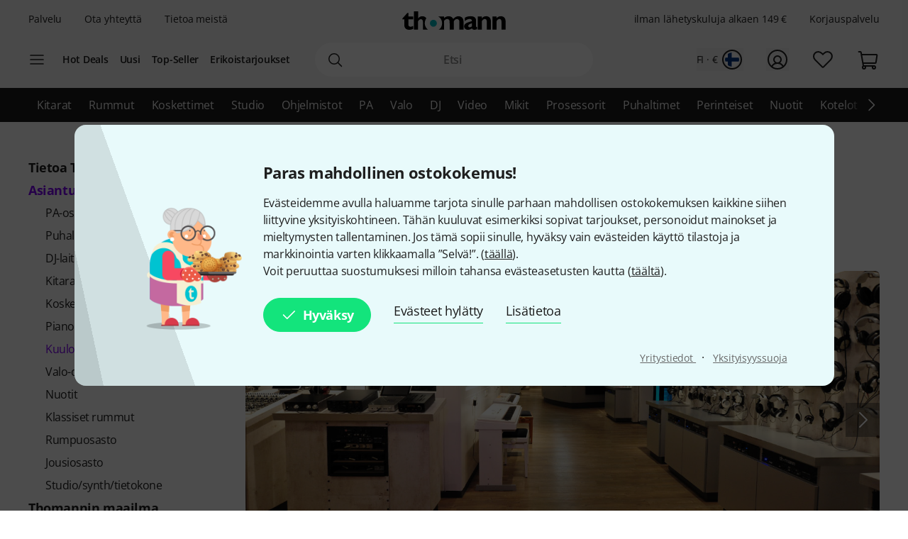

--- FILE ---
content_type: text/html; charset=UTF-8
request_url: https://www.thomann.de/fi/compinfo_tour_74.html
body_size: 44100
content:
<!DOCTYPE html>

<html lang="fi" class="no-js">
<head>
    <meta charset="utf-8">
    <meta http-equiv="X-UA-Compatible" content="IE=edge">
    <title>Headphones – Thomann Suomi</title>

    <meta name="description" content="Musikhaus Thomann osastojen yhteystiedot: Headphones">

    <meta name="Language" content="fi-FI">
    <meta name="Content-Language" content="fi-FI">
    <meta name="viewport" content="width=device-width, initial-scale=1">

    <script type="text/javascript">
        if (window.navigator.platform.match(/iPhone|iPod/) !== null) {
            document.querySelector('meta[name="viewport"]').setAttribute('content', 'width=device-width, initial-scale=1; maximum-scale=1');
        }
    </script>

    
    <link rel="stylesheet" href="/static/tr/css/fonts.hash-f6a8f4e2976994709810.css" type="text/css" media="all">
<link rel="stylesheet" href="/static/tr/css/vendor-fx.hash-17942db27fb14fda2b96.css" type="text/css" media="all">
<link rel="stylesheet" href="/static/tr/css/style-fx.hash-d80204942e553299c74f.css" type="text/css" media="all">
<link rel="stylesheet" href="/static/tr/css/thoapp.hash-34ec477ce2cea67de715.css" type="text/css" media="all">

    <script type="text/javascript">
        var globals = {"lanid":3,"season":null,"iso":"fi","isoInternal":"fi","languageKey":"fi","languageIso":"fi","currency":{"id":2,"key":"EUR","symbol":"\u20ac","nameLocal":"Euro","nameInternational":"Euro","exchangeRate":"1","billable":true},"localization":{"position":"post","separator":"\u00a0","thousand":"\u00a0","decimal":","},"vkpId":3,"workServer":false,"e2etest":false,"picsOffset":"https://images.static-thomann.de/pics/","thumbOffset":"https:\/\/thumbs.static-thomann.de\/thumb\/","videoOffset":"https:\/\/video1.thomann.de\/","videoThumbOffset":"https:\/\/thumbs.static-thomann.de\/vthumb\/vthumb640x360\/vidiot\/","bdboOffset":"https:\/\/bdbo2.thomann.de\/thumb\/","staticOffset":"https:\/\/static.static-thomann.de","mobileDevice":false,"isThomannUser":false,"fileversions":{"fxicons":"\/static\/icons\/fxicons.hash-2303fa087d588733e6b9.svg"},"isSentryEnabled":true,"module":"compinfo","subModule":"tour","categoryKey":false,"abSwitchData":{"ipm":{"belongsTo":{"key":"other","probability":90,"filters":[]}},"ConsentVersion":{"belongsTo":{"key":"v12","probability":100,"filters":[]}},"SCA":{"belongsTo":{"key":"active","probability":100,"filters":[]}},"ebrs":{"belongsTo":{"key":"active","probability":100,"filters":[]}},"amzv":{"belongsTo":{"key":"other","probability":100,"filters":[]}},"c2ta":{"belongsTo":{"key":"other","probability":100,"filters":[]}},"ccuserpool":{"belongsTo":{"key":"active","probability":100,"filters":[]}},"strikePrice":{"belongsTo":{"key":"active","probability":100,"filters":[]}},"rmProxy":{"belongsTo":{"key":"other","probability":100,"filters":[]}},"nlFooterButtonVariant":{"belongsTo":{"key":"other","probability":100,"filters":[]}},"strikePriceHighlight":{"belongsTo":{"key":"active","probability":100,"filters":[]}},"c2":{"belongsTo":{"key":"active","probability":100,"filters":[]}},"formRegister":{"belongsTo":{"key":"other","probability":100,"filters":[]}},"a11yProductPage":{"belongsTo":{"key":"other","probability":100,"filters":[]}},"brandAndSecurityInfo":{"belongsTo":{"key":"active","probability":100,"filters":[]}},"autoSuggestUiUx":{"belongsTo":{"key":"other","probability":100,"filters":[]}},"retailMediaConversion":{"belongsTo":{"key":"active","probability":100,"filters":[]}},"retailMediaConversionLogs":{"belongsTo":null},"brandCategoryListingDist":{"belongsTo":{"key":"solr","probability":50,"filters":[]}},"rcCacheTarget":{"belongsTo":{"key":"other","probability":100,"filters":[]}},"a11yCaptcha":{"belongsTo":{"key":"other","probability":100,"filters":[]}},"c2CartesBancaires":{"belongsTo":{"key":"active","probability":100,"filters":[]}},"retailMediaService":{"belongsTo":null},"c2Blik":{"belongsTo":{"key":"active","probability":100,"filters":[]}},"explicitSearchDist":{"belongsTo":{"key":"solr_improved_sh","probability":100,"filters":[]}},"goldenTicket":{"belongsTo":{"key":"other","probability":100,"filters":[]}},"rcV2FolderStructure":{"belongsTo":{"key":"active","probability":100,"filters":[]}},"rcEnableWebhook":{"belongsTo":{"key":"active","probability":100,"filters":[]}},"cyberweekRichContent":{"belongsTo":{"key":"active","probability":100,"filters":[]}},"searchCollector":{"belongsTo":{"key":"active","probability":100,"filters":[]}},"c2TestCreditCardTemplate":{"belongsTo":{"key":"active","probability":100,"filters":[]}},"rcGridNewProductCard":{"belongsTo":{"key":"active","probability":100,"filters":[]}},"c2CustomCase":{"belongsTo":{"key":"other","probability":100,"filters":[]}},"campaignCarouselCacheFallback":{"belongsTo":{"key":"active","probability":100,"filters":[]}},"showReplayFeatureOnAppLandingPage":{"belongsTo":{"key":"other","probability":100,"filters":[]}},"campaignCatCriteria":{"belongsTo":{"key":"other","probability":100,"filters":[]}},"campaignCatFacets":{"belongsTo":{"key":"other","probability":100,"filters":[]}},"header":{"belongsTo":{"key":"other","probability":90,"filters":[]}}},"csrfToken":"7VWSthzlgbjvtQaetfxJTRH1iTwCaNitIzM7AnU8","deviceValueSettings":{"autoLogin":{"isAutoLoginEnabled":false},"shopSettings":{"country":null,"isoCdInternal":null,"mobileRedirectValue":null,"currencyId":null},"miscValues":{"isPaypalExpressDeliveryNoticeDisabled":false,"showSafetyTeaserCertifiedAds":false,"articleListViewMode":"list","articleListViewModeForMobile":"block","wishListViewMode":"normal","wishListSorting":"date_desc","snowfallIsEnabled":true,"isLegacyFrontEndDataImported":false,"isLegacyBackEndDataImported":false,"valueSettingsGotImported":false,"seenInfoBarMessages":[],"recentSearches":[]},"thomannRecommendation":{"thorId":null,"clickStreamId":null},"affiliateClickFireValues":{"offId":null,"affId":null,"expires":null,"trackingInfo":null},"cookieTransition":{"isRollbacked":false,"rollbackDate":null,"dataImportDone":false,"dataImportDate":null}},"captcha":{"siteKey":"0x4AAAAAAAWpGMUvEoqHMwH9","implementation":"Turnstile","enabled":true},"customerIsLoggedIn":false};
    </script>

    <script type="text/javascript" src="/static/script/runtime.hash-a93d4c5da9101ce47261.js"></script>
<script type="text/javascript" src="/static/script/tho-vendor.hash-0bf05570c5422196367b.js"></script>
<script type="text/javascript" src="/static/script/thoapp.hash-33ff0f19af5f751572a3.js"></script>

    <script type="text/javascript">tho.addMssgResource({"nc_barrierfree.kundencenter.merkliste.entry.delete":"Ota tuotteita pois toivelistasta","nc_barrierfree.prod.addtowishlist":"Lis\u00e4\u00e4 tuote toivelistalleni","nc_produktinfo.priceBox.addToWishlist.success":"Tuote {articleName} on nyt <a href=\"wishlist.html\">Toivelistallasi<\/a>.","nc_barrierfree.browse.warenkorb":"Lis\u00e4\u00e4 ostoskoriin","nc_barrierfree.search.result.0":"0 tuotetta l\u00f6ydetty","nc_barrierfree.search.result.1":"1 tuote l\u00f6ydetty","nc_barrierfree.search.result.any":"{total} tuotetta l\u00f6ydetty","nc_barrierfree.article.compare":"Vertaile","nc_barrierfree.article.remove":"Poista tuote","nc_barrierfree.browse.articleSearch":"Tuotehaku","nc_general.close":"Sulje","nc_general.ja":"Kyll\u00e4","nc_general.abort":"peruuta","nc_general.share":"Jaa","nc_general.edit":"Muokkaa","nc_general.login.captcha":"Vahvista CAPTCHA (\"I'm not a robot\").","nc_general.form.input.password.hide":"\u00e4l\u00e4 n\u00e4yt\u00e4 merkkej\u00e4","nc_general.form.input.password.show":"n\u00e4yt\u00e4 merkit","nc_general.form.error.dateInFuture":"Anna tuleva p\u00e4iv\u00e4m\u00e4\u00e4r\u00e4","nc_general.login.captcha.fallback.header":"Varmennuksessa tapahtui virhe","nc_general.login.captcha.fallback.success":"Olemme l\u00e4hett\u00e4neet uuden sis\u00e4\u00e4nkirjautumislinkin antamaanne s\u00e4hk\u00f6postiosoitteeseen","nc_general.login.captcha.fallback.text":"Olemme l\u00e4hett\u00e4neet kirjautumislinkin s\u00e4hk\u00f6postiosoitteeseesi {email},  jota k\u00e4ytt\u00e4m\u00e4ll\u00e4 voit edelleen kirjautua sis\u00e4\u00e4n.","nc_general.login.captcha.fallback.trigger":"Pyyd\u00e4 kirjautumislinkki uudelleen","general.checkout.recognition.loginOption.linkEmail":"L\u00e4het\u00e4 minulle s\u00e4hk\u00f6posti sis\u00e4\u00e4nkirjautumis-linkkiin","general.checkout.recognition.loginOption.linkEmail.tryAgainLink":"Uudelleen l\u00e4het\u00e4 kirjautumislinkki","nc_general.monat.01":"Tammikuu","nc_general.monat.02":"Helmikuu","nc_general.monat.03":"Maaliskuu","nc_general.monat.04":"Huhtikuu","nc_general.monat.05":"Toukokuu","nc_general.monat.06":"Kes\u00e4kuu","nc_general.monat.07":"Hein\u00e4kuu","nc_general.monat.08":"Elokuu","nc_general.monat.09":"Syyskuu","nc_general.monat.10":"Lokakuu","nc_general.monat.11":"Marraskuu","nc_general.monat.12":"Joulukuu","nc_general.weekday.short.1":"Ma","nc_general.weekday.short.2":"Ti","nc_general.weekday.short.3":"Ke","nc_general.weekday.short.4":"To","nc_general.weekday.short.5":"Pe","nc_general.weekday.short.6":"La","nc_general.weekday.short.7":"Su"})</script>

    <link rel="alternate" hreflang="cs-CZ" href="https://www.thomann.de/cz/compinfo_tour_74.html">
    <link rel="alternate" hreflang="da-DK" href="https://www.thomann.dk/compinfo_tour_74.html">
    <link rel="alternate" hreflang="de-AT" href="https://www.thomann.at/compinfo_tour_74.html">
    <link rel="alternate" hreflang="de-CH" href="https://www.thomannmusic.ch/compinfo_tour_74.html">
    <link rel="alternate" hreflang="de-DE" href="https://www.thomann.de/de/compinfo_tour_74.html">
    <link rel="alternate" hreflang="en-BE" href="https://www.thomann.de/be/compinfo_tour_74.html">
    <link rel="alternate" hreflang="en-AE" href="https://www.thomann.ae/compinfo_tour_74.html">
    <link rel="alternate" hreflang="en-GB" href="https://www.thomann.co.uk/compinfo_tour_74.html">
    <link rel="alternate" hreflang="en-NO" href="https://www.thomannmusic.no/compinfo_tour_74.html">
    <link rel="alternate" hreflang="en-US" href="https://www.thomannmusic.com/compinfo_tour_74.html">
    <link rel="alternate" hreflang="x-default" href="https://www.thomannmusic.com/compinfo_tour_74.html">
    <link rel="alternate" hreflang="en-GR" href="https://www.thomann.de/gr/compinfo_tour_74.html">
    <link rel="alternate" hreflang="en-IE" href="https://www.thomann.de/ie/compinfo_tour_74.html">
    <link rel="alternate" hreflang="es-ES" href="https://www.thomann.es/compinfo_tour_74.html">
    <link rel="alternate" hreflang="fi-FI" href="https://www.thomann.de/fi/compinfo_tour_74.html">
    <link rel="alternate" hreflang="fr-FR" href="https://www.thomann.fr/compinfo_tour_74.html">
    <link rel="alternate" hreflang="fr-LU" href="https://www.thomann.de/lu/compinfo_tour_74.html">
    <link rel="alternate" hreflang="hu-HU" href="https://www.thomann.de/hu/compinfo_tour_74.html">
    <link rel="alternate" hreflang="it-IT" href="https://www.thomann.it/compinfo_tour_74.html">
    <link rel="alternate" hreflang="nl-NL" href="https://www.thomann.nl/compinfo_tour_74.html">
    <link rel="alternate" hreflang="pl-PL" href="https://www.thomann.pl/compinfo_tour_74.html">
    <link rel="alternate" hreflang="pt-PT" href="https://www.thomann.pt/compinfo_tour_74.html">
    <link rel="alternate" hreflang="ro-RO" href="https://www.thomann.de/ro/compinfo_tour_74.html">
    <link rel="alternate" hreflang="sv-SE" href="https://www.thomann.se/compinfo_tour_74.html">
    <link rel="shortcut icon" href="https://images.static-thomann.de/pics/images/common/favicon.png">
    <link rel="canonical" href="https://www.thomann.de/fi/compinfo_tour_74.html">
    
    <meta name="robots" content="index,follow">
    
    <link href="/apple-touch-icon-precomposed.png" rel="apple-touch-icon-precomposed">
    <link href="/apple-touch-icon-57x57-precomposed.png" rel="apple-touch-icon-precomposed" sizes="57x57">
    <link href="/apple-touch-icon-72x72-precomposed.png" rel="apple-touch-icon-precomposed" sizes="72x72">
    <link href="/apple-touch-icon-76x76-precomposed.png" rel="apple-touch-icon-precomposed" sizes="76x76">
    <link href="/apple-touch-icon-114x114-precomposed.png" rel="apple-touch-icon-precomposed" sizes="114x114">
    <link href="/apple-touch-icon-120x120-precomposed.png" rel="apple-touch-icon-precomposed" sizes="120x120">
    <link href="/apple-touch-icon-144x144-precomposed.png" rel="apple-touch-icon-precomposed" sizes="144x144">
    <link href="/apple-touch-icon-152x152-precomposed.png" rel="apple-touch-icon-precomposed" sizes="152x152">

    
</head>
<body itemscope itemtype="https://schema.org/WebPage"
      class="font-sans font-normal text-sm lg:text-base text-neutral-800 min-h-screen max-w-full min-w-auto flex flex-col ">
    <script type="text/javascript">dataLayer = [];</script>

<!-- Google Tag Manager -->
<noscript>
    <iframe src="//www.googletagmanager.com/ns.html?id=GTM-T3LLKX" height="0" width="0" style="display:none;visibility:hidden"></iframe>
</noscript>

<script type="text/javascript">
    (function (w, d, s, l, i) {
        w[l] = w[l] || [];
        w[l].push({'gtm.start': new Date().getTime(), event: 'gtm.js'});
        var f = d.getElementsByTagName(s)[0],
            j = d.createElement(s), dl = l != 'dataLayer' ? '&l=' + l : '';
        j.async = true;
        j.src = '//www.googletagmanager.com/gtm.js?id=' + i + dl;

        window.gtm_loaded = false;
        j.addEventListener('load', () => window.gtm_loaded = true);

        f.parentNode.insertBefore(j, f);
    })(window, document, 'script', 'dataLayer', 'GTM-T3LLKX');
</script>
<!-- End Google Tag Manager -->
    <script data-gtm="dataLayer" type="text/javascript">dataLayer.push({"event":"abTestCaseInfo","ipm":{"belongsTo":{"key":"other","probability":90,"filters":[]}},"ConsentVersion":{"belongsTo":{"key":"v12","probability":100,"filters":[]}},"SCA":{"belongsTo":{"key":"active","probability":100,"filters":[]}},"ebrs":{"belongsTo":{"key":"active","probability":100,"filters":[]}},"amzv":{"belongsTo":{"key":"other","probability":100,"filters":[]}},"c2ta":{"belongsTo":{"key":"other","probability":100,"filters":[]}},"ccuserpool":{"belongsTo":{"key":"active","probability":100,"filters":[]}},"strikePrice":{"belongsTo":{"key":"active","probability":100,"filters":[]}},"rmProxy":{"belongsTo":{"key":"other","probability":100,"filters":[]}},"nlFooterButtonVariant":{"belongsTo":{"key":"other","probability":100,"filters":[]}},"strikePriceHighlight":{"belongsTo":{"key":"active","probability":100,"filters":[]}},"c2":{"belongsTo":{"key":"active","probability":100,"filters":[]}},"formRegister":{"belongsTo":{"key":"other","probability":100,"filters":[]}},"a11yProductPage":{"belongsTo":{"key":"other","probability":100,"filters":[]}},"brandAndSecurityInfo":{"belongsTo":{"key":"active","probability":100,"filters":[]}},"autoSuggestUiUx":{"belongsTo":{"key":"other","probability":100,"filters":[]}},"retailMediaConversion":{"belongsTo":{"key":"active","probability":100,"filters":[]}},"retailMediaConversionLogs":{"belongsTo":null},"brandCategoryListingDist":{"belongsTo":{"key":"solr","probability":50,"filters":[]}},"rcCacheTarget":{"belongsTo":{"key":"other","probability":100,"filters":[]}},"a11yCaptcha":{"belongsTo":{"key":"other","probability":100,"filters":[]}},"c2CartesBancaires":{"belongsTo":{"key":"active","probability":100,"filters":[]}},"retailMediaService":{"belongsTo":null},"c2Blik":{"belongsTo":{"key":"active","probability":100,"filters":[]}},"explicitSearchDist":{"belongsTo":{"key":"solr_improved_sh","probability":100,"filters":[]}},"goldenTicket":{"belongsTo":{"key":"other","probability":100,"filters":[]}},"rcV2FolderStructure":{"belongsTo":{"key":"active","probability":100,"filters":[]}},"rcEnableWebhook":{"belongsTo":{"key":"active","probability":100,"filters":[]}},"cyberweekRichContent":{"belongsTo":{"key":"active","probability":100,"filters":[]}},"searchCollector":{"belongsTo":{"key":"active","probability":100,"filters":[]}},"c2TestCreditCardTemplate":{"belongsTo":{"key":"active","probability":100,"filters":[]}},"rcGridNewProductCard":{"belongsTo":{"key":"active","probability":100,"filters":[]}},"c2CustomCase":{"belongsTo":{"key":"other","probability":100,"filters":[]}},"campaignCarouselCacheFallback":{"belongsTo":{"key":"active","probability":100,"filters":[]}},"showReplayFeatureOnAppLandingPage":{"belongsTo":{"key":"other","probability":100,"filters":[]}},"campaignCatCriteria":{"belongsTo":{"key":"other","probability":100,"filters":[]}},"campaignCatFacets":{"belongsTo":{"key":"other","probability":100,"filters":[]}},"header":{"belongsTo":{"key":"other","probability":90,"filters":[]}}})</script>
<script data-gtm="dataLayer" type="text/javascript">dataLayer.push({"event":"gtmCookie","cookies":{"feature33":0,"feature55":0,"feature44":0,"feature66":0,"feature11":0,"feature22":0,"feature77":0,"feature88":0,"feature99":0,"feature101":0,"feature122":0,"feature133":0,"feature144":0},"l":"0","language":"fi","country":"fi","price_list_id":3,"price_list_table":"ncvkp","device":"desktop","pageMod":"compinfo","pageSubMod":"tour","category_key":"","traffic_type":"","strike_price_variant":"percentage","catalog_suggestion_variant":"thomann_internal","brand_category_listing_variant":"thomann","bloomreach_variant":"thomann","query_suggestions_provider":"solr_improved_sh","newsletter_status":0})</script>
<script data-gtm="dataLayer" type="text/javascript">dataLayer.push({"event":"tnl","status":0,"is_logged_in":0,"is_email_matched":0,"nl_locale":0})</script>
    <!--rndr:Cookie/Elements/CookieConsentTwfProminent--><div class="theme-fx spicy-consent-wrapper js-spicy-ask">
    <div class="cookie-consent-spice">
        <div class="spicy-consent-bar">
            <img class="spicy-consent-bar__image" src="https://images.static-thomann.de/pics/images/cookie/oma_with_thomann_cookies.png" alt="oma-with-cookies"/>
            <div class="spicy-consent-bar__content" data-open-link-in-dialog>
                <h4 class="fx-headline fx-headline--4 spicy-consent-bar__headline">
                    Paras mahdollinen ostokokemus!
                </h4>
                <div class="fx-text">
                    Evästeidemme avulla haluamme tarjota sinulle parhaan mahdollisen ostokokemuksen kaikkine siihen liittyvine yksityiskohtineen. Tähän kuuluvat esimerkiksi sopivat tarjoukset, personoidut mainokset ja mieltymysten tallentaminen. Jos tämä sopii sinulle, hyväksy vain evästeiden käyttö tilastoja ja markkinointia varten klikkaamalla ”Selvä!”. (<span class="spicy-link" data-open-in-dialog id="cookie-consent-bar-all-options-popup-trigger" href="cookie_options.html" title="" data-dialog-hide-dialog-closer>täällä</span>).<br>Voit peruuttaa suostumuksesi milloin tahansa evästeasetusten kautta (<span class="spicy-link" data-open-in-dialog id="cookie-consent-bar-revocation-popup-trigger" href="" title=""" data-dialog-hide-dialog-closer>täältä</span>).
                </div>
                <div class="spicy-consent-bar__actions">
                    <button
        type="button"
        class="fx-button fx-button--icon-left consent-button consent-button--primary js-accept-all-cookies spicy-consent-bar__action spicy-consent-bar__action-accept"
        data-dialog-close-trigger
>
    <svg class="fx-icon fx-icon-check fx-size--medium"
     >
            <title>small</title>
        <use xlink:href="/static/icons/fxicons.hash-2303fa087d588733e6b9.svg#check"></use>
</svg>
    <span class="fx-space-left--xs">
        Hyväksy
    </span>
</button>
                    <button
                            class="fx-button fx-button--text-button spicy-consent-bar__action spicy-consent-bar__action--as-text consent-button consent-button--text-button js-decline-all-cookies"
                            data-dialog-close-trigger type="button"
                    >
                        Evästeet hylätty
                    </button>
                    <button id="cookie-consent-bar-configure-options-popup-trigger"
                       class="fx-button fx-button--text-button spicy-consent-bar__action--as-text spicy-consent-bar__action consent-button consent-button--text-button js-more-info"
                       data-open-in-dialog
                       data-dialog-hide-dialog-closer
                       data-dialog-close-trigger
                    >
                        Lisätietoa
                    </button>
                </div>
                <div class="spicy-consent-bar__links static-links">
                    <a class="static-links__link fx-button-link fx-typography-meta" href="compinfo_imprint.html" target="_blank">
                        Yritystiedot
                    </a>
                    <span class="static-links__divider">&middot;</span>
                    <a class="static-links__link fx-button-link fx-link fx-typography-meta" href="compinfo_privacy.html" target="_blank">
                        Yksityisyyssuoja
                    </a>
                </div>
            </div>
        </div>
    </div>
</div>

<div id="cookie-consent-bar-all-options-popup" class="rs-common-popup rs-popup cookie-consent-spicy-popup state-closed"
     data-lazy-href="cookie_options.html?scope=full">
</div>

<div id="cookie-consent-bar-configure-options-popup" class="rs-common-popup rs-popup cookie-consent-spicy-popup state-closed"
     data-lazy-href="cookie_configuration.html?scope=full">
</div>
<script type="text/javascript">tho.bootstrapModule('common.cookieConsentBar', ["cookie_storage.html","cookie_storage.html","full"], []);</script>

    <a href="#main" class="fx-button fx-button--skip">Sivun sisältöön</a>

    <div id="fx-breakpoints"></div>

    <!--rndr:Common/Elements/RichContent--><div class="header-banner-rich-content">
    <section class="rich-content  rich-content-campaign-HeaderBanner">
        <!--rndr:Common/Elements/RichContent/Components/HeaderBannerSlot-->
        <div id="c957338af-9624-4425-96bc-247a43358977" class="component component--headerbannerslot background-">
                </div>


    </section>
</div>

            <!--rndr:Navi/Elements/HeaderFx-->        <header class="theme-fx theme-fx--full-width fx-header print:hidden js-header">
        <div class="fx-header__wrapper" role="banner">
            <div class="fx-header__column fx-header__column--first fx-sm-hidden">
                <!--rndr:Navi/Elements/Fx/StaticLinks--><ul class="static-links">
    <li class="static-links__item">
        <a href="helpdesk_service.html" class="static-links__link fx-typography-meta js-header-link-service" data-tracking="services">
            Palvelu
        </a>
    </li>
    <li class="static-links__item">
        <a href="compinfo_contact.html" class="static-links__link fx-typography-meta" data-tracking="contact us">
            Ota yhteyttä
        </a>
    </li>
    <li class="static-links__item">
        <a href="compinfo.html" class="static-links__link fx-typography-meta js-header-link-about" data-tracking="about us">
            Tietoa meistä
        </a>
    </li>
</ul>
<script type="text/javascript">tho.bootstrapModule('navi.fx.staticLinks', [], []);</script>
                <!--rndr:Navi/Elements/Fx/EntryPoints--><div class="entry-points">
    <div class="entry-points__menu js-entry-points-menu">
        <svg class="fx-icon fx-icon-navi entry-points__icon fx-size--medium"
     >
        <use xlink:href="/static/icons/fxicons.hash-2303fa087d588733e6b9.svg#navi"></use>
</svg>
    </div>

    <ul class="link-list link-list--small">
        <li class="link-list__item fx-text fx-text--semi-bold js-entry-points-categories fx-lg-hidden">
            <a class="link-list__text" href="#"
               data-tracking="categories">Kategoriat</a>
        </li>
        <li class="link-list__item fx-text fx-text--semi-bold">
            <a class="link-list__text" href="hotdeals.html"
               data-tracking="hot deals">Hot Deals</a>
        </li>
        <li class="link-list__item fx-text fx-text--semi-bold">
            <a class="link-list__text" href="prodnews.html"
               data-tracking="new products">Uusi</a>
        </li>
        <li class="link-list__item fx-text fx-text--semi-bold">
            <a class="link-list__text" href="topseller.html"
               data-tracking="top sellers">Top-Seller</a>
        </li>
        <li class="link-list__item fx-text fx-text--semi-bold">
            <a class="link-list__text" href="blowouts.html"
               data-tracking="blowouts">Erikoistarjoukset</a>
        </li>
    </ul>
</div>
<script type="text/javascript">tho.bootstrapModule('navi.fx.entryPoints', [], []);</script>

            </div>
            <div class="fx-header__column fx-header__column--second">
                <!--rndr:Navi/Elements/Fx/Logo--><div class="header-logo ">
    <a id="cyberstore-logo" class="header-logo__link js-header-logo" href="index.html"
       aria-label="Etusivu" data-tracking="logo">
        <div class="header-logo__container">
            <img class="header-logo__image "
                 src="https://images.static-thomann.de/pics/images/logos/thomann-cyan-black.svg"
                 alt="Thomann"
                 width="156"
                 height="29"
                 title="">

                    </div>
        <div class="header-logo__placeholder"></div>
    </a>
    <div class="js-header-exit-popover"></div>
</div>

                <!--rndr:Navi/Elements/Fx/SearchBox--><div class="search-box js-search-box">
    <form class="search-box__form" method="get" action="search.html" name="searchform">
        <div class="search-input">
                                    <svg class="fx-icon fx-icon-search search-input__magnifier js-search-input-magnifier"
     data-track-id="searchButton">
            <title>search</title>
        <use xlink:href="/static/icons/fxicons.hash-2303fa087d588733e6b9.svg#search"></use>
</svg>
            <input class="search-input__field fx-text js-search-input-field" data-track-id="searchBox" placeholder="Etsi" type="search" name="sw" id="fsearch-sw"
                   autocomplete="off"
                   value="" role="search">
            <input type="hidden" name="smcs" value=0>
            <div class="search-input__preview" id="js-search-input-preview"></div>
        </div>
    </form>
    <div class="main-navigation fx-md-hidden fx-lg-hidden js-search-box-menu">
        <svg class="fx-icon fx-icon-navi main-navigation__icon"
     >
        <use xlink:href="/static/icons/fxicons.hash-2303fa087d588733e6b9.svg#navi"></use>
</svg>
    </div>
</div>
<script type="text/javascript">tho.bootstrapModule('navi.openSearchShortcut', [], []);</script><script type="text/javascript">tho.bootstrapModule('navi.fx.searchBox', [null,"search_suggestions.json","solr","fi:en_FI.EUR"], {"general.searchBox.assistants.manufacturer":"Valmistaja","general.searchBox.assistants.categories":"Kategoriat","general.searchBox.assistants.products":"Tuotteet","general.searchBox.assistants.productSelection":"Tuotevalikoima","general.searchBox.seeResults":"N\u00e4yt\u00e4 hakutulokset haulle\u202f<b>{searchTerm}<\/b>","general.article.availability.1.label":"Varastossa","nc_navigation.searchbox.placeholder":"Etsi","nc_barrierfree.article.count":"M\u00e4\u00e4r\u00e4: {articleCount}","general.searchBox.recentSearches.label":"Viimeiset haut","general.searchBox.recentSearches.clearAllLabel":"Poista kaikki","general.searchBox.recentSearches.notification":"Valmista! [SEPARATOR] Viimeisin hakuhistoriasi on poistettu."});</script>
            </div>
            <div class="fx-header__column fx-header__column--third">
                <!--rndr:Navi/Elements/Fx/TickerAndUsp--><ul class="ticker fx-sm-hidden">
            <li class="ticker__item">
            <a class="ticker__link fx-typography-meta" href="helpdesk_shipping.html" data-tracking="freeShipping">
                ilman lähetyskuluja alkaen 149 €
            </a>
        </li>
            <li class="ticker__item">
            <a class="ticker__link fx-typography-meta" href="helpdesk_repair.html" data-tracking="repair">
                Korjauspalvelu
            </a>
        </li>
    </ul>

                <!--rndr:Navi/Elements/Fx/UserNavigation--><div class="user-navigation js-user-navigation">
    <button class="user-navigation__item shop-country js-user-navigation-shop focus:outline-primary-500 focus:outline-offset-2" aria-label="Maa ja kieli" data-tracking="shop selector">
        <span class="shop-country__stats fx-typography-meta">
                            fi · €
                    </span>
        <div class="shop-country__flag-select">
            <svg class="fx-icon fx-icon-circle shop-country__circle fx-size--md2-lg"
     >
        <use xlink:href="/static/icons/fxicons.hash-2303fa087d588733e6b9.svg#circle"></use>
</svg>
            <div class="shop-country__flag-wrapper shop-country__flag-wrapper--center">
                    <img class="fx-flag shop-country__flag" src="https://images.static-thomann.de/pics/images/common/flags/fi.svg" alt="fi">
            </div>
        </div>
    </button>
    <div  id="fx-login-flyin"  class="user-navigation__item js-user-navigation-customer-center" data-tracking="customer center">
        <a href="mythomann.html" aria-label="Asiakastili" tabindex="0" aria-owns="fx-flyin-customer" aria-expanded="false" role="button">
            <svg class="fx-icon fx-icon-profile user-navigation__icon fx-size--md2-lg"
     >
            <title>customer-center</title>
        <use xlink:href="/static/icons/fxicons.hash-2303fa087d588733e6b9.svg#profile"></use>
</svg>
        </a>
    </div>
    <div class="user-navigation__item js-user-navigation-wishlist">
        <a href="wishlist.html" aria-label="Toivelistaan" tabindex="0" data-tracking="wishlist">
            <svg class="fx-icon fx-icon-heart user-navigation__icon fx-size--md2-lg"
     >
            <title>wishlist</title>
        <use xlink:href="/static/icons/fxicons.hash-2303fa087d588733e6b9.svg#heart"></use>
</svg>
        </a>
    </div>

                
    <div class="user-navigation__item js-user-navigation-basket" >
        <a href="basket.html" aria-label="ostoskoriini" tabindex="0" data-tracking="basket">
            <svg class="fx-icon fx-icon-cart user-navigation__icon js-user-navigation-basket-icon-cart fx-size--md2-lg"
     >
            <title>basket</title>
        <use xlink:href="/static/icons/fxicons.hash-2303fa087d588733e6b9.svg#cart"></use>
</svg>
            <svg class="fx-icon fx-icon-cart-selected user-navigation__icon js-user-navigation-basket-icon-cart-selected fx-size--md2-lg fx-hidden"
     >
            <title>basket</title>
        <use xlink:href="/static/icons/fxicons.hash-2303fa087d588733e6b9.svg#cart-selected"></use>
</svg>
            <svg class="fx-icon fx-icon-cart-selected-99plus user-navigation__icon js-user-navigation-basket-icon-cart-99plus fx-size--md2-lg fx-hidden"
     >
            <title>basket</title>
        <use xlink:href="/static/icons/fxicons.hash-2303fa087d588733e6b9.svg#cart-selected-99plus"></use>
</svg>
                <span class="user-navigation__basket-amount  fx-typography-teaser js-user-navigation-basket-amount">
                                    </span>
        </a>
    </div>
</div>
<script type="text/javascript">tho.bootstrapModule('navi.fx.userNavigation', [], []);</script>
            </div>
        </div>
        <!--rndr:Navi/Elements/Fx/Categories--><nav class="fx-header-categories fx-sm-hidden fx-md-hidden">
    <div class="fx-header-categories__wrapper js-header-categories">
        <ul class="categories-list js-categories-list">
                            <li class="categories-list__item">
                    <a href="kitarat_ja_bassot.html"
                       class="categories-list__link"
                       data-gtm-anja-key="GI"
                       data-tracking="GI">
                        Kitarat
                    </a>
                </li>
                            <li class="categories-list__item">
                    <a href="rummut_ja_perkussiot.html"
                       class="categories-list__link"
                       data-gtm-anja-key="DR"
                       data-tracking="DR">
                        Rummut
                    </a>
                </li>
                            <li class="categories-list__item">
                    <a href="kosketinsoittimet.html"
                       class="categories-list__link"
                       data-gtm-anja-key="TA"
                       data-tracking="TA">
                        Koskettimet
                    </a>
                </li>
                            <li class="categories-list__item">
                    <a href="studiolaitteet.html"
                       class="categories-list__link"
                       data-gtm-anja-key="ST"
                       data-tracking="ST">
                        Studio
                    </a>
                </li>
                            <li class="categories-list__item">
                    <a href="ohjelmistot.html"
                       class="categories-list__link"
                       data-gtm-anja-key="SW"
                       data-tracking="SW">
                        Ohjelmistot
                    </a>
                </li>
                            <li class="categories-list__item">
                    <a href="pa_laitteet_ja_tarvikkeet.html"
                       class="categories-list__link"
                       data-gtm-anja-key="PA"
                       data-tracking="PA">
                        PA
                    </a>
                </li>
                            <li class="categories-list__item">
                    <a href="valo_ja_esitystekniikka.html"
                       class="categories-list__link"
                       data-gtm-anja-key="LI"
                       data-tracking="LI">
                        Valo
                    </a>
                </li>
                            <li class="categories-list__item">
                    <a href="dj_laitteet.html"
                       class="categories-list__link"
                       data-gtm-anja-key="DJ"
                       data-tracking="DJ">
                        DJ
                    </a>
                </li>
                            <li class="categories-list__item">
                    <a href="video_podcasting.html"
                       class="categories-list__link"
                       data-gtm-anja-key="VI"
                       data-tracking="VI">
                        Video
                    </a>
                </li>
                            <li class="categories-list__item">
                    <a href="mikrofonit.html"
                       class="categories-list__link"
                       data-gtm-anja-key="MI"
                       data-tracking="MI">
                        Mikit
                    </a>
                </li>
                            <li class="categories-list__item">
                    <a href="efektit_ja_prosessorit.html"
                       class="categories-list__link"
                       data-gtm-anja-key="SP"
                       data-tracking="SP">
                        Prosessorit
                    </a>
                </li>
                            <li class="categories-list__item">
                    <a href="puhallinsoittimet.html"
                       class="categories-list__link"
                       data-gtm-anja-key="BL"
                       data-tracking="BL">
                        Puhaltimet
                    </a>
                </li>
                            <li class="categories-list__item">
                    <a href="perinteiset_instrumentit.html"
                       class="categories-list__link"
                       data-gtm-anja-key="TR"
                       data-tracking="TR">
                        Perinteiset
                    </a>
                </li>
                            <li class="categories-list__item">
                    <a href="nuotit_kirjat_ja_dvdt.html"
                       class="categories-list__link"
                       data-gtm-anja-key="NO"
                       data-tracking="NO">
                        Nuotit
                    </a>
                </li>
                            <li class="categories-list__item">
                    <a href="caset_rakit_ja_kantopussit.html"
                       class="categories-list__link"
                       data-gtm-anja-key="CA"
                       data-tracking="CA">
                        Kotelot
                    </a>
                </li>
                            <li class="categories-list__item">
                    <a href="kaapelit_ja_liittimet.html"
                       class="categories-list__link"
                       data-gtm-anja-key="KA"
                       data-tracking="KA">
                        Kaapelit
                    </a>
                </li>
                            <li class="categories-list__item">
                    <a href="tarvikkeet.html"
                       class="categories-list__link"
                       data-gtm-anja-key="ZU"
                       data-tracking="ZU">
                        Tarvikkeet
                    </a>
                </li>
                    </ul>
    </div>
</nav>
<script type="text/javascript">tho.bootstrapModule('navi.fx.categories', [[{"id":23,"key":"GI","fileName":"kitarat_ja_bassot","link":"kitarat_ja_bassot.html","name":"Kitarat","navigationTitle":"Kitarat ja bassot","image":{"type":"THUMBNAIL80","fname":"160084.jpg","fname_webp":"160084.webp","width":107,"height":300,"exists":true},"subcategories":[],"selected":false,"isMainCategory":true,"isActive":false,"label":"Kitarat"},{"id":4,"key":"DR","fileName":"rummut_ja_perkussiot","link":"rummut_ja_perkussiot.html","name":"Rummut","navigationTitle":"Rummut ja perkussiot","image":{"type":"THUMBNAIL80","fname":"157411.jpg","fname_webp":"157411.webp","width":300,"height":236,"exists":true},"subcategories":[],"selected":false,"isMainCategory":true,"isActive":false,"label":"Rummut"},{"id":43,"key":"TA","fileName":"kosketinsoittimet","link":"kosketinsoittimet.html","name":"Koskettimet","navigationTitle":"Kosketinsoittimet","image":{"type":"THUMBNAIL80","fname":"220582.jpg","fname_webp":"220582.webp","width":400,"height":172,"exists":true},"subcategories":[],"selected":false,"isMainCategory":true,"isActive":false,"label":"Koskettimet"},{"id":37,"key":"ST","fileName":"studiolaitteet","link":"studiolaitteet.html","name":"Studio","navigationTitle":"Studiolaitteet","image":{"type":"THUMBNAIL80","fname":"544389.jpg","fname_webp":"544389.webp","width":400,"height":329,"exists":true},"subcategories":[],"selected":false,"isMainCategory":true,"isActive":false,"label":"Studio"},{"id":197,"key":"SW","fileName":"ohjelmistot","link":"ohjelmistot.html","name":"Ohjelmistot","navigationTitle":"Ohjelmistot","image":{"type":"THUMBNAIL80","fname":"361024.jpg","fname_webp":"361024.webp","width":400,"height":400,"exists":true},"subcategories":[],"selected":false,"isMainCategory":true,"isActive":false,"label":"Ohjelmistot"},{"id":30,"key":"PA","fileName":"pa_laitteet_ja_tarvikkeet","link":"pa_laitteet_ja_tarvikkeet.html","name":"PA","navigationTitle":"PA-laitteet ja -tarvikkeet","image":{"type":"THUMBNAIL80","fname":"323400.jpg","fname_webp":"323400.webp","width":371,"height":400,"exists":true},"subcategories":[],"selected":false,"isMainCategory":true,"isActive":false,"label":"PA"},{"id":28,"key":"LI","fileName":"valo_ja_esitystekniikka","link":"valo_ja_esitystekniikka.html","name":"Valo","navigationTitle":"Valotekniikka","image":{"type":"THUMBNAIL80","fname":"238663.jpg","fname_webp":"238663.webp","width":279,"height":400,"exists":true},"subcategories":[],"selected":false,"isMainCategory":true,"isActive":false,"label":"Valo"},{"id":25,"key":"DJ","fileName":"dj_laitteet","link":"dj_laitteet.html","name":"DJ","navigationTitle":"DJ-laitteet","image":{"type":"THUMBNAIL80","fname":"457350.jpg","fname_webp":"457350.webp","width":128,"height":80,"exists":true},"subcategories":[],"selected":false,"isMainCategory":true,"isActive":false,"label":"DJ"},{"id":3217,"key":"VI","fileName":"video_podcasting","link":"video_podcasting.html","name":"Video","navigationTitle":"Video \/ Podcasting","image":{"type":"THUMBNAIL80","fname":"502555.jpg","fname_webp":"502555.webp","width":400,"height":325,"exists":true},"subcategories":[],"selected":false,"isMainCategory":true,"isActive":false,"label":"Video"},{"id":29,"key":"MI","fileName":"mikrofonit","link":"mikrofonit.html","name":"Mikit","navigationTitle":"Mikrofonit","image":{"type":"THUMBNAIL80","fname":"240603.jpg","fname_webp":"240603.webp","width":299,"height":400,"exists":true},"subcategories":[],"selected":false,"isMainCategory":true,"isActive":false,"label":"Mikit"},{"id":36,"key":"SP","fileName":"efektit_ja_prosessorit","link":"efektit_ja_prosessorit.html","name":"Prosessorit","navigationTitle":"Efektit ja prosessorit","image":{"type":"THUMBNAIL80","fname":"163587.jpg","fname_webp":"163587.webp","width":400,"height":166,"exists":true},"subcategories":[],"selected":false,"isMainCategory":true,"isActive":false,"label":"Prosessorit"},{"id":1,"key":"BL","fileName":"puhallinsoittimet","link":"puhallinsoittimet.html","name":"Puhaltimet","navigationTitle":"Puhaltimet","image":{"type":"THUMBNAIL80","fname":"120142.jpg","fname_webp":"120142.webp","width":131,"height":250,"exists":true},"subcategories":[],"selected":false,"isMainCategory":true,"isActive":false,"label":"Puhaltimet"},{"id":18,"key":"TR","fileName":"perinteiset_instrumentit","link":"perinteiset_instrumentit.html","name":"Perinteiset","navigationTitle":"Perinteiset inst.","image":{"type":"THUMBNAIL80","fname":"152491.jpg","fname_webp":"152491.webp","width":298,"height":300,"exists":true},"subcategories":[],"selected":false,"isMainCategory":true,"isActive":false,"label":"Perinteiset"},{"id":24,"key":"NO","fileName":"nuotit_kirjat_ja_dvdt","link":"nuotit_kirjat_ja_dvdt.html","name":"Nuotit","navigationTitle":"Nuotit, kirjat ja DVD:t","image":{"type":"THUMBNAIL80","fname":"384526.jpg","fname_webp":"384526.webp","width":291,"height":400,"exists":true},"subcategories":[],"selected":false,"isMainCategory":true,"isActive":false,"label":"Nuotit"},{"id":21,"key":"CA","fileName":"caset_rakit_ja_kantopussit","link":"caset_rakit_ja_kantopussit.html","name":"Kotelot","navigationTitle":"Kotelot ja pussit","image":{"type":"THUMBNAIL80","fname":"392436.jpg","fname_webp":"392436.webp","width":400,"height":258,"exists":true},"subcategories":[],"selected":false,"isMainCategory":true,"isActive":false,"label":"Kotelot"},{"id":31,"key":"KA","fileName":"kaapelit_ja_liittimet","link":"kaapelit_ja_liittimet.html","name":"Kaapelit","navigationTitle":"Kaapelit ja liittimet","image":{"type":"THUMBNAIL80","fname":"134516.jpg","fname_webp":"134516.webp","width":400,"height":357,"exists":true},"subcategories":[],"selected":false,"isMainCategory":true,"isActive":false,"label":"Kaapelit"},{"id":32,"key":"ZU","fileName":"tarvikkeet","link":"tarvikkeet.html","name":"Tarvikkeet","navigationTitle":"Tarvikkeet","image":{"type":"THUMBNAIL80","fname":"104915.jpg","fname_webp":"104915.webp","width":400,"height":306,"exists":true},"subcategories":[],"selected":false,"isMainCategory":true,"isActive":false,"label":"Tarvikkeet"}]], {"nc_produktinfo.product.categories":"Tuoteryhm\u00e4t"});</script>
    </header>
    <!--rndr:Fx/Common/Components/FlyIn--><div id="fx-flyin-main" class="theme-fx theme-fx--full-width fx-flyin" role="dialog" aria-modal="true" aria-hidden="true">
    <div class="backdrop fx-overlay"></div>
    <div class="content-holder">
        <div class="content fx-flyin-content">
            <div class="content__header fx-flyin-content__header"><!--rndr:Common/Elements/FlyInSidebar/FlyInHeaderBar--><div class="fx-flyin__header-bar">
    <div class="header">
        <span class="header__title fx-headline fx-headline--3"></span>
            </div>
    <a class="close-button">
        <svg class="fx-icon fx-icon-remove fx-size--md-md-lg button-icon"
     >
        <use xlink:href="/static/icons/fxicons.hash-2303fa087d588733e6b9.svg#remove"></use>
</svg>
    </a>
</div>
<script type="text/javascript">tho.bootstrapModule('common.flyInHeaderBar', ["main"], []);</script></div>            <div class="content__body fx-flyin-content__body"><!--rndr:Navi/Elements/FlyInMain/FlyInMainTabs--><div
        id="flyin-main-tabs"
        data-is-navigator=""
        data-log-stream-identifier=""
        class="fx-tabs fx-flyin__main-tabs js-active-reload"
>
    <div class="fx-tabs__tabs">
                <ul class="js-fx-tabs-list fx-tabs__list">
                                            <li class="fx-tabs__tab js-fx-tab-navigation"
                    data-target="self"
                    data-identifier="tabProdCat"
                                                                        
                >
                    <a class="fx-tabs__tab-button fx-button fx-button--text-button"
                       data-tracking="products">
                        Tuotteet
                    </a>
                </li>
                                            <li class="fx-tabs__tab js-fx-tab-navigation active"
                    data-target="self"
                    data-identifier="tabService"
                                                                        
                >
                    <a class="fx-tabs__tab-button fx-button fx-button--text-button  fx-tabs__tab-button--active fx-button--active"
                       data-tracking="services">
                        Huolto
                    </a>
                </li>
                                            <li class="fx-tabs__tab js-fx-tab-navigation"
                    data-target="self"
                    data-identifier="tabAboutUs"
                                                                        
                >
                    <a class="fx-tabs__tab-button fx-button fx-button--text-button"
                       data-tracking="about us">
                        Tietoa meistä
                    </a>
                </li>
                    </ul>
            </div>
    <div class="fx-tabs__contents">
                    <div class="js-fx-tab-content fx-tab-content fx-tab-content--hidden"
                 data-identifier="tabProdCat">
                                    <nav id="drilldown-menu-productCategories" class="fx-flyin-nav drilldown-menu">
             
    <ul class="fx-flyin-nav__menu fx-flyin-nav__menu--active"
        data-menu-id="a54987dc-78ba-4ae1-b1d0-879a5b61b40d"
        data-parent-id=""
    >
                                            <li class="fx-flyin-nav__item-wrapper">
        <a class="fx-link fx-link--with-icon fx-flyin-nav__item"
           href="kitarat_ja_bassot.html"
           data-menu-id=""
           data-parent-id=""
                            data-tracking="GI"
                    >
            Kitarat ja bassot
                    </a>
            </li>
                                    <li class="fx-flyin-nav__item-wrapper">
        <a class="fx-link fx-link--with-icon fx-flyin-nav__item"
           href="rummut_ja_perkussiot.html"
           data-menu-id=""
           data-parent-id=""
                            data-tracking="DR"
                    >
            Rummut ja perkussiot
                    </a>
            </li>
                                    <li class="fx-flyin-nav__item-wrapper">
        <a class="fx-link fx-link--with-icon fx-flyin-nav__item"
           href="kosketinsoittimet.html"
           data-menu-id=""
           data-parent-id=""
                            data-tracking="TA"
                    >
            Kosketinsoittimet
                    </a>
            </li>
                                    <li class="fx-flyin-nav__item-wrapper">
        <a class="fx-link fx-link--with-icon fx-flyin-nav__item"
           href="studiolaitteet.html"
           data-menu-id=""
           data-parent-id=""
                            data-tracking="ST"
                    >
            Studiolaitteet
                    </a>
            </li>
                                    <li class="fx-flyin-nav__item-wrapper">
        <a class="fx-link fx-link--with-icon fx-flyin-nav__item"
           href="ohjelmistot.html"
           data-menu-id=""
           data-parent-id=""
                            data-tracking="SW"
                    >
            Ohjelmistot
                    </a>
            </li>
                                    <li class="fx-flyin-nav__item-wrapper">
        <a class="fx-link fx-link--with-icon fx-flyin-nav__item"
           href="pa_laitteet_ja_tarvikkeet.html"
           data-menu-id=""
           data-parent-id=""
                            data-tracking="PA"
                    >
            PA-laitteet ja -tarvikkeet
                    </a>
            </li>
                                    <li class="fx-flyin-nav__item-wrapper">
        <a class="fx-link fx-link--with-icon fx-flyin-nav__item"
           href="valo_ja_esitystekniikka.html"
           data-menu-id=""
           data-parent-id=""
                            data-tracking="LI"
                    >
            Valo- ja esitystekniikka
                    </a>
            </li>
                                    <li class="fx-flyin-nav__item-wrapper">
        <a class="fx-link fx-link--with-icon fx-flyin-nav__item"
           href="dj_laitteet.html"
           data-menu-id=""
           data-parent-id=""
                            data-tracking="DJ"
                    >
            DJ-laitteet
                    </a>
            </li>
                                    <li class="fx-flyin-nav__item-wrapper">
        <a class="fx-link fx-link--with-icon fx-flyin-nav__item"
           href="video_podcasting.html"
           data-menu-id=""
           data-parent-id=""
                            data-tracking="VI"
                    >
            Video / Podcasting
                    </a>
            </li>
                                    <li class="fx-flyin-nav__item-wrapper">
        <a class="fx-link fx-link--with-icon fx-flyin-nav__item"
           href="mikrofonit.html"
           data-menu-id=""
           data-parent-id=""
                            data-tracking="MI"
                    >
            Mikrofonit
                    </a>
            </li>
                                    <li class="fx-flyin-nav__item-wrapper">
        <a class="fx-link fx-link--with-icon fx-flyin-nav__item"
           href="efektit_ja_prosessorit.html"
           data-menu-id=""
           data-parent-id=""
                            data-tracking="SP"
                    >
            Efektit ja prosessorit
                    </a>
            </li>
                                    <li class="fx-flyin-nav__item-wrapper">
        <a class="fx-link fx-link--with-icon fx-flyin-nav__item"
           href="puhallinsoittimet.html"
           data-menu-id=""
           data-parent-id=""
                            data-tracking="BL"
                    >
            Puhallinsoittimet
                    </a>
            </li>
                                    <li class="fx-flyin-nav__item-wrapper">
        <a class="fx-link fx-link--with-icon fx-flyin-nav__item"
           href="perinteiset_instrumentit.html"
           data-menu-id=""
           data-parent-id=""
                            data-tracking="TR"
                    >
            Perinteiset instrumentit
                    </a>
            </li>
                                    <li class="fx-flyin-nav__item-wrapper">
        <a class="fx-link fx-link--with-icon fx-flyin-nav__item"
           href="nuotit_kirjat_ja_dvdt.html"
           data-menu-id=""
           data-parent-id=""
                            data-tracking="NO"
                    >
            Nuotit, kirjat ja DVD:t
                    </a>
            </li>
                                    <li class="fx-flyin-nav__item-wrapper">
        <a class="fx-link fx-link--with-icon fx-flyin-nav__item"
           href="caset_rakit_ja_kantopussit.html"
           data-menu-id=""
           data-parent-id=""
                            data-tracking="CA"
                    >
            Kotelot, räkit ja kantopussit
                    </a>
            </li>
                                    <li class="fx-flyin-nav__item-wrapper">
        <a class="fx-link fx-link--with-icon fx-flyin-nav__item"
           href="kaapelit_ja_liittimet.html"
           data-menu-id=""
           data-parent-id=""
                            data-tracking="KA"
                    >
            Kaapelit ja liittimet
                    </a>
            </li>
                                    <li class="fx-flyin-nav__item-wrapper">
        <a class="fx-link fx-link--with-icon fx-flyin-nav__item"
           href="tarvikkeet.html"
           data-menu-id=""
           data-parent-id=""
                            data-tracking="ZU"
                    >
            Tarvikkeet
                    </a>
            </li>
                                    <div class="fx-flyin-nav__divider"></div>
                                    <li class="fx-flyin-nav__item-wrapper">
        <a class="fx-link fx-link--with-icon fx-flyin-nav__item"
           href="hotdeals.html"
           data-menu-id=""
           data-parent-id=""
                            data-tracking="hot deals"
                    >
            Hot Deals
                    </a>
            </li>
                                    <li class="fx-flyin-nav__item-wrapper">
        <a class="fx-link fx-link--with-icon fx-flyin-nav__item"
           href="prodnews.html"
           data-menu-id=""
           data-parent-id=""
                            data-tracking="new products"
                    >
            Tuoteuutiset
                    </a>
            </li>
                                    <li class="fx-flyin-nav__item-wrapper">
        <a class="fx-link fx-link--with-icon fx-flyin-nav__item"
           href="topseller.html"
           data-menu-id=""
           data-parent-id=""
                            data-tracking="top sellers"
                    >
            Myydyimmät
                    </a>
            </li>
                                    <li class="fx-flyin-nav__item-wrapper">
        <a class="fx-link fx-link--with-icon fx-flyin-nav__item"
           href="blowouts.html"
           data-menu-id=""
           data-parent-id=""
                            data-tracking="blowouts"
                    >
            Erikoistarjoukset
                    </a>
            </li>
                                    <li class="fx-flyin-nav__item-wrapper">
        <a class="fx-link fx-link--with-icon fx-flyin-nav__item"
           href="special_downloaddeals.html"
           data-menu-id=""
           data-parent-id=""
                            data-tracking="download deals"
                    >
            Latausdiilit
                    </a>
            </li>
                                    <div class="fx-flyin-nav__divider"></div>
                                    <li class="fx-flyin-nav__item-wrapper">
        <a class="fx-link fx-link--with-icon fx-flyin-nav__item"
           href="lahjakortti.html"
           data-menu-id=""
           data-parent-id=""
                            data-tracking="gift voucher"
                    >
            Lahjakortti
                    </a>
            </li>
            </ul>

    
</nav>

                            </div>
                    <div class="js-fx-tab-content fx-tab-content"
                 data-identifier="tabService">
                                    <nav id="drilldown-menu-service" class="fx-flyin-nav drilldown-menu">
             
    <ul class="fx-flyin-nav__menu fx-flyin-nav__menu--active"
        data-menu-id="ea9ad3ac-6d37-42e1-82c4-c76a93ab6b74"
        data-parent-id=""
    >
                                            <li class="fx-flyin-nav__item-wrapper">
        <a class="fx-link fx-link--with-icon fx-flyin-nav__item"
           href="helpdesk_service.html"
           data-menu-id=""
           data-parent-id=""
                            data-tracking="overview"
                    >
            Yleisnäkymä
                    </a>
            </li>
                                    <li class="fx-flyin-nav__item-wrapper">
        <a class="fx-link fx-link--with-icon fx-flyin-nav__item"
           href="compinfo_contact.html"
           data-menu-id=""
           data-parent-id=""
                            data-tracking="contact us"
                    >
            Ota yhteyttä
                    </a>
            </li>
                                    <li class="fx-flyin-nav__item-wrapper">
        <a class="fx-link fx-link--with-icon fx-flyin-nav__item"
           href="helpdesk.html"
           data-menu-id=""
           data-parent-id=""
                            data-tracking="faq"
                    >
            Usein kysytyt kysymykset
                    </a>
            </li>
                                    <li class="fx-flyin-nav__item-wrapper">
        <a class="fx-link fx-link--with-icon fx-flyin-nav__item"
           href="newsletter.html"
           data-menu-id=""
           data-parent-id=""
                            data-tracking="newsletter"
                    >
            Newsletter
                    </a>
            </li>
                                    <li class="fx-flyin-nav__item-wrapper">
        <a class="fx-link fx-link--with-icon fx-flyin-nav__item"
           href="helpdesk_shipping.html"
           data-menu-id=""
           data-parent-id=""
                            data-tracking="shipping"
                    >
            Lähetyskulut ja toimitusajat
                    </a>
            </li>
                                    <li class="fx-flyin-nav__item-wrapper">
        <a class="fx-link fx-link--with-icon fx-flyin-nav__item"
           href="helpdesk_repair.html"
           data-menu-id=""
           data-parent-id=""
                            data-tracking="repair"
                    >
            Huolto- ja korjauspalvelut
                    </a>
            </li>
                                    <li class="fx-flyin-nav__item-wrapper">
        <a class="fx-link fx-link--with-icon fx-flyin-nav__item"
           href="helpdesk_plek.html"
           data-menu-id=""
           data-parent-id=""
                            data-tracking="plek"
                    >
            Nauhojen korjaus – PLEK
                    </a>
            </li>
                                    <li class="fx-flyin-nav__item-wrapper">
        <a class="fx-link fx-link--with-icon fx-flyin-nav__item"
           href="mythomann_retoure.html"
           data-menu-id=""
           data-parent-id=""
                            data-tracking="return"
                    >
            Palauta tuote
                    </a>
            </li>
                                                                                <li class="fx-flyin-nav__item-wrapper">
        <a class="fx-link fx-link--with-icon fx-flyin-nav__item fx-user-select--none"
           href="#"
           data-menu-id="e268e0d3-81bf-4911-ad7a-4e2f5f7c35b5"
           data-parent-id="ea9ad3ac-6d37-42e1-82c4-c76a93ab6b74"
                            data-tracking="added values"
                    >
            Meidän edut
                                                <svg class="fx-icon fx-icon-arrow fx-flyin-nav__item-icon fx-flyin-nav__item-arrow"
     >
        <use xlink:href="/static/icons/fxicons.hash-2303fa087d588733e6b9.svg#arrow"></use>
</svg>
                                    </a>
            </li>
                                    <li class="fx-flyin-nav__item-wrapper">
        <a class="fx-link fx-link--with-icon fx-flyin-nav__item"
           href="compinfo_thomannapp.html"
           data-menu-id=""
           data-parent-id=""
                            data-tracking="mobile_app"
                    >
            Thomann App
                    </a>
            </li>
                                    <li class="fx-flyin-nav__item-wrapper">
        <a class="fx-link fx-link--with-icon fx-flyin-nav__item"
           href="browse_wallpapers.html"
           data-menu-id=""
           data-parent-id=""
                            data-tracking="wallpaper"
                    >
            Taustakuvat
                    </a>
            </li>
                                    <div class="fx-flyin-nav__divider"></div>
                                    <li class="fx-flyin-nav__item-wrapper">
        <a class="fx-link fx-link--with-icon fx-flyin-nav__item"
           href="onlineexpert.html"
           data-menu-id=""
           data-parent-id=""
                            data-tracking="guides"
                    >
            Nettiopas
                    </a>
            </li>
                                    <li class="fx-flyin-nav__item-wrapper">
        <a class="fx-link fx-link--with-icon fx-flyin-nav__item"
           href="classified.html"
           data-menu-id=""
           data-parent-id=""
                            data-tracking="ads"
                    >
            Pikkuilmoitukset
                    </a>
            </li>
            </ul>

                
    <ul class="fx-flyin-nav__menu"
        data-menu-id="e268e0d3-81bf-4911-ad7a-4e2f5f7c35b5"
        data-parent-id="ea9ad3ac-6d37-42e1-82c4-c76a93ab6b74"
    >
         <div class="fx-flyin-nav__back-header" data-parent-id="ea9ad3ac-6d37-42e1-82c4-c76a93ab6b74">
    <a class="back-header__back fx-link fx-link--with-icon fx-user-select--none no-underline">
        <svg class="fx-icon fx-icon-arrow fx-flyin-nav__item-icon fx-flyin-nav__item-arrow fx-icon--rotate-180"
     >
        <use xlink:href="/static/icons/fxicons.hash-2303fa087d588733e6b9.svg#arrow"></use>
</svg>
        <div class="fx-flyin-nav__item fx-link">
            Meidän edut
        </div>
    </a>
</div>
                                     <li class="fx-flyin-nav__item-wrapper">
        <a class="fx-link fx-link--with-icon fx-flyin-nav__item fx-flyin-nav__item-sub"
           href="helpdesk_moneyback.html"
           data-menu-id=""
           data-parent-id=""
                            data-tracking="30 days cashback"
                    >
            30 päivän palautusoikeus
                    </a>
            </li>
                                    <li class="fx-flyin-nav__item-wrapper">
        <a class="fx-link fx-link--with-icon fx-flyin-nav__item fx-flyin-nav__item-sub"
           href="helpdesk_warranty.html"
           data-menu-id=""
           data-parent-id=""
                            data-tracking="3 years warranty"
                    >
            Kolmen vuoden takuu
                    </a>
            </li>
                                    <li class="fx-flyin-nav__item-wrapper">
        <a class="fx-link fx-link--with-icon fx-flyin-nav__item fx-flyin-nav__item-sub"
           href="helpdesk_satisfaction.html"
           data-menu-id=""
           data-parent-id=""
                            data-tracking="satisfaction"
                    >
            Tyytyväisyystakuu
                    </a>
            </li>
                                    <li class="fx-flyin-nav__item-wrapper">
        <a class="fx-link fx-link--with-icon fx-flyin-nav__item fx-flyin-nav__item-sub"
           href="helpdesk_paymentsecurity.html"
           data-menu-id=""
           data-parent-id=""
                            data-tracking="payment security"
                    >
            Korkein maksuturva
                    </a>
            </li>
                                    <li class="fx-flyin-nav__item-wrapper">
        <a class="fx-link fx-link--with-icon fx-flyin-nav__item fx-flyin-nav__item-sub"
           href="helpdesk_warehouse.html"
           data-menu-id=""
           data-parent-id=""
                            data-tracking="warehouse"
                    >
            Euroopan suurin postin lähetysvarasto
                    </a>
            </li>
            </ul>

    
    
</nav>

                            </div>
                    <div class="js-fx-tab-content fx-tab-content fx-tab-content--hidden"
                 data-identifier="tabAboutUs">
                                    <nav id="drilldown-menu-aboutUs" class="fx-flyin-nav drilldown-menu">
             
    <ul class="fx-flyin-nav__menu fx-flyin-nav__menu--active-child"
        data-menu-id="7fe174f3-e9cd-4194-8ce7-86654bd78749"
        data-parent-id=""
    >
                                                                                        <li class="fx-flyin-nav__item-wrapper">
        <a class="fx-link fx-link--with-icon fx-flyin-nav__item fx-user-select--none"
           href="#"
           data-menu-id="54a3246d-8993-4294-b5c1-a708bee3f5b5"
           data-parent-id="7fe174f3-e9cd-4194-8ce7-86654bd78749"
                            data-tracking="about thomann"
                    >
            Tietoa Thomannista
                                                <svg class="fx-icon fx-icon-arrow fx-flyin-nav__item-icon fx-flyin-nav__item-arrow"
     >
        <use xlink:href="/static/icons/fxicons.hash-2303fa087d588733e6b9.svg#arrow"></use>
</svg>
                                    </a>
            </li>
                                                                                <li class="fx-flyin-nav__item-wrapper fx-flyin-nav__item-wrapper--active">
        <a class="fx-link fx-link--with-icon fx-flyin-nav__item fx-flyin-nav__item--active fx-user-select--none"
           href="#"
           data-menu-id="53096fec-39b7-48a5-b31a-63b85673ba40"
           data-parent-id="7fe174f3-e9cd-4194-8ce7-86654bd78749"
                            data-tracking="specialist department"
                    >
            Asiantuntijaosastomme
                                                <svg class="fx-icon fx-icon-arrow fx-flyin-nav__item-icon fx-flyin-nav__item-arrow"
     >
        <use xlink:href="/static/icons/fxicons.hash-2303fa087d588733e6b9.svg#arrow"></use>
</svg>
                                    </a>
            </li>
                                    <li class="fx-flyin-nav__item-wrapper">
        <a class="fx-link fx-link--with-icon fx-flyin-nav__item"
           href="compinfo_thomannuniverse.html"
           data-menu-id=""
           data-parent-id=""
                            data-tracking="thomann universe"
                    >
            Thomannin maailma
                    </a>
            </li>
                                                                                <li class="fx-flyin-nav__item-wrapper">
        <a class="fx-link fx-link--with-icon fx-flyin-nav__item fx-user-select--none"
           href="#"
           data-menu-id="c8318f46-b0a2-4519-af06-ee1b1dace898"
           data-parent-id="7fe174f3-e9cd-4194-8ce7-86654bd78749"
                            data-tracking="fine print"
                    >
            Pienellä printattu
                                                <svg class="fx-icon fx-icon-arrow fx-flyin-nav__item-icon fx-flyin-nav__item-arrow"
     >
        <use xlink:href="/static/icons/fxicons.hash-2303fa087d588733e6b9.svg#arrow"></use>
</svg>
                                    </a>
            </li>
            </ul>

                
    <ul class="fx-flyin-nav__menu"
        data-menu-id="54a3246d-8993-4294-b5c1-a708bee3f5b5"
        data-parent-id="7fe174f3-e9cd-4194-8ce7-86654bd78749"
    >
         <div class="fx-flyin-nav__back-header" data-parent-id="7fe174f3-e9cd-4194-8ce7-86654bd78749">
    <a class="back-header__back fx-link fx-link--with-icon fx-user-select--none no-underline">
        <svg class="fx-icon fx-icon-arrow fx-flyin-nav__item-icon fx-flyin-nav__item-arrow fx-icon--rotate-180"
     >
        <use xlink:href="/static/icons/fxicons.hash-2303fa087d588733e6b9.svg#arrow"></use>
</svg>
        <div class="fx-flyin-nav__item fx-link">
            Tietoa Thomannista
        </div>
    </a>
</div>
                                     <li class="fx-flyin-nav__item-wrapper">
        <a class="fx-link fx-link--with-icon fx-flyin-nav__item fx-flyin-nav__item-sub"
           href="compinfo.html"
           data-menu-id=""
           data-parent-id=""
                            data-tracking="thomann"
                    >
            Thomann, Hans Thomann
                    </a>
            </li>
                                    <li class="fx-flyin-nav__item-wrapper">
        <a class="fx-link fx-link--with-icon fx-flyin-nav__item fx-flyin-nav__item-sub"
           href="compinfo_history.html"
           data-menu-id=""
           data-parent-id=""
                            data-tracking="company story"
                    >
            Yrityksemme tarina
                    </a>
            </li>
                                    <li class="fx-flyin-nav__item-wrapper">
        <a class="fx-link fx-link--with-icon fx-flyin-nav__item fx-flyin-nav__item-sub"
           href="compinfo_route.html"
           data-menu-id=""
           data-parent-id=""
                            data-tracking="directions to thomann"
                    >
            Ajo-ohjeet Thomannille
                    </a>
            </li>
                                    <li class="fx-flyin-nav__item-wrapper">
        <a class="fx-link fx-link--with-icon fx-flyin-nav__item fx-flyin-nav__item-sub"
           href="thomannexclusive.html"
           data-menu-id=""
           data-parent-id=""
                            data-tracking="exclusive products"
                    >
            Thomannin yksinomaiset tuotteet
                    </a>
            </li>
                                    <li class="fx-flyin-nav__item-wrapper">
        <a class="fx-link fx-link--with-icon fx-flyin-nav__item fx-flyin-nav__item-sub"
           href="compinfo_youatthomann.html"
           data-menu-id=""
           data-parent-id=""
                            data-tracking="job offers"
                    >
            Työpaikat
                    </a>
            </li>
                                    <li class="fx-flyin-nav__item-wrapper">
        <a class="fx-link fx-link--with-icon fx-flyin-nav__item fx-flyin-nav__item-sub"
           href="compinfo_awards.html"
           data-menu-id=""
           data-parent-id=""
                            data-tracking="awards"
                    >
            Palkinnot
                    </a>
            </li>
                                    <li class="fx-flyin-nav__item-wrapper">
        <a class="fx-link fx-link--with-icon fx-flyin-nav__item fx-flyin-nav__item-sub"
           href="compinfo_cites.html"
           data-menu-id=""
           data-parent-id=""
                            data-tracking="CITES treaty"
                    >
            Tietoa CITES-sopimuksesta
                    </a>
            </li>
                                    <li class="fx-flyin-nav__item-wrapper">
        <a class="fx-link fx-link--with-icon fx-flyin-nav__item fx-flyin-nav__item-sub"
           href="compinfo_reviews.html"
           data-menu-id=""
           data-parent-id=""
                            data-tracking="reviews"
                    >
            Thomannin tähdet
                    </a>
            </li>
            </ul>

    
                
    <ul class="fx-flyin-nav__menu fx-flyin-nav__menu--active"
        data-menu-id="53096fec-39b7-48a5-b31a-63b85673ba40"
        data-parent-id="7fe174f3-e9cd-4194-8ce7-86654bd78749"
    >
         <div class="fx-flyin-nav__back-header" data-parent-id="7fe174f3-e9cd-4194-8ce7-86654bd78749">
    <a class="back-header__back fx-link fx-link--with-icon fx-user-select--none no-underline">
        <svg class="fx-icon fx-icon-arrow fx-flyin-nav__item-icon fx-flyin-nav__item-arrow fx-icon--rotate-180"
     >
        <use xlink:href="/static/icons/fxicons.hash-2303fa087d588733e6b9.svg#arrow"></use>
</svg>
        <div class="fx-flyin-nav__item fx-link">
            Asiantuntijaosastomme
        </div>
    </a>
</div>
                                     <li class="fx-flyin-nav__item-wrapper">
        <a class="fx-link fx-link--with-icon fx-flyin-nav__item fx-flyin-nav__item-sub"
           href="compinfo_tour_20.html"
           data-menu-id=""
           data-parent-id=""
                            data-tracking="PA department"
                    >
            PA-osasto
                    </a>
            </li>
                                    <li class="fx-flyin-nav__item-wrapper">
        <a class="fx-link fx-link--with-icon fx-flyin-nav__item fx-flyin-nav__item-sub"
           href="compinfo_tour_2.html"
           data-menu-id=""
           data-parent-id=""
                            data-tracking="Brass department"
                    >
            Puhallinosasto
                    </a>
            </li>
                                    <li class="fx-flyin-nav__item-wrapper">
        <a class="fx-link fx-link--with-icon fx-flyin-nav__item fx-flyin-nav__item-sub"
           href="compinfo_tour_60.html"
           data-menu-id=""
           data-parent-id=""
                            data-tracking="DJ department"
                    >
            DJ-laitteet
                    </a>
            </li>
                                    <li class="fx-flyin-nav__item-wrapper">
        <a class="fx-link fx-link--with-icon fx-flyin-nav__item fx-flyin-nav__item-sub"
           href="compinfo_tour_11.html"
           data-menu-id=""
           data-parent-id=""
                            data-tracking="Guitars department"
                    >
            Kitaraosasto
                    </a>
            </li>
                                    <li class="fx-flyin-nav__item-wrapper">
        <a class="fx-link fx-link--with-icon fx-flyin-nav__item fx-flyin-nav__item-sub"
           href="compinfo_tour_12.html"
           data-menu-id=""
           data-parent-id=""
                            data-tracking="Keys department"
                    >
            Koskettimet
                    </a>
            </li>
                                    <li class="fx-flyin-nav__item-wrapper">
        <a class="fx-link fx-link--with-icon fx-flyin-nav__item fx-flyin-nav__item-sub"
           href="compinfo_tour_14.html"
           data-menu-id=""
           data-parent-id=""
                            data-tracking="Piano gallery department"
                    >
            Piano-osasto
                    </a>
            </li>
                                    <li class="fx-flyin-nav__item-wrapper fx-flyin-nav__item-wrapper--active">
        <a class="fx-link fx-link--with-icon fx-flyin-nav__item fx-flyin-nav__item-sub fx-flyin-nav__item--active"
           href="compinfo_tour_74.html"
           data-menu-id=""
           data-parent-id=""
                            data-tracking="Headphones department"
                    >
            Kuulokkeet
                    </a>
            </li>
                                    <li class="fx-flyin-nav__item-wrapper">
        <a class="fx-link fx-link--with-icon fx-flyin-nav__item fx-flyin-nav__item-sub"
           href="compinfo_tour_16.html"
           data-menu-id=""
           data-parent-id=""
                            data-tracking="Light department"
                    >
            Valo-osasto
                    </a>
            </li>
                                    <li class="fx-flyin-nav__item-wrapper">
        <a class="fx-link fx-link--with-icon fx-flyin-nav__item fx-flyin-nav__item-sub"
           href="compinfo_tour_19.html"
           data-menu-id=""
           data-parent-id=""
                            data-tracking="Sheet music department"
                    >
            Nuotit
                    </a>
            </li>
                                    <li class="fx-flyin-nav__item-wrapper">
        <a class="fx-link fx-link--with-icon fx-flyin-nav__item fx-flyin-nav__item-sub"
           href="compinfo_tour_36.html"
           data-menu-id=""
           data-parent-id=""
                            data-tracking="Classic drums department"
                    >
            Klassiset rummut
                    </a>
            </li>
                                    <li class="fx-flyin-nav__item-wrapper">
        <a class="fx-link fx-link--with-icon fx-flyin-nav__item fx-flyin-nav__item-sub"
           href="compinfo_tour_6.html"
           data-menu-id=""
           data-parent-id=""
                            data-tracking="Drums department"
                    >
            Rumpuosasto
                    </a>
            </li>
                                    <li class="fx-flyin-nav__item-wrapper">
        <a class="fx-link fx-link--with-icon fx-flyin-nav__item fx-flyin-nav__item-sub"
           href="compinfo_tour_27.html"
           data-menu-id=""
           data-parent-id=""
                            data-tracking="Strings department"
                    >
            Jousiosasto
                    </a>
            </li>
                                    <li class="fx-flyin-nav__item-wrapper">
        <a class="fx-link fx-link--with-icon fx-flyin-nav__item fx-flyin-nav__item-sub"
           href="compinfo_tour_22.html"
           data-menu-id=""
           data-parent-id=""
                            data-tracking="Studio computer department"
                    >
            Studio/synth/tietokone
                    </a>
            </li>
            </ul>

    
                
    <ul class="fx-flyin-nav__menu"
        data-menu-id="c8318f46-b0a2-4519-af06-ee1b1dace898"
        data-parent-id="7fe174f3-e9cd-4194-8ce7-86654bd78749"
    >
         <div class="fx-flyin-nav__back-header" data-parent-id="7fe174f3-e9cd-4194-8ce7-86654bd78749">
    <a class="back-header__back fx-link fx-link--with-icon fx-user-select--none no-underline">
        <svg class="fx-icon fx-icon-arrow fx-flyin-nav__item-icon fx-flyin-nav__item-arrow fx-icon--rotate-180"
     >
        <use xlink:href="/static/icons/fxicons.hash-2303fa087d588733e6b9.svg#arrow"></use>
</svg>
        <div class="fx-flyin-nav__item fx-link">
            Pienellä printattu
        </div>
    </a>
</div>
                                     <li class="fx-flyin-nav__item-wrapper">
        <a class="fx-link fx-link--with-icon fx-flyin-nav__item fx-flyin-nav__item-sub"
           href="compinfo_terms.html"
           data-menu-id=""
           data-parent-id=""
                            data-tracking="terms and conditions"
                    >
            Sopimusehdot
                    </a>
            </li>
                                    <li class="fx-flyin-nav__item-wrapper">
        <a class="fx-link fx-link--with-icon fx-flyin-nav__item fx-flyin-nav__item-sub"
           href="compinfo_imprint.html"
           data-menu-id=""
           data-parent-id=""
                            data-tracking="imprint"
                    >
            Tarjoajan tiedot
                    </a>
            </li>
                                    <li class="fx-flyin-nav__item-wrapper">
        <a class="fx-link fx-link--with-icon fx-flyin-nav__item fx-flyin-nav__item-sub"
           href="compinfo_privacy.html"
           data-menu-id=""
           data-parent-id=""
                            data-tracking="data privacy"
                    >
            Tietosuoja
                    </a>
            </li>
                                    <li class="fx-flyin-nav__item-wrapper">
        <a class="fx-link fx-link--with-icon fx-flyin-nav__item fx-flyin-nav__item-sub"
           href="compinfo_cancellation.html"
           data-menu-id=""
           data-parent-id=""
                            data-tracking="right of withdrawal"
                    >
            Tilauksen peruminen
                    </a>
            </li>
                                    <li class="fx-flyin-nav__item-wrapper">
        <a class="fx-link fx-link--with-icon fx-flyin-nav__item fx-flyin-nav__item-sub"
           href="compinfo_orders.html"
           data-menu-id=""
           data-parent-id=""
                            data-tracking="order process"
                    >
            Tilaaminen / erikoistilaukset
                    </a>
            </li>
                                    <li class="fx-flyin-nav__item-wrapper">
        <a class="fx-link fx-link--with-icon fx-flyin-nav__item fx-flyin-nav__item-sub"
           href="compinfo_liability.html"
           data-menu-id=""
           data-parent-id=""
                            data-tracking="warranty"
                    >
            Takuu vioille
                    </a>
            </li>
                                    <li class="fx-flyin-nav__item-wrapper">
        <a class="fx-link fx-link--with-icon fx-flyin-nav__item fx-flyin-nav__item-sub"
           href="compinfo_compliance.html"
           data-menu-id=""
           data-parent-id=""
                            data-tracking="whistleblower system"
                    >
            ilmiantojärjestelmä
                    </a>
            </li>
                                    <li class="fx-flyin-nav__item-wrapper">
        <a class="fx-link fx-link--with-icon fx-flyin-nav__item fx-flyin-nav__item-sub"
           href="https://www.thomann.de/fi/compinfo_accessibilityStatement.html"
           data-menu-id=""
           data-parent-id=""
                            data-tracking="accessibility statement"
                    >
            Esteettömyyttä koskeva lausunto
                    </a>
            </li>
            </ul>

    
    
</nav>

                            </div>
            </div>
</div>
<script type="text/javascript">tho.bootstrapModule('navi.flyInMainTabs', [], []);</script><script type="text/javascript">tho.bootstrapModule('common.tabsVanilla', ["flyin-main-tabs"], []);</script><script type="text/javascript">tho.bootstrapModule('common.flyInNavMenu', ["drilldown-menu-productCategories","drilldown"], []);</script><script type="text/javascript">tho.bootstrapModule('common.flyInNavMenu', ["drilldown-menu-service","drilldown"], []);</script><script type="text/javascript">tho.bootstrapModule('common.flyInNavMenu', ["drilldown-menu-aboutUs","drilldown"], []);</script></div>        </div>
    </div>
</div>
<script type="text/javascript">tho.bootstrapModule('common.flyIn', ["main"], []);</script><!--rndr:Fx/Common/Components/FlyIn--><div id="fx-flyin-customer" class="theme-fx theme-fx--full-width fx-flyin  fx-flyin--is-right" role="dialog" aria-modal="true" aria-hidden="true">
    <div class="backdrop fx-overlay"></div>
    <div class="content-holder">
        <div class="content fx-flyin-content">
            <div class="content__header fx-flyin-content__header"><!--rndr:Common/Elements/FlyInSidebar/FlyInHeaderBar--><div class="fx-flyin__header-bar">
    <div class="header">
        <span class="header__title fx-headline fx-headline--3">asiakastilille sisäänkirjautuminen</span>
            </div>
    <a class="close-button">
        <svg class="fx-icon fx-icon-remove fx-size--md-md-lg button-icon"
     >
        <use xlink:href="/static/icons/fxicons.hash-2303fa087d588733e6b9.svg#remove"></use>
</svg>
    </a>
</div>
<script type="text/javascript">tho.bootstrapModule('common.flyInHeaderBar', ["customer"], []);</script></div>            <div class="content__body fx-flyin-content__body"><!--rndr:Navi/Elements/UserNavigation/Login--><div ></div>
<script type="text/javascript">tho.bootstrapModule('navi.login', [{"data":{"logintry":1,"rateid":"","errors":"","uname":"","formaction":"mythomann_login.html","lostpwUrl":"mythomann_pwlost.html","registerUrl":"mythomann_register.html","checkoutUniq":"","origin":"https:\/\/www.thomann.de\/fi\/compinfo_tour_74.html","loginIdModifier":"","loginEndpoint":"mythomann_ajaxLogin.html"},"persistent":false}], {"nc_kundencenter.sidebarlogin.email":"S\u00e4hk\u00f6postiosoite","nc_kundencenter.sidebarlogin.password":"Salasana","nc_general.chocolatebar.mythomann.form.permanent":"Pysy kirjautuneena","general.login.signin":"Kirjaudu sis\u00e4\u00e4n","general.mythomann.login.newhere":"Oletko uusi asiakas?","nc_kundencenter.sidebarlogin.passwortvergessen":"Unohditko salasanasi?","nc_general.chocolatebar.mythomann.register":"Rekister\u00f6idy","nc_kundencenter.sidebarlogin.zugangverweigert.emailpw":"Kirjautuminen ep\u00e4onnistui - virhe salasanassa tai s\u00e4hk\u00f6postiosoitteessa.","general.kundencenter.login.wrongemail":"Sy\u00f6t\u00e4 s\u00e4hk\u00f6postiosoite.","general.validation.required":"T\u00e4m\u00e4 kentt\u00e4 on pakollinen.","general.login.passwordResetRequired":"Parantaaksemme asiakastilisi turvallisuutta olemme p\u00e4ivitt\u00e4neet salasanak\u00e4yt\u00e4nt\u00f6mme. Pyyd\u00e4mme sinua asettamaan uuden salasanan.","general.mythomann.passwordLost.reset":"Aseta uusi salasana","general.form.input.password.hide":"\u00e4l\u00e4 n\u00e4yt\u00e4 merkkej\u00e4","general.form.input.password.show":"n\u00e4yt\u00e4 merkit","general.error.generic.text":"Valitettavasti tapahtui virhe :( Yrit\u00e4 my\u00f6hemmin uudelleen","general.form.password":"Salasana","general.login.permanent":"Muista minut","general.checkout.recognition.loginError":"Kirjautuminen ep\u00e4onnistui - virhe salasanassa tai s\u00e4hk\u00f6postiosoitteessa.","general.password.lost.label":"Unohditko salasanasi?","general.mythomann.register":"Rekister\u00f6idy nyt","general.form.email":"Sahk\u00f6postiosoite","general.kundencenter.login":"asiakastilille sis\u00e4\u00e4nkirjautuminen","general.close":"Sulje","general.kundencenter":"Asiakastili","general.fehler":"Virhe","nc_general.login.captcha.fallback.header":"Varmennuksessa tapahtui virhe"});</script></div>        </div>
    </div>
</div>
<script type="text/javascript">tho.bootstrapModule('common.flyIn', ["customer"], []);</script><!--rndr:Fx/Common/Components/FlyIn--><div id="fx-flyin-shop" class="theme-fx theme-fx--full-width fx-flyin  fx-flyin--is-right" role="dialog" aria-modal="true" aria-hidden="true">
    <div class="backdrop fx-overlay"></div>
    <div class="content-holder">
        <div class="content fx-flyin-content">
            <div class="content__header fx-flyin-content__header"><!--rndr:Common/Elements/FlyInSidebar/FlyInHeaderBar--><div class="fx-flyin__header-bar">
    <div class="header header--with-subtitle">
        <span class="header__title fx-headline fx-headline--3">Maa ja kieli</span>
        <span class="fx-text"><i>Country and Language</i></span>    </div>
    <a class="close-button">
        <svg class="fx-icon fx-icon-remove fx-size--md-md-lg button-icon"
     >
        <use xlink:href="/static/icons/fxicons.hash-2303fa087d588733e6b9.svg#remove"></use>
</svg>
    </a>
</div>
<script type="text/javascript">tho.bootstrapModule('common.flyInHeaderBar', ["shop"], []);</script></div>            <div class="content__body fx-flyin-content__body"><!--rndr:Navi/Elements/ShopFlyIn/ShopFlyInContent--><div id="js-shop-selection"></div>
<script type="text/javascript">tho.bootstrapModule('navi.fx.shopSelection', [[{"iso":"de","name":"Germany","knbez":"Deutschland","currencyId":2,"languageId":1,"continent":"europe","iso1":"D","isShop":1,"localName":"Deutschland"},{"iso":"gb","name":"United Kingdom","knbez":"United Kingdom","currencyId":4,"languageId":2,"continent":"europe","iso1":"GB","isShop":1,"localName":"United Kingdom"},{"iso":"fi","name":"Finland","knbez":"Finnland","currencyId":2,"languageId":3,"continent":"europe","iso1":"FIN","isShop":1,"localName":"Suomi"},{"iso":"at","name":"Austria","knbez":"\u00d6sterreich","currencyId":2,"languageId":1,"continent":"europe","iso1":"A","isShop":1,"localName":"\u00d6sterreich"},{"iso":"se","name":"Sweden","knbez":"Schweden","currencyId":9,"languageId":5,"continent":"europe","iso1":"SWE","isShop":1,"localName":"Sverige"},{"iso":"ie","name":"Ireland","knbez":"Irland","currencyId":2,"languageId":2,"continent":"europe","iso1":"IRL","isShop":1,"localName":"Ireland"},{"iso":"nl","name":"Netherlands","knbez":"Niederlande","currencyId":2,"languageId":7,"continent":"europe","iso1":"NL","isShop":1,"localName":"Nederland"},{"iso":"it","name":"Italy","knbez":"Italien","currencyId":2,"languageId":11,"continent":"europe","iso1":"I","isShop":1,"localName":"Italia"},{"iso":"fr","name":"France","knbez":"Frankreich","currencyId":2,"languageId":4,"continent":"europe","iso1":"F","isShop":1,"localName":"France"},{"iso":"pt","name":"Portugal","knbez":"Portugal","currencyId":2,"languageId":6,"continent":"europe","iso1":"PT","isShop":1,"localName":"Portugal"},{"iso":"es","name":"Spain","knbez":"Spanien","currencyId":2,"languageId":8,"continent":"europe","iso1":"E","isShop":1,"localName":"Espa\u00f1a"},{"iso":"dk","name":"Denmark","knbez":"D\u00e4nemark","currencyId":6,"languageId":9,"continent":"europe","iso1":"DK","isShop":1,"localName":"Danmark"},{"iso":"gr","name":"Greece","knbez":"Griechenland","currencyId":2,"languageId":2,"continent":"europe","iso1":"GR","isShop":1,"localName":"Ell\u00e1da"},{"iso":"be","name":"Belgium","knbez":"Belgien","currencyId":2,"languageId":2,"continent":"europe","iso1":"B","isShop":1,"localName":"Belgium"},{"iso":"lu","name":"Luxembourg","knbez":"Luxemburg","currencyId":2,"languageId":4,"continent":"europe","iso1":"L","isShop":1,"localName":"Luxembourg"},{"iso":"pl","name":"Poland","knbez":"Polen","currencyId":10,"languageId":12,"continent":"europe","iso1":"PL","isShop":1,"localName":"Polska"},{"iso":"cz","name":"Czech Republic","knbez":"Tschechische Republik","currencyId":11,"languageId":13,"continent":"europe","iso1":"CZ","isShop":1,"localName":"\u010cesko"},{"iso":"ro","name":"Romania","knbez":"Rum\u00e4nien","currencyId":12,"languageId":14,"continent":"europe","iso1":"ROM","isShop":1,"localName":"Rom\u00e2nia"},{"iso":"hu","name":"Hungary","knbez":"Ungarn","currencyId":65,"languageId":20,"continent":"europe","iso1":"HUN","isShop":1,"localName":"Magyarorszag"}],[{"iso":"al","name":"Albania","knbez":"Albanien","currencyId":15,"languageId":2,"continent":"europe","iso1":"AL","isShop":0,"localName":null},{"iso":"ad","name":"Andorra","knbez":"Andorra","currencyId":2,"languageId":8,"continent":"europe","iso1":"AD","isShop":0,"localName":null},{"iso":"ai","name":"Anguilla","knbez":"Anguilla","currencyId":7,"languageId":2,"continent":"northamerica","iso1":"AI","isShop":0,"localName":null},{"iso":"ag","name":"Antigua & Barbuda","knbez":"Antigua und Barbuda","currencyId":7,"languageId":2,"continent":"northamerica","iso1":"AB","isShop":0,"localName":null},{"iso":"ar","name":"Argentina","knbez":"Argentinien","currencyId":19,"languageId":8,"continent":"southamerica","iso1":"AR","isShop":0,"localName":null},{"iso":"am","name":"Armenia","knbez":"Armenien","currencyId":7,"languageId":2,"continent":"asia","iso1":"AM","isShop":0,"localName":null},{"iso":"aw","name":"Aruba","knbez":"Aruba","currencyId":7,"languageId":2,"continent":"southamerica","iso1":"AW","isShop":0,"localName":null},{"iso":"au","name":"Australia","knbez":"Australien","currencyId":20,"languageId":2,"continent":"australia","iso1":"AU","isShop":0,"localName":null},{"iso":"at","name":"Austria","knbez":"\u00d6sterreich","currencyId":2,"languageId":1,"continent":"europe","iso1":"A","isShop":1,"localName":"\u00d6sterreich"},{"iso":"az","name":"Azerbaijan","knbez":"Aserbaidschan","currencyId":7,"languageId":2,"continent":"asia","iso1":"AZ","isShop":0,"localName":null},{"iso":"bs","name":"Bahamas","knbez":"Bahamas","currencyId":7,"languageId":2,"continent":"northamerica","iso1":"BS","isShop":0,"localName":null},{"iso":"bh","name":"Bahrain","knbez":"Bahrain","currencyId":7,"languageId":2,"continent":"asia","iso1":"BH","isShop":0,"localName":null},{"iso":"bd","name":"Bangladesh","knbez":"Bangladesch","currencyId":7,"languageId":2,"continent":"asia","iso1":"BD","isShop":0,"localName":null},{"iso":"bb","name":"Barbados","knbez":"Barbados","currencyId":7,"languageId":2,"continent":"southamerica","iso1":"BB","isShop":0,"localName":null},{"iso":"be","name":"Belgium","knbez":"Belgien","currencyId":2,"languageId":2,"continent":"europe","iso1":"B","isShop":1,"localName":"Belgium"},{"iso":"bz","name":"Belize","knbez":"Belize","currencyId":7,"languageId":2,"continent":"northamerica","iso1":"BZ","isShop":0,"localName":null},{"iso":"bj","name":"Benin","knbez":"Benin","currencyId":7,"languageId":4,"continent":"africa","iso1":"BJ","isShop":0,"localName":null},{"iso":"bm","name":"Bermuda","knbez":"Bermuda","currencyId":7,"languageId":2,"continent":"northamerica","iso1":"BM","isShop":0,"localName":null},{"iso":"bo","name":"Bolivia","knbez":"Bolivien","currencyId":31,"languageId":8,"continent":"southamerica","iso1":"BO","isShop":0,"localName":null},{"iso":"bq","name":"Bonaire, Saba & Sint Eustatius","knbez":"Bonaire, Saba & Sint Eustatius","currencyId":7,"languageId":7,"continent":"southamerica","iso1":"BQ","isShop":0,"localName":null},{"iso":"ba","name":"Bosnia and Herzegovina","knbez":"Bosnien und Herzegowina","currencyId":7,"languageId":2,"continent":"europe","iso1":"BA","isShop":0,"localName":null},{"iso":"bw","name":"Botswana","knbez":"Botswana","currencyId":7,"languageId":2,"continent":"africa","iso1":"BW","isShop":0,"localName":null},{"iso":"br","name":"Brazil","knbez":"Brasilien","currencyId":32,"languageId":6,"continent":"southamerica","iso1":"BR","isShop":0,"localName":null},{"iso":"vg","name":"British Virgin Islands","knbez":"Britische Jungferninseln","currencyId":7,"languageId":2,"continent":"northamerica","iso1":"CLB","isShop":0,"localName":null},{"iso":"bn","name":"Brunei Darussalam","knbez":"Brunei Darussalam","currencyId":7,"languageId":2,"continent":"asia","iso1":"BN","isShop":0,"localName":null},{"iso":"bg","name":"Bulgaria","knbez":"Bulgarien","currencyId":2,"languageId":2,"continent":"europe","iso1":"BG","isShop":0,"localName":null},{"iso":"kh","name":"Cambodia","knbez":"Kambodscha","currencyId":7,"languageId":2,"continent":"asia","iso1":"KB","isShop":0,"localName":null},{"iso":"ca","name":"Canada","knbez":"Kanada","currencyId":38,"languageId":2,"continent":"northamerica","iso1":"CAN","isShop":0,"localName":null},{"iso":"cv","name":"Cape Verde","knbez":"Kap Verde","currencyId":46,"languageId":6,"continent":"africa","iso1":"CV","isShop":0,"localName":null},{"iso":"cl","name":"Chile","knbez":"Chile","currencyId":41,"languageId":8,"continent":"southamerica","iso1":"CL","isShop":0,"localName":null},{"iso":"cn","name":"China","knbez":"China","currencyId":42,"languageId":2,"continent":"asia","iso1":"CN","isShop":0,"localName":null},{"iso":"cx","name":"Christmas Island","knbez":"Weihnachtsinsel","currencyId":7,"languageId":2,"continent":"australia","iso1":"WEI","isShop":0,"localName":null},{"iso":"co","name":"Colombia","knbez":"Kolumbien","currencyId":7,"languageId":8,"continent":"southamerica","iso1":"COL","isShop":0,"localName":null},{"iso":"cr","name":"Costa Rica","knbez":"Costa Rica","currencyId":7,"languageId":8,"continent":"northamerica","iso1":"CR","isShop":0,"localName":null},{"iso":"hr","name":"Croatia","knbez":"Kroatien","currencyId":2,"languageId":2,"continent":"europe","iso1":"CRO","isShop":0,"localName":null},{"iso":"cw","name":"Cura\u00e7ao","knbez":"Cura\u00e7ao","currencyId":7,"languageId":7,"continent":"southamerica","iso1":"CW","isShop":0,"localName":null},{"iso":"cy","name":"Cyprus","knbez":"Zypern","currencyId":2,"languageId":2,"continent":"europe","iso1":"CYP","isShop":0,"localName":null},{"iso":"cz","name":"Czech Republic","knbez":"Tschechische Republik","currencyId":11,"languageId":13,"continent":"europe","iso1":"CZ","isShop":1,"localName":"\u010cesko"},{"iso":"ci","name":"C\u00f4te d'Ivoire","knbez":"Elfenbeink\u00fcste","currencyId":7,"languageId":4,"continent":"africa","iso1":"CO","isShop":0,"localName":null},{"iso":"dk","name":"Denmark","knbez":"D\u00e4nemark","currencyId":6,"languageId":9,"continent":"europe","iso1":"DK","isShop":1,"localName":"Danmark"},{"iso":"dm","name":"Dominica","knbez":"Dominica","currencyId":7,"languageId":2,"continent":"southamerica","iso1":"DM","isShop":0,"localName":null},{"iso":"do","name":"Dominican Republic","knbez":"Dominikanische Republik","currencyId":7,"languageId":8,"continent":"northamerica","iso1":"DO","isShop":0,"localName":null},{"iso":"ec","name":"Ecuador","knbez":"Ecuador","currencyId":7,"languageId":8,"continent":"southamerica","iso1":"EC","isShop":0,"localName":null},{"iso":"eg","name":"Egypt","knbez":"\u00c4gypten","currencyId":7,"languageId":2,"continent":"africa","iso1":"EG","isShop":0,"localName":null},{"iso":"sv","name":"El Salvador","knbez":"El Salvador","currencyId":7,"languageId":8,"continent":"northamerica","iso1":"SV","isShop":0,"localName":null},{"iso":"ee","name":"Estonia","knbez":"Estland","currencyId":2,"languageId":2,"continent":"europe","iso1":"EST","isShop":0,"localName":null},{"iso":"fo","name":"Faroe Islands","knbez":"F\u00e4r\u00f6er","currencyId":6,"languageId":9,"continent":"europe","iso1":"FO","isShop":0,"localName":null},{"iso":"fj","name":"Fiji","knbez":"Fidschi","currencyId":7,"languageId":2,"continent":"australia","iso1":"FJ","isShop":0,"localName":null},{"iso":"fi","name":"Finland","knbez":"Finnland","currencyId":2,"languageId":3,"continent":"europe","iso1":"FIN","isShop":1,"localName":"Suomi"},{"iso":"fr","name":"France","knbez":"Frankreich","currencyId":2,"languageId":4,"continent":"europe","iso1":"F","isShop":1,"localName":"France"},{"iso":"gf","name":"French Guiana","knbez":"Franz\u00f6sisch-Guayana","currencyId":2,"languageId":4,"continent":"southamerica","iso1":"GF","isShop":0,"localName":null},{"iso":"pf","name":"French Polynesia","knbez":"Franz\u00f6sisch-Polynesien","currencyId":2,"languageId":4,"continent":"australia","iso1":"PF","isShop":0,"localName":null},{"iso":"ge","name":"Georgia","knbez":"Georgien","currencyId":7,"languageId":2,"continent":"asia","iso1":"GE","isShop":0,"localName":null},{"iso":"de","name":"Germany","knbez":"Deutschland","currencyId":2,"languageId":1,"continent":"europe","iso1":"D","isShop":1,"localName":"Deutschland"},{"iso":"gh","name":"Ghana","knbez":"Ghana","currencyId":7,"languageId":2,"continent":"africa","iso1":"GH","isShop":0,"localName":null},{"iso":"gi","name":"Gibraltar","knbez":"Gibraltar","currencyId":56,"languageId":2,"continent":"europe","iso1":"GI","isShop":0,"localName":null},{"iso":"gr","name":"Greece","knbez":"Griechenland","currencyId":2,"languageId":2,"continent":"europe","iso1":"GR","isShop":1,"localName":"Ell\u00e1da"},{"iso":"gl","name":"Greenland","knbez":"Gr\u00f6nland","currencyId":6,"languageId":9,"continent":"europe","iso1":"GL","isShop":0,"localName":null},{"iso":"gd","name":"Grenada","knbez":"Grenada","currencyId":7,"languageId":2,"continent":"southamerica","iso1":"GD","isShop":0,"localName":null},{"iso":"gp","name":"Guadeloupe","knbez":"Guadeloupe","currencyId":2,"languageId":4,"continent":"northamerica","iso1":"GP","isShop":0,"localName":null},{"iso":"gu","name":"Guam","knbez":"Guam","currencyId":7,"languageId":2,"continent":"australia","iso1":"GU","isShop":0,"localName":null},{"iso":"gt","name":"Guatemala","knbez":"Guatemala","currencyId":7,"languageId":8,"continent":"northamerica","iso1":"GT","isShop":0,"localName":null},{"iso":"gy","name":"Guyana","knbez":"Guyana","currencyId":7,"languageId":2,"continent":"southamerica","iso1":"GY","isShop":0,"localName":null},{"iso":"ht","name":"Haiti","knbez":"Haiti","currencyId":7,"languageId":4,"continent":"northamerica","iso1":"HT","isShop":0,"localName":null},{"iso":"hn","name":"Honduras","knbez":"Honduras","currencyId":7,"languageId":8,"continent":"northamerica","iso1":"HON","isShop":0,"localName":null},{"iso":"hk","name":"Hong Kong","knbez":"Hongkong","currencyId":61,"languageId":2,"continent":"asia","iso1":"HK","isShop":0,"localName":null},{"iso":"hu","name":"Hungary","knbez":"Ungarn","currencyId":65,"languageId":20,"continent":"europe","iso1":"HUN","isShop":1,"localName":"Magyarorszag"},{"iso":"is","name":"Iceland","knbez":"Island","currencyId":71,"languageId":2,"continent":"europe","iso1":"IS","isShop":0,"localName":null},{"iso":"in","name":"India","knbez":"Indien","currencyId":68,"languageId":2,"continent":"asia","iso1":"IN","isShop":0,"localName":null},{"iso":"id","name":"Indonesia","knbez":"Indonesien","currencyId":66,"languageId":2,"continent":"asia","iso1":"ID","isShop":0,"localName":null},{"iso":"ie","name":"Ireland","knbez":"Irland","currencyId":2,"languageId":2,"continent":"europe","iso1":"IRL","isShop":1,"localName":"Ireland"},{"iso":"il","name":"Israel","knbez":"Israel","currencyId":67,"languageId":2,"continent":"asia","iso1":"ISR","isShop":0,"localName":null},{"iso":"it","name":"Italy","knbez":"Italien","currencyId":2,"languageId":11,"continent":"europe","iso1":"I","isShop":1,"localName":"Italia"},{"iso":"jm","name":"Jamaica","knbez":"Jamaika","currencyId":7,"languageId":2,"continent":"northamerica","iso1":"JM","isShop":0,"localName":null},{"iso":"jp","name":"Japan","knbez":"Japan","currencyId":74,"languageId":2,"continent":"asia","iso1":"JAP","isShop":0,"localName":null},{"iso":"jo","name":"Jordan","knbez":"Jordanien","currencyId":7,"languageId":2,"continent":"asia","iso1":"JO","isShop":0,"localName":null},{"iso":"kz","name":"Kazakhstan","knbez":"Kasachstan","currencyId":7,"languageId":2,"continent":"asia","iso1":"KZ","isShop":0,"localName":null},{"iso":"ke","name":"Kenya","knbez":"Kenia","currencyId":7,"languageId":2,"continent":"africa","iso1":"KEN","isShop":0,"localName":null},{"iso":"ki","name":"Kiribati","knbez":"Kiribati","currencyId":7,"languageId":2,"continent":"australia","iso1":"KIR","isShop":0,"localName":null},{"iso":"kw","name":"Kuwait","knbez":"Kuwait","currencyId":7,"languageId":2,"continent":"asia","iso1":"KW","isShop":0,"localName":null},{"iso":"kg","name":"Kyrgyzstan","knbez":"Kirgisistan","currencyId":7,"languageId":2,"continent":"asia","iso1":"KG","isShop":0,"localName":null},{"iso":"la","name":"Laos","knbez":"Laos","currencyId":7,"languageId":2,"continent":"asia","iso1":"LA","isShop":0,"localName":null},{"iso":"lv","name":"Latvia","knbez":"Lettland","currencyId":2,"languageId":2,"continent":"europe","iso1":"LV","isShop":0,"localName":null},{"iso":"ls","name":"Lesotho","knbez":"Lesotho","currencyId":153,"languageId":2,"continent":"africa","iso1":"LS","isShop":0,"localName":null},{"iso":"li","name":"Liechtenstein","knbez":"Liechtenstein","currencyId":40,"languageId":1,"continent":"europe","iso1":"FL","isShop":0,"localName":null},{"iso":"lt","name":"Lithuania","knbez":"Litauen","currencyId":2,"languageId":2,"continent":"europe","iso1":"LIT","isShop":0,"localName":null},{"iso":"lu","name":"Luxembourg","knbez":"Luxemburg","currencyId":2,"languageId":4,"continent":"europe","iso1":"L","isShop":1,"localName":"Luxembourg"},{"iso":"mo","name":"Macau","knbez":"Macau","currencyId":7,"languageId":2,"continent":"asia","iso1":"MO","isShop":0,"localName":null},{"iso":"mg","name":"Madagascar","knbez":"Madagaskar","currencyId":7,"languageId":2,"continent":"africa","iso1":"MG","isShop":0,"localName":null},{"iso":"my","name":"Malaysia","knbez":"Malaysia","currencyId":7,"languageId":2,"continent":"asia","iso1":"MY","isShop":0,"localName":null},{"iso":"mv","name":"Maldives","knbez":"Malediven","currencyId":7,"languageId":2,"continent":"asia","iso1":"MV","isShop":0,"localName":null},{"iso":"mt","name":"Malta","knbez":"Malta","currencyId":2,"languageId":2,"continent":"europe","iso1":"MAL","isShop":0,"localName":null},{"iso":"mh","name":"Marshall Islands","knbez":"Marshallinseln","currencyId":7,"languageId":2,"continent":"australia","iso1":"MH","isShop":0,"localName":null},{"iso":"mq","name":"Martinique","knbez":"Martinique","currencyId":2,"languageId":4,"continent":"northamerica","iso1":"MQ","isShop":0,"localName":null},{"iso":"mu","name":"Mauritius","knbez":"Mauritius","currencyId":7,"languageId":2,"continent":"africa","iso1":"MU","isShop":0,"localName":null},{"iso":"mx","name":"Mexico","knbez":"Mexiko","currencyId":102,"languageId":8,"continent":"northamerica","iso1":"MX","isShop":0,"localName":null},{"iso":"fm","name":"Micronesia","knbez":"Mikronesien","currencyId":7,"languageId":2,"continent":"australia","iso1":"FM","isShop":0,"localName":null},{"iso":"md","name":"Moldavia","knbez":"Moldawien","currencyId":92,"languageId":2,"continent":"europe","iso1":"MD","isShop":0,"localName":null},{"iso":"mc","name":"Monaco","knbez":"Monaco","currencyId":2,"languageId":4,"continent":"europe","iso1":"MC","isShop":0,"localName":null},{"iso":"mn","name":"Mongolia","knbez":"Mongolei","currencyId":96,"languageId":2,"continent":"asia","iso1":"MN","isShop":0,"localName":null},{"iso":"me","name":"Montenegro","knbez":"Montenegro","currencyId":2,"languageId":2,"continent":"europe","iso1":"ME","isShop":0,"localName":null},{"iso":"ms","name":"Montserrat","knbez":"Montserrat","currencyId":7,"languageId":2,"continent":"northamerica","iso1":"MS","isShop":0,"localName":null},{"iso":"mz","name":"Mozambique","knbez":"Mosambik","currencyId":7,"languageId":2,"continent":"africa","iso1":"MZ","isShop":0,"localName":null},{"iso":"mm","name":"Myanmar","knbez":"Myanmar","currencyId":7,"languageId":2,"continent":"asia","iso1":"MM","isShop":0,"localName":null},{"iso":"na","name":"Namibia","knbez":"Namibia","currencyId":7,"languageId":2,"continent":"africa","iso1":"NA","isShop":0,"localName":null},{"iso":"nr","name":"Nauru","knbez":"Nauru","currencyId":20,"languageId":2,"continent":"australia","iso1":"NR","isShop":0,"localName":null},{"iso":"np","name":"Nepal","knbez":"Nepal","currencyId":7,"languageId":2,"continent":"asia","iso1":"NP","isShop":0,"localName":null},{"iso":"nl","name":"Netherlands","knbez":"Niederlande","currencyId":2,"languageId":7,"continent":"europe","iso1":"NL","isShop":1,"localName":"Nederland"},{"iso":"nc","name":"New Caledonia","knbez":"Neukaledonien","currencyId":7,"languageId":4,"continent":"australia","iso1":"NC","isShop":0,"localName":null},{"iso":"nz","name":"New Zealand","knbez":"Neuseeland","currencyId":110,"languageId":2,"continent":"australia","iso1":"NZ","isShop":0,"localName":null},{"iso":"ni","name":"Nicaragua","knbez":"Nicaragua","currencyId":7,"languageId":8,"continent":"northamerica","iso1":"NI","isShop":0,"localName":null},{"iso":"ng","name":"Nigeria","knbez":"Nigeria","currencyId":7,"languageId":2,"continent":"africa","iso1":"NG","isShop":0,"localName":null},{"iso":"nu","name":"Niue","knbez":"Niue","currencyId":110,"languageId":2,"continent":"australia","iso1":"NU","isShop":0,"localName":null},{"iso":"nf","name":"Norfolk Island","knbez":"Norfolkinsel","currencyId":20,"languageId":2,"continent":"australia","iso1":"NF","isShop":0,"localName":null},{"iso":"mk","name":"North Macedonia","knbez":"Nordmazedonien","currencyId":94,"languageId":2,"continent":"europe","iso1":"MAZ","isShop":0,"localName":null},{"iso":"mp","name":"Northern Mariana Islands","knbez":"N\u00f6rdliche Marianen","currencyId":7,"languageId":2,"continent":"australia","iso1":"MP","isShop":0,"localName":null},{"iso":"no","name":"Norway","knbez":"Norwegen","currencyId":108,"languageId":2,"continent":"europe","iso1":"NOR","isShop":0,"localName":null},{"iso":"om","name":"Oman","knbez":"Oman","currencyId":7,"languageId":2,"continent":"asia","iso1":"OM","isShop":0,"localName":null},{"iso":"pk","name":"Pakistan","knbez":"Pakistan","currencyId":7,"languageId":2,"continent":"asia","iso1":"PK","isShop":0,"localName":null},{"iso":"pw","name":"Palau","knbez":"Palau","currencyId":7,"languageId":2,"continent":"australia","iso1":"PAW","isShop":0,"localName":null},{"iso":"pa","name":"Panama","knbez":"Panama","currencyId":7,"languageId":8,"continent":"northamerica","iso1":"PA","isShop":0,"localName":null},{"iso":"pg","name":"Papua New Guinea","knbez":"Papua-Neuguinea","currencyId":7,"languageId":2,"continent":"australia","iso1":"PG","isShop":0,"localName":null},{"iso":"py","name":"Paraguay","knbez":"Paraguay","currencyId":117,"languageId":8,"continent":"southamerica","iso1":"PY","isShop":0,"localName":null},{"iso":"pe","name":"Peru","knbez":"Peru","currencyId":113,"languageId":8,"continent":"southamerica","iso1":"PE","isShop":0,"localName":null},{"iso":"ph","name":"Philippines","knbez":"Philippinen","currencyId":7,"languageId":2,"continent":"asia","iso1":"PH","isShop":0,"localName":null},{"iso":"pn","name":"Pitcairn","knbez":"Pitcairninseln","currencyId":110,"languageId":2,"continent":"australia","iso1":"PN","isShop":0,"localName":null},{"iso":"pl","name":"Poland","knbez":"Polen","currencyId":10,"languageId":12,"continent":"europe","iso1":"PL","isShop":1,"localName":"Polska"},{"iso":"pt","name":"Portugal","knbez":"Portugal","currencyId":2,"languageId":6,"continent":"europe","iso1":"PT","isShop":1,"localName":"Portugal"},{"iso":"pr","name":"Puerto Rico","knbez":"Puerto Rico","currencyId":7,"languageId":8,"continent":"northamerica","iso1":"PUR","isShop":0,"localName":null},{"iso":"qa","name":"Qatar","knbez":"Katar","currencyId":7,"languageId":2,"continent":"asia","iso1":"QA","isShop":0,"localName":null},{"iso":"kr","name":"Republic of Korea","knbez":"Korea S\u00fcd (Republic of Korea)","currencyId":80,"languageId":2,"continent":"asia","iso1":"KOR","isShop":0,"localName":null},{"iso":"ro","name":"Romania","knbez":"Rum\u00e4nien","currencyId":12,"languageId":14,"continent":"europe","iso1":"ROM","isShop":1,"localName":"Rom\u00e2nia"},{"iso":"re","name":"R\u00e9union","knbez":"R\u00e9union","currencyId":2,"languageId":4,"continent":"africa","iso1":"RE","isShop":0,"localName":null},{"iso":"kn","name":"Saint Kitts and Nevis","knbez":"St. Kitts und Nevis","currencyId":7,"languageId":2,"continent":"northamerica","iso1":"KN","isShop":0,"localName":null},{"iso":"lc","name":"Saint Lucia","knbez":"St. Lucia","currencyId":7,"languageId":2,"continent":"southamerica","iso1":"LC","isShop":0,"localName":null},{"iso":"pm","name":"Saint Pierre and Miquelon","knbez":"Saint-Pierre und Miquelon","currencyId":2,"languageId":4,"continent":"northamerica","iso1":"PM","isShop":0,"localName":null},{"iso":"vc","name":"Saint Vincent and the Grenadines","knbez":"St. Vincent und die Grenadinen","currencyId":7,"languageId":2,"continent":"northamerica","iso1":"VC","isShop":0,"localName":null},{"iso":"bl","name":"Saint-Barth\u00e9lemy","knbez":"Saint-Barth\u00e9lemy","currencyId":2,"languageId":4,"continent":"northamerica","iso1":"BLM","isShop":0,"localName":null},{"iso":"mf","name":"Saint-Martin","knbez":"Saint-Martin","currencyId":2,"languageId":4,"continent":"northamerica","iso1":"MF","isShop":0,"localName":null},{"iso":"ws","name":"Samoa","knbez":"Samoa","currencyId":7,"languageId":2,"continent":"australia","iso1":"WS","isShop":0,"localName":null},{"iso":"sm","name":"San Marino","knbez":"San Marino","currencyId":2,"languageId":11,"continent":"europe","iso1":"SM","isShop":0,"localName":null},{"iso":"st","name":"Sao Tome and Principe","knbez":"S\u00e3o Tom\u00e9 und Pr\u00edncipe","currencyId":7,"languageId":6,"continent":"africa","iso1":"ST","isShop":0,"localName":null},{"iso":"sa","name":"Saudi Arabia","knbez":"Saudi-Arabien","currencyId":7,"languageId":2,"continent":"asia","iso1":"SA","isShop":0,"localName":null},{"iso":"sn","name":"Senegal","knbez":"Senegal","currencyId":7,"languageId":2,"continent":"africa","iso1":"SN","isShop":0,"localName":null},{"iso":"rs","name":"Serbia","knbez":"Serbien","currencyId":119,"languageId":2,"continent":"europe","iso1":"RS","isShop":0,"localName":null},{"iso":"sc","name":"Seychelles","knbez":"Seychellen","currencyId":7,"languageId":4,"continent":"africa","iso1":"SC","isShop":0,"localName":null},{"iso":"sg","name":"Singapore","knbez":"Singapur","currencyId":126,"languageId":2,"continent":"asia","iso1":"SG","isShop":0,"localName":null},{"iso":"sx","name":"Sint Maarten","knbez":"Sint Maarten","currencyId":7,"languageId":7,"continent":"northamerica","iso1":"SX","isShop":0,"localName":null},{"iso":"sk","name":"Slovakia","knbez":"Slowakei","currencyId":2,"languageId":13,"continent":"europe","iso1":"SK","isShop":0,"localName":null},{"iso":"si","name":"Slovenia","knbez":"Slowenien","currencyId":2,"languageId":2,"continent":"europe","iso1":"SLO","isShop":0,"localName":null},{"iso":"sb","name":"Solomon Islands","knbez":"Salomonen","currencyId":7,"languageId":2,"continent":"australia","iso1":"SB","isShop":0,"localName":null},{"iso":"za","name":"South Africa","knbez":"S\u00fcdafrika","currencyId":153,"languageId":2,"continent":"africa","iso1":"ZA","isShop":0,"localName":null},{"iso":"es","name":"Spain","knbez":"Spanien","currencyId":2,"languageId":8,"continent":"europe","iso1":"E","isShop":1,"localName":"Espa\u00f1a"},{"iso":"lk","name":"Sri Lanka","knbez":"Sri Lanka","currencyId":7,"languageId":2,"continent":"asia","iso1":"LK","isShop":0,"localName":null},{"iso":"sh","name":"St. Helena","knbez":"St. Helena","currencyId":7,"languageId":2,"continent":"africa","iso1":"SH","isShop":0,"localName":null},{"iso":"sr","name":"Suriname","knbez":"Suriname","currencyId":7,"languageId":7,"continent":"southamerica","iso1":"SR","isShop":0,"localName":null},{"iso":"sj","name":"Svalbard, Jan Mayen  ","knbez":"Spitzbergen und Jan Mayen","currencyId":108,"languageId":2,"continent":"europe","iso1":"SJ","isShop":0,"localName":null},{"iso":"se","name":"Sweden","knbez":"Schweden","currencyId":9,"languageId":5,"continent":"europe","iso1":"SWE","isShop":1,"localName":"Sverige"},{"iso":"ch","name":"Switzerland","knbez":"Schweiz","currencyId":40,"languageId":1,"continent":"europe","iso1":"CH","isShop":0,"localName":null},{"iso":"tw","name":"Taiwan","knbez":"Taiwan","currencyId":141,"languageId":2,"continent":"asia","iso1":"TW","isShop":0,"localName":null},{"iso":"tj","name":"Tajikistan","knbez":"Tadschikistan","currencyId":7,"languageId":2,"continent":"asia","iso1":"TJ","isShop":0,"localName":null},{"iso":"tz","name":"Tanzania","knbez":"Tansania","currencyId":7,"languageId":2,"continent":"africa","iso1":"TZ","isShop":0,"localName":null},{"iso":"th","name":"Thailand","knbez":"Thailand","currencyId":7,"languageId":2,"continent":"asia","iso1":"TH","isShop":0,"localName":null},{"iso":"tk","name":"Tokelau","knbez":"Tokelau","currencyId":7,"languageId":2,"continent":"australia","iso1":"TK","isShop":0,"localName":null},{"iso":"to","name":"Tonga","knbez":"Tonga","currencyId":7,"languageId":2,"continent":"australia","iso1":"TO","isShop":0,"localName":null},{"iso":"tt","name":"Trinidad and Tobago","knbez":"Trinidad und Tobago","currencyId":7,"languageId":2,"continent":"northamerica","iso1":"TT","isShop":0,"localName":null},{"iso":"tr","name":"Turkey","knbez":"T\u00fcrkei","currencyId":139,"languageId":2,"continent":"asia","iso1":"TR","isShop":0,"localName":null},{"iso":"tm","name":"Turkmenistan","knbez":"Turkmenistan","currencyId":7,"languageId":2,"continent":"asia","iso1":"TM","isShop":0,"localName":null},{"iso":"tc","name":"Turks and Caicos Islands","knbez":"Turks- und Caicosinseln","currencyId":7,"languageId":2,"continent":"asia","iso1":"TC","isShop":0,"localName":null},{"iso":"tv","name":"Tuvalu","knbez":"Tuvalu","currencyId":20,"languageId":2,"continent":"australia","iso1":"TV","isShop":0,"localName":null},{"iso":"vi","name":"US Virgin Islands","knbez":"Amerikanische Jungferninseln","currencyId":7,"languageId":2,"continent":"northamerica","iso1":"JU","isShop":0,"localName":null},{"iso":"ug","name":"Uganda","knbez":"Uganda","currencyId":7,"languageId":2,"continent":"africa","iso1":"UG","isShop":0,"localName":null},{"iso":"ua","name":"Ukraine","knbez":"Ukraine","currencyId":7,"languageId":2,"continent":"europe","iso1":"UA","isShop":0,"localName":null},{"iso":"ae","name":"United Arab Emirates","knbez":"Vereinigte Arabische Emirate","currencyId":13,"languageId":2,"continent":"asia","iso1":"AE","isShop":0,"localName":null},{"iso":"gb","name":"United Kingdom","knbez":"United Kingdom","currencyId":4,"languageId":2,"continent":"europe","iso1":"GB","isShop":1,"localName":"United Kingdom"},{"iso":"us","name":"United States","knbez":"United States","currencyId":7,"languageId":2,"continent":"northamerica","iso1":"USA","isShop":0,"localName":null},{"iso":"uy","name":"Uruguay","knbez":"Uruguay","currencyId":145,"languageId":8,"continent":"southamerica","iso1":"URY","isShop":0,"localName":null},{"iso":"uz","name":"Uzbekistan","knbez":"Usbekistan","currencyId":7,"languageId":2,"continent":"asia","iso1":"UZ","isShop":0,"localName":null},{"iso":"vu","name":"Vanuatu","knbez":"Vanuatu","currencyId":7,"languageId":2,"continent":"australia","iso1":"VU","isShop":0,"localName":null},{"iso":"va","name":"Vatican City State","knbez":"Vatikanstadt","currencyId":2,"languageId":11,"continent":"europe","iso1":"VA","isShop":0,"localName":null},{"iso":"vn","name":"Vietnam","knbez":"Vietnam","currencyId":7,"languageId":2,"continent":"asia","iso1":"VN","isShop":0,"localName":null},{"iso":"wf","name":"Wallis and Futuna","knbez":"Wallis und Futuna","currencyId":7,"languageId":4,"continent":"australia","iso1":"WF","isShop":0,"localName":null},{"iso":"ax","name":"\u00c5land","knbez":"\u00c5land","currencyId":2,"languageId":5,"continent":"europe","iso1":"AX","isShop":0,"localName":null}],[{"id":1,"iso":"de","languageIso":"de","name":"Deutsch","nativeName":"Deutsch"},{"id":2,"iso":"gb","languageIso":"en","name":"English","nativeName":"English"},{"id":4,"iso":"fr","languageIso":"fr","name":"Fran\u00e7ais","nativeName":"Fran\u00e7ais"},{"id":8,"iso":"es","languageIso":"es","name":"Espa\u00f1ol","nativeName":"Espa\u00f1ol"},{"id":11,"iso":"it","languageIso":"it","name":"Italiano","nativeName":"Italiano"},{"id":9,"iso":"dk","languageIso":"da","name":"Dansk","nativeName":"Dansk"},{"id":5,"iso":"se","languageIso":"sv","name":"Svenska","nativeName":"Svenska"},{"id":3,"iso":"fi","languageIso":"fi","name":"Suomi","nativeName":"Suomi"},{"id":7,"iso":"nl","languageIso":"nl","name":"Nederlands","nativeName":"Nederlands"},{"id":6,"iso":"pt","languageIso":"pt","name":"Portugu\u00eas","nativeName":"Portugu\u00eas"},{"id":12,"iso":"pl","languageIso":"pl","name":"Polski","nativeName":"Polski"},{"id":13,"iso":"cz","languageIso":"cs","name":"\u010cesky","nativeName":"\u010cesky"},{"id":14,"iso":"ro","languageIso":"ro","name":"Rom\u00e2n\u0103","nativeName":"Rom\u00e2n\u0103"},{"id":20,"iso":"hu","languageIso":"hu","name":"Magyar","nativeName":"Magyar"}],[{"label":"Valitse","isPlaceholder":true,"isDisabled":true,"value":0},{"id":2,"key":"EUR","name":"Euro","value":2,"symbol":"\u20ac","label":"EUR \u00b7 \u20ac \u00b7 Euro"},{"id":4,"key":"GBP","name":"British pound","value":4,"symbol":"\u00a3","label":"GBP \u00b7 \u00a3 \u00b7 British pound"},{"id":6,"key":"DKK","name":"Danish krone","value":6,"symbol":"kr","label":"DKK \u00b7 kr \u00b7 Danish krone"},{"id":7,"key":"USD","name":"US dollar","value":7,"symbol":"$","label":"USD \u00b7 $ \u00b7 US dollar"},{"id":9,"key":"SEK","name":"Swedish krona","value":9,"symbol":"kr","label":"SEK \u00b7 kr \u00b7 Swedish krona"},{"id":10,"key":"PLN","name":"Polish z&#322;oty","value":10,"symbol":"z\u0142","label":"PLN \u00b7 z\u0142 \u00b7 Polish z\u0142oty"},{"id":11,"key":"CZK","name":"Czech koruna","value":11,"symbol":"K\u010d","label":"CZK \u00b7 K\u010d \u00b7 Czech koruna"},{"id":12,"key":"RON","name":"Romanian leu","value":12,"symbol":"lei","label":"RON \u00b7 lei \u00b7 Romanian leu"},{"id":13,"key":"AED","name":"United Arab Emirates, Dirhams","value":13,"symbol":"AED","label":"AED \u00b7 United Arab Emirates, Dirhams"},{"id":15,"key":"ALL","name":"Albania, Leke","value":15,"symbol":"ALL","label":"ALL \u00b7 Albania, Leke"},{"id":19,"key":"ARS","name":"Argentina, Pesos","value":19,"symbol":"ARS","label":"ARS \u00b7 Argentina, Pesos"},{"id":20,"key":"AUD","name":"Australia, Dollars","value":20,"symbol":"$","label":"AUD \u00b7 $ \u00b7 Australia, Dollars"},{"id":26,"key":"BGN","name":"Bulgaria, Leva","value":26,"symbol":"\u043b\u0432","label":"BGN \u00b7 \u043b\u0432 \u00b7 Bulgaria, Leva"},{"id":31,"key":"BOB","name":"Bolivia, Bolivianos","value":31,"symbol":"BOB","label":"BOB \u00b7 Bolivia, Bolivianos"},{"id":32,"key":"BRL","name":"Brazil, Brazil Real","value":32,"symbol":"R$","label":"BRL \u00b7 R$ \u00b7 Brazil, Brazil Real"},{"id":38,"key":"CAD","name":"Canada, Dollars","value":38,"symbol":"$","label":"CAD \u00b7 $ \u00b7 Canada, Dollars"},{"id":40,"key":"CHF","name":"Switzerland, Francs","value":40,"symbol":"CHF","label":"CHF \u00b7 Switzerland, Francs"},{"id":41,"key":"CLP","name":"Chile, Pesos","value":41,"symbol":"$","label":"CLP \u00b7 $ \u00b7 Chile, Pesos"},{"id":42,"key":"CNY","name":"China, Yuan Renminbi","value":42,"symbol":"\u00a5","label":"CNY \u00b7 \u00a5 \u00b7 China, Yuan Renminbi"},{"id":46,"key":"CVE","name":"Cape Verde, Escudos","value":46,"symbol":"CVE","label":"CVE \u00b7 Cape Verde, Escudos"},{"id":56,"key":"GIP","name":"Gibraltar, Pounds","value":56,"symbol":"GIP","label":"GIP \u00b7 Gibraltar, Pounds"},{"id":61,"key":"HKD","name":"Hong Kong, Dollars","value":61,"symbol":"HK$","label":"HKD \u00b7 HK$ \u00b7 Hong Kong, Dollars"},{"id":63,"key":"HRK","name":"Croatia, Kuna","value":63,"symbol":"kn","label":"HRK \u00b7 kn \u00b7 Croatia, Kuna"},{"id":65,"key":"HUF","name":"Hungary, Forint","value":65,"symbol":"ft","label":"HUF \u00b7 ft \u00b7 Hungary, Forint"},{"id":66,"key":"IDR","name":"Indonesia, Rupiahs","value":66,"symbol":"Rp","label":"IDR \u00b7 Rp \u00b7 Indonesia, Rupiahs"},{"id":67,"key":"ILS","name":"Israel, New Shekels","value":67,"symbol":"\u20aa","label":"ILS \u00b7 \u20aa \u00b7 Israel, New Shekels"},{"id":68,"key":"INR","name":"India, Rupees","value":68,"symbol":"\u20b9","label":"INR \u00b7 \u20b9 \u00b7 India, Rupees"},{"id":69,"key":"IQD","name":"Iraq, Dinars","value":69,"symbol":"IQD","label":"IQD \u00b7 Iraq, Dinars"},{"id":71,"key":"ISK","name":"Iceland, Kronur","value":71,"symbol":"ISK","label":"ISK \u00b7 Iceland, Kronur"},{"id":74,"key":"JPY","name":"Japan, Yen","value":74,"symbol":"\u00a5","label":"JPY \u00b7 \u00a5 \u00b7 Japan, Yen"},{"id":80,"key":"KRW","name":"Korea (South), Won","value":80,"symbol":"\u20a9","label":"KRW \u00b7 \u20a9 \u00b7 Korea (South), Won"},{"id":92,"key":"MDL","name":"Moldova, Lei","value":92,"symbol":"MDL","label":"MDL \u00b7 Moldova, Lei"},{"id":94,"key":"MKD","name":"Macedonia, Denars","value":94,"symbol":"MKD","label":"MKD \u00b7 Macedonia, Denars"},{"id":96,"key":"MNT","name":"Mongolia, Tugriks","value":96,"symbol":"MNT","label":"MNT \u00b7 Mongolia, Tugriks"},{"id":102,"key":"MXN","name":"Mexico, Pesos","value":102,"symbol":"$","label":"MXN \u00b7 $ \u00b7 Mexico, Pesos"},{"id":108,"key":"NOK","name":"Norway, Krone","value":108,"symbol":"kr","label":"NOK \u00b7 kr \u00b7 Norway, Krone"},{"id":110,"key":"NZD","name":"New Zealand, Dollars","value":110,"symbol":"$","label":"NZD \u00b7 $ \u00b7 New Zealand, Dollars"},{"id":113,"key":"PEN","name":"Peru, Nuevos Soles","value":113,"symbol":"S\/.","label":"PEN \u00b7 S\/. \u00b7 Peru, Nuevos Soles"},{"id":117,"key":"PYG","name":"Paraguay, Guarani","value":117,"symbol":"PYG","label":"PYG \u00b7 Paraguay, Guarani"},{"id":119,"key":"RSD","name":"Serbia, Dinars","value":119,"symbol":"RSD","label":"RSD \u00b7 Serbia, Dinars"},{"id":120,"key":"RUB","name":"Russia, Rubles","value":120,"symbol":"\u20bd","label":"RUB \u00b7 \u20bd \u00b7 Russia, Rubles"},{"id":126,"key":"SGD","name":"Singapore, Dollars","value":126,"symbol":"$","label":"SGD \u00b7 $ \u00b7 Singapore, Dollars"},{"id":139,"key":"TRY","name":"Turkey, New Lira","value":139,"symbol":"\u20ba","label":"TRY \u00b7 \u20ba \u00b7 Turkey, New Lira"},{"id":141,"key":"TWD","name":"Taiwan, New Dollars","value":141,"symbol":"TWD","label":"TWD \u00b7 Taiwan, New Dollars"},{"id":145,"key":"UYU","name":"Uruguay, Pesos","value":145,"symbol":"UYU","label":"UYU \u00b7 Uruguay, Pesos"},{"id":147,"key":"VEF","name":"Venezuela, Bolivares Fuertes","value":147,"symbol":"VEF","label":"VEF \u00b7 Venezuela, Bolivares Fuertes"},{"id":153,"key":"ZAR","name":"South Africa, Rand","value":153,"symbol":"R","label":"ZAR \u00b7 R \u00b7 South Africa, Rand"}],[{"label":"Kaikki maanosat","isPlaceholder":false,"value":"all"},{"label":"Afrikka","isPlaceholder":false,"value":"africa"},{"label":"Aasia","isPlaceholder":false,"value":"asia"},{"label":"Australia ja Oseania","isPlaceholder":false,"value":"australia"},{"label":"Eurooppa","isPlaceholder":false,"value":"europe"},{"label":"Pohjois-Amerikka","isPlaceholder":false,"value":"northamerica"},{"label":"Etel\u00e4-Amerikka","isPlaceholder":false,"value":"southamerica"}]], {"general.country":"Maa","general.sprache":"Kieli","nc_navigation.currency":"Valuutta","general.all":"Kaikki","nc_general.save":"Tallenna","general.close":"Sulje"});</script></div>        </div>
    </div>
</div>
<script type="text/javascript">tho.bootstrapModule('common.flyIn', ["shop"], []);</script><!--rndr:Fx/Common/Components/FlyIn--><div id="fx-flyin-energylabel" class="theme-fx theme-fx--full-width fx-flyin  fx-flyin--is-right" role="dialog" aria-modal="true" aria-hidden="true">
    <div class="backdrop fx-overlay"></div>
    <div class="content-holder">
        <div class="content fx-flyin-content">
            <div class="content__header fx-flyin-content__header"><!--rndr:Common/Elements/FlyInSidebar/FlyInHeaderBar--><div class="fx-flyin__header-bar">
    <div class="header">
        <span class="header__title fx-headline fx-headline--3">energiatehokkuusluokka</span>
            </div>
    <a class="close-button">
        <svg class="fx-icon fx-icon-remove fx-size--md-md-lg button-icon"
     >
        <use xlink:href="/static/icons/fxicons.hash-2303fa087d588733e6b9.svg#remove"></use>
</svg>
    </a>
</div>
<script type="text/javascript">tho.bootstrapModule('common.flyInHeaderBar', ["energylabel"], []);</script></div>            <div class="content__body fx-flyin-content__body"><!--rndr:Common/Elements/EnergyEfficiencyFlyIn/EnergyEfficiencyFlyInContent--><div id="js-energy-efficiency-fly-in-content"></div>
<script type="text/javascript">tho.bootstrapModule('common.energyEfficiencyFlyInContent', [], {"general.energyLabel.productDataSheet":"tuoteseloste","general.energyLabel.errorLoadingDataSheet":"Energiatehokkuusluokkaa koskevia tietoja ei voitu ladata."});</script><script type="text/javascript">tho.bootstrapModule('common.energyEfficiency', [], []);</script></div>        </div>
    </div>
</div>
<script type="text/javascript">tho.bootstrapModule('common.flyIn', ["energylabel"], []);</script>
    <!--rndr:Compare/Elements/CompareBox--><div id="fx-compare-box-react-mount">
    <!-- react mount -->
</div>

<div
        id="fx-compare-box-data"
        style="display: none;"
        data-comparebox='{"articles":[],"boxHeight":"closed"}'
>
</div>
<script type="text/javascript">tho.bootstrapModule('compare.compareBox', [{"baseCompareLink":"compare.html"}], {"nc_general.deleteall":"poista kaikki","nc_onlineratgeber.compare":"vertaa","general.basket.action.unexpectedError.label":"Tapahtui virhe :( Yrit\u00e4 uudelleen"});</script>
<script type="text/javascript">tho.bootstrapModule('cookie.cookieConsentBar', [], []);</script><script type="text/javascript">tho.bootstrapModule('common.externalPolyfills', [], []);</script><script type="text/javascript">tho.bootstrapModule('navi.headerTracking', [{"headerSelector":".js-header","flyinMainMenuSelector":"#fx-flyin-main","flyinShopSettingsSelector":"#fx-flyin-shop"}], []);</script>
    
    
    <main id="main"
      class="thomann-content-module-compinfo thomann-content-route-tour">
    <div class="theme-fx "><div class="fx-content-compinfo fx-container"><div class="fx-grid fx-grid--page"><div class="fx-grid__col fx-col--12 fx-col--lg-3 fx-sm-hidden fx-md-hidden"><!--rndr:Fx/Common/Components/FlyInNav/AccordionMenu--><nav id="accordion-menu-compinfo" class="fx-flyin-nav accordion-menu fx-flyin-nav--is-embedded">
    <ul class="fx-flyin-nav__menu fx-flyin-nav__menu--active" data-menu-id="2dc72077-33c9-430f-9ef6-2b8ed1087232">
                        <li class="fx-flyin-nav__item-wrapper">
        <a class="fx-link fx-link--with-icon fx-flyin-nav__item fx-user-select--none"
           href="#"
           data-menu-id="2c264ea6-a78a-4689-89e0-2120ba61f494"
           data-parent-id="2dc72077-33c9-430f-9ef6-2b8ed1087232"
                            data-tracking="about thomann"
                    >
            Tietoa Thomannista
                                                <svg class="fx-icon fx-icon-plus fx-flyin-nav__item-icon fx-flyin-nav__item-plus"
     >
        <use xlink:href="/static/icons/fxicons.hash-2303fa087d588733e6b9.svg#plus"></use>
</svg>
                    <svg class="fx-icon fx-icon-minus fx-flyin-nav__item-icon fx-flyin-nav__item-minus"
     >
        <use xlink:href="/static/icons/fxicons.hash-2303fa087d588733e6b9.svg#minus"></use>
</svg>
                                    </a>
                                            <ul class="fx-flyin-nav__menu fx-flyin-nav__menu-child"
                        data-menu-id="2c264ea6-a78a-4689-89e0-2120ba61f494"
                        data-parent-id="2dc72077-33c9-430f-9ef6-2b8ed1087232"
                    >
                                        <li class="fx-flyin-nav__item-wrapper">
        <a class="fx-link fx-link--with-icon fx-flyin-nav__item fx-flyin-nav__item-sub fx-flyin-nav__item-sub--narrow"
           href="compinfo.html"
           data-menu-id=""
           data-parent-id=""
                            data-tracking="thomann"
                    >
            Thomann, Hans Thomann
                    </a>
                                        </li>
                <li class="fx-flyin-nav__item-wrapper">
        <a class="fx-link fx-link--with-icon fx-flyin-nav__item fx-flyin-nav__item-sub fx-flyin-nav__item-sub--narrow"
           href="compinfo_history.html"
           data-menu-id=""
           data-parent-id=""
                            data-tracking="company story"
                    >
            Yrityksemme tarina
                    </a>
                                        </li>
                <li class="fx-flyin-nav__item-wrapper">
        <a class="fx-link fx-link--with-icon fx-flyin-nav__item fx-flyin-nav__item-sub fx-flyin-nav__item-sub--narrow"
           href="compinfo_route.html"
           data-menu-id=""
           data-parent-id=""
                            data-tracking="directions to thomann"
                    >
            Ajo-ohjeet Thomannille
                    </a>
                                        </li>
                <li class="fx-flyin-nav__item-wrapper">
        <a class="fx-link fx-link--with-icon fx-flyin-nav__item fx-flyin-nav__item-sub fx-flyin-nav__item-sub--narrow"
           href="thomannexclusive.html"
           data-menu-id=""
           data-parent-id=""
                            data-tracking="exclusive products"
                    >
            Thomannin yksinomaiset tuotteet
                    </a>
                                        </li>
                <li class="fx-flyin-nav__item-wrapper">
        <a class="fx-link fx-link--with-icon fx-flyin-nav__item fx-flyin-nav__item-sub fx-flyin-nav__item-sub--narrow"
           href="compinfo_youatthomann.html"
           data-menu-id=""
           data-parent-id=""
                            data-tracking="job offers"
                    >
            Työpaikat
                    </a>
                                        </li>
                <li class="fx-flyin-nav__item-wrapper">
        <a class="fx-link fx-link--with-icon fx-flyin-nav__item fx-flyin-nav__item-sub fx-flyin-nav__item-sub--narrow"
           href="compinfo_awards.html"
           data-menu-id=""
           data-parent-id=""
                            data-tracking="awards"
                    >
            Palkinnot
                    </a>
                                        </li>
                <li class="fx-flyin-nav__item-wrapper">
        <a class="fx-link fx-link--with-icon fx-flyin-nav__item fx-flyin-nav__item-sub fx-flyin-nav__item-sub--narrow"
           href="compinfo_cites.html"
           data-menu-id=""
           data-parent-id=""
                            data-tracking="CITES treaty"
                    >
            Tietoa CITES-sopimuksesta
                    </a>
                                        </li>
                <li class="fx-flyin-nav__item-wrapper">
        <a class="fx-link fx-link--with-icon fx-flyin-nav__item fx-flyin-nav__item-sub fx-flyin-nav__item-sub--narrow"
           href="compinfo_reviews.html"
           data-menu-id=""
           data-parent-id=""
                            data-tracking="reviews"
                    >
            Thomannin tähdet
                    </a>
                                        </li>
    
                    </ul>
                                </li>
                <li class="fx-flyin-nav__item-wrapper fx-flyin-nav__item-wrapper--active">
        <a class="fx-link fx-link--with-icon fx-flyin-nav__item fx-flyin-nav__item--active fx-user-select--none"
           href="#"
           data-menu-id="0716d5d7-7cf1-4b76-b7e0-8c7f26a78299"
           data-parent-id="2dc72077-33c9-430f-9ef6-2b8ed1087232"
                            data-tracking="specialist department"
                    >
            Asiantuntijaosastomme
                                                <svg class="fx-icon fx-icon-plus fx-flyin-nav__item-icon fx-flyin-nav__item-plus"
     >
        <use xlink:href="/static/icons/fxicons.hash-2303fa087d588733e6b9.svg#plus"></use>
</svg>
                    <svg class="fx-icon fx-icon-minus fx-flyin-nav__item-icon fx-flyin-nav__item-minus"
     >
        <use xlink:href="/static/icons/fxicons.hash-2303fa087d588733e6b9.svg#minus"></use>
</svg>
                                    </a>
                                            <ul class="fx-flyin-nav__menu fx-flyin-nav__menu-child fx-flyin-nav__menu--active"
                        data-menu-id="0716d5d7-7cf1-4b76-b7e0-8c7f26a78299"
                        data-parent-id="2dc72077-33c9-430f-9ef6-2b8ed1087232"
                    >
                                        <li class="fx-flyin-nav__item-wrapper">
        <a class="fx-link fx-link--with-icon fx-flyin-nav__item fx-flyin-nav__item-sub fx-flyin-nav__item-sub--narrow"
           href="compinfo_tour_20.html"
           data-menu-id=""
           data-parent-id=""
                            data-tracking="PA department"
                    >
            PA-osasto
                    </a>
                                        </li>
                <li class="fx-flyin-nav__item-wrapper">
        <a class="fx-link fx-link--with-icon fx-flyin-nav__item fx-flyin-nav__item-sub fx-flyin-nav__item-sub--narrow"
           href="compinfo_tour_2.html"
           data-menu-id=""
           data-parent-id=""
                            data-tracking="Brass department"
                    >
            Puhallinosasto
                    </a>
                                        </li>
                <li class="fx-flyin-nav__item-wrapper">
        <a class="fx-link fx-link--with-icon fx-flyin-nav__item fx-flyin-nav__item-sub fx-flyin-nav__item-sub--narrow"
           href="compinfo_tour_60.html"
           data-menu-id=""
           data-parent-id=""
                            data-tracking="DJ department"
                    >
            DJ-laitteet
                    </a>
                                        </li>
                <li class="fx-flyin-nav__item-wrapper">
        <a class="fx-link fx-link--with-icon fx-flyin-nav__item fx-flyin-nav__item-sub fx-flyin-nav__item-sub--narrow"
           href="compinfo_tour_11.html"
           data-menu-id=""
           data-parent-id=""
                            data-tracking="Guitars department"
                    >
            Kitaraosasto
                    </a>
                                        </li>
                <li class="fx-flyin-nav__item-wrapper">
        <a class="fx-link fx-link--with-icon fx-flyin-nav__item fx-flyin-nav__item-sub fx-flyin-nav__item-sub--narrow"
           href="compinfo_tour_12.html"
           data-menu-id=""
           data-parent-id=""
                            data-tracking="Keys department"
                    >
            Koskettimet
                    </a>
                                        </li>
                <li class="fx-flyin-nav__item-wrapper">
        <a class="fx-link fx-link--with-icon fx-flyin-nav__item fx-flyin-nav__item-sub fx-flyin-nav__item-sub--narrow"
           href="compinfo_tour_14.html"
           data-menu-id=""
           data-parent-id=""
                            data-tracking="Piano gallery department"
                    >
            Piano-osasto
                    </a>
                                        </li>
                <li class="fx-flyin-nav__item-wrapper fx-flyin-nav__item-wrapper--active">
        <a class="fx-link fx-link--with-icon fx-flyin-nav__item fx-flyin-nav__item-sub fx-flyin-nav__item-sub--narrow fx-flyin-nav__item--active"
           href="compinfo_tour_74.html"
           data-menu-id=""
           data-parent-id=""
                            data-tracking="Headphones department"
                    >
            Kuulokkeet
                    </a>
                                        </li>
                <li class="fx-flyin-nav__item-wrapper">
        <a class="fx-link fx-link--with-icon fx-flyin-nav__item fx-flyin-nav__item-sub fx-flyin-nav__item-sub--narrow"
           href="compinfo_tour_16.html"
           data-menu-id=""
           data-parent-id=""
                            data-tracking="Light department"
                    >
            Valo-osasto
                    </a>
                                        </li>
                <li class="fx-flyin-nav__item-wrapper">
        <a class="fx-link fx-link--with-icon fx-flyin-nav__item fx-flyin-nav__item-sub fx-flyin-nav__item-sub--narrow"
           href="compinfo_tour_19.html"
           data-menu-id=""
           data-parent-id=""
                            data-tracking="Sheet music department"
                    >
            Nuotit
                    </a>
                                        </li>
                <li class="fx-flyin-nav__item-wrapper">
        <a class="fx-link fx-link--with-icon fx-flyin-nav__item fx-flyin-nav__item-sub fx-flyin-nav__item-sub--narrow"
           href="compinfo_tour_36.html"
           data-menu-id=""
           data-parent-id=""
                            data-tracking="Classic drums department"
                    >
            Klassiset rummut
                    </a>
                                        </li>
                <li class="fx-flyin-nav__item-wrapper">
        <a class="fx-link fx-link--with-icon fx-flyin-nav__item fx-flyin-nav__item-sub fx-flyin-nav__item-sub--narrow"
           href="compinfo_tour_6.html"
           data-menu-id=""
           data-parent-id=""
                            data-tracking="Drums department"
                    >
            Rumpuosasto
                    </a>
                                        </li>
                <li class="fx-flyin-nav__item-wrapper">
        <a class="fx-link fx-link--with-icon fx-flyin-nav__item fx-flyin-nav__item-sub fx-flyin-nav__item-sub--narrow"
           href="compinfo_tour_27.html"
           data-menu-id=""
           data-parent-id=""
                            data-tracking="Strings department"
                    >
            Jousiosasto
                    </a>
                                        </li>
                <li class="fx-flyin-nav__item-wrapper">
        <a class="fx-link fx-link--with-icon fx-flyin-nav__item fx-flyin-nav__item-sub fx-flyin-nav__item-sub--narrow"
           href="compinfo_tour_22.html"
           data-menu-id=""
           data-parent-id=""
                            data-tracking="Studio computer department"
                    >
            Studio/synth/tietokone
                    </a>
                                        </li>
    
                    </ul>
                                </li>
                <li class="fx-flyin-nav__item-wrapper">
        <a class="fx-link fx-link--with-icon fx-flyin-nav__item"
           href="compinfo_thomannuniverse.html"
           data-menu-id=""
           data-parent-id=""
                            data-tracking="thomann universe"
                    >
            Thomannin maailma
                    </a>
                                        </li>
                <li class="fx-flyin-nav__item-wrapper">
        <a class="fx-link fx-link--with-icon fx-flyin-nav__item fx-user-select--none"
           href="#"
           data-menu-id="75927497-d647-4bea-ba8a-ef2f5d5de6e8"
           data-parent-id="2dc72077-33c9-430f-9ef6-2b8ed1087232"
                            data-tracking="fine print"
                    >
            Pienellä printattu
                                                <svg class="fx-icon fx-icon-plus fx-flyin-nav__item-icon fx-flyin-nav__item-plus"
     >
        <use xlink:href="/static/icons/fxicons.hash-2303fa087d588733e6b9.svg#plus"></use>
</svg>
                    <svg class="fx-icon fx-icon-minus fx-flyin-nav__item-icon fx-flyin-nav__item-minus"
     >
        <use xlink:href="/static/icons/fxicons.hash-2303fa087d588733e6b9.svg#minus"></use>
</svg>
                                    </a>
                                            <ul class="fx-flyin-nav__menu fx-flyin-nav__menu-child"
                        data-menu-id="75927497-d647-4bea-ba8a-ef2f5d5de6e8"
                        data-parent-id="2dc72077-33c9-430f-9ef6-2b8ed1087232"
                    >
                                        <li class="fx-flyin-nav__item-wrapper">
        <a class="fx-link fx-link--with-icon fx-flyin-nav__item fx-flyin-nav__item-sub fx-flyin-nav__item-sub--narrow"
           href="compinfo_terms.html"
           data-menu-id=""
           data-parent-id=""
                            data-tracking="terms and conditions"
                    >
            Sopimusehdot
                    </a>
                                        </li>
                <li class="fx-flyin-nav__item-wrapper">
        <a class="fx-link fx-link--with-icon fx-flyin-nav__item fx-flyin-nav__item-sub fx-flyin-nav__item-sub--narrow"
           href="compinfo_imprint.html"
           data-menu-id=""
           data-parent-id=""
                            data-tracking="imprint"
                    >
            Tarjoajan tiedot
                    </a>
                                        </li>
                <li class="fx-flyin-nav__item-wrapper">
        <a class="fx-link fx-link--with-icon fx-flyin-nav__item fx-flyin-nav__item-sub fx-flyin-nav__item-sub--narrow"
           href="compinfo_privacy.html"
           data-menu-id=""
           data-parent-id=""
                            data-tracking="data privacy"
                    >
            Tietosuoja
                    </a>
                                        </li>
                <li class="fx-flyin-nav__item-wrapper">
        <a class="fx-link fx-link--with-icon fx-flyin-nav__item fx-flyin-nav__item-sub fx-flyin-nav__item-sub--narrow"
           href="compinfo_cancellation.html"
           data-menu-id=""
           data-parent-id=""
                            data-tracking="right of withdrawal"
                    >
            Tilauksen peruminen
                    </a>
                                        </li>
                <li class="fx-flyin-nav__item-wrapper">
        <a class="fx-link fx-link--with-icon fx-flyin-nav__item fx-flyin-nav__item-sub fx-flyin-nav__item-sub--narrow"
           href="compinfo_orders.html"
           data-menu-id=""
           data-parent-id=""
                            data-tracking="order process"
                    >
            Tilaaminen / erikoistilaukset
                    </a>
                                        </li>
                <li class="fx-flyin-nav__item-wrapper">
        <a class="fx-link fx-link--with-icon fx-flyin-nav__item fx-flyin-nav__item-sub fx-flyin-nav__item-sub--narrow"
           href="compinfo_liability.html"
           data-menu-id=""
           data-parent-id=""
                            data-tracking="warranty"
                    >
            Takuu vioille
                    </a>
                                        </li>
                <li class="fx-flyin-nav__item-wrapper">
        <a class="fx-link fx-link--with-icon fx-flyin-nav__item fx-flyin-nav__item-sub fx-flyin-nav__item-sub--narrow"
           href="compinfo_compliance.html"
           data-menu-id=""
           data-parent-id=""
                            data-tracking="whistleblower system"
                    >
            ilmiantojärjestelmä
                    </a>
                                        </li>
                <li class="fx-flyin-nav__item-wrapper">
        <a class="fx-link fx-link--with-icon fx-flyin-nav__item fx-flyin-nav__item-sub fx-flyin-nav__item-sub--narrow"
           href="https://www.thomann.de/fi/compinfo_accessibilityStatement.html"
           data-menu-id=""
           data-parent-id=""
                            data-tracking="accessibility statement"
                    >
            Esteettömyyttä koskeva lausunto
                    </a>
                                        </li>
    
                    </ul>
                                </li>
    
    </ul>
</nav>

<script type="text/javascript">tho.bootstrapModule('common.flyInNavMenu', ["accordion-menu-compinfo","accordion"], []);</script></div><div class="fx-grid__col fx-col--12 fx-col--lg-9"><!--rndr:Common/Elements/FlyInSidebar/FlyInTrigger--><div id="fx-flyin-trigger-main"></div>
<script type="text/javascript">tho.bootstrapModule('common.flyInTrigger', ["fx-flyin-trigger-main","Asiantuntijaosastomme","main",["fx-flyin-trigger--is-hidden-large","fx-flyin-trigger--with-content-margin"],null,{"type":"tabs","tabsId":"flyin-main-tabs","contentId":"tabAboutUs"}], []);</script><!--rndr:Compinfo/Elements/Tour/TourCarousel--><div id="tour-carousel" class="tour-carousel">
        <div id="department"          class="fx-carousel t-carousel t-carousel-teaser rs-carousel-slide fx-carousel--skin-single-teaser"
            >
        <div class="fx-carousel__background"></div>
                                    <h1 class="fx-headline fx-headline--1 fx-space-bottom--xl tour-carousel__headline hyphens-auto">Headphones</h1>                            <div class="control">
            <div class="holder control__holder">
                <div class="track-holder">
                    <div class="track track-holder__track">
                                                                        <div class="view fx-carousel__view fx-carousel--single single sized-1-1">
                                                    <div class="image-container t-carousel-lazyload">
                                <img class="teaser-image" src="https://images.static-thomann.de/pics/n.gif"
                                     data-lazy="https://images.static-thomann.de/pics/comppics/dep_74_01.jpg"
                                >
                            </div>
                                            </div>
                                    <div class="view fx-carousel__view fx-carousel--single single sized-1-1">
                                                    <div class="image-container t-carousel-lazyload">
                                <img class="teaser-image" src="https://images.static-thomann.de/pics/n.gif"
                                     data-lazy="https://images.static-thomann.de/pics/comppics/dep_74_02.jpg"
                                >
                            </div>
                                            </div>
                                    <div class="view fx-carousel__view fx-carousel--single single sized-1-1">
                                                    <div class="image-container t-carousel-lazyload">
                                <img class="teaser-image" src="https://images.static-thomann.de/pics/n.gif"
                                     data-lazy="https://images.static-thomann.de/pics/comppics/dep_74_03.jpg"
                                >
                            </div>
                                            </div>
                                    <div class="view fx-carousel__view fx-carousel--single single sized-1-1">
                                                    <div class="image-container t-carousel-lazyload">
                                <img class="teaser-image" src="https://images.static-thomann.de/pics/n.gif"
                                     data-lazy="https://images.static-thomann.de/pics/comppics/dep_74_04.jpg"
                                >
                            </div>
                                            </div>
                                                        </div>
                </div>

                <div class="controls-holder">
                            
                                <div class="control-direction control-direction--square">
    <button class="fx-button fx-button--primary fx-button--circle fx-button--icon fx-size--md2-lg control-direction__button control-direction--previous" disabled>
        <svg class="fx-icon fx-icon-chevron control-buttons___icon fx-icon--size-large fx-icon--rotate-180"
     >
        <use xlink:href="/static/icons/fxicons.hash-2303fa087d588733e6b9.svg#chevron"></use>
</svg>
    </button>
    <button class="fx-button fx-button--primary fx-button--circle fx-button--icon fx-size--md2-lg control-direction__button control-direction--next" disabled>
        <svg class="fx-icon fx-icon-chevron control-buttons___icon fx-icon--size-large"
     >
        <use xlink:href="/static/icons/fxicons.hash-2303fa087d588733e6b9.svg#chevron"></use>
</svg>
    </button>
</div>
                        </div>
            </div>
        </div>
                    </div>
</div>
<script type="text/javascript">tho.bootstrapModule('common.carousel', ["#tour-carousel"], []);</script><!--rndr:Compinfo/Elements/Tour/TourBody--><div class="tour-body fx-content-margin--bottom">
    <div class="fx-text fx-cms">
            <div class="fx-text-collapsible js-fx-text-collapsible">
            <div class="fx-text-collapsible__fallback">
                            Kuulokeosastomme on jotain aivan muuta: Yli 200 <B>uskomattoman laadukasta</B> tuotetta on valmiina kokeiltavaksi ja ostettavaksi.<P>Tarjontaamme sisältyy merkit Superlux, Beyerdynamic, Sennheiser, AKG ja monet muut, jotka tyydyttävät kaikki vaatimukset ja ovat <B>aina alansa huippuja</B>. Ei ole väliä haetko in-ear-, on-ear-, HiFi- tai studiokuulokkeita, meiltä löydät etsimäsi. Tarvikevalikoimamme on myös vähintääkin riittävä: Korva- ja pääpehmusteiden sekä kuulokesovittimien lisäksi löydät etuvahvistimia ja kuuloketelineitä.<p>Voit tutkailla ja kokeilla kuulokkeita <B>Thomannin kuunteluseinällä</B>. Se on valmiina sinun käytettäväksi, eikä sotkeutuneista kaapeleista tarvitse huolehtia. Voit myös kiinnittää siihen oman älypuhelimesi tai tablettisi. Jos kuunteluseinä ei riitä sinulle, älä huoli: Thomannin <B>30 päivän rahat-takaisin-takuu</B> mahdollistaa kuulokkeiden kokeilun <B>kotisi rauhassa ja hiljaisuudessa</B>. Jos sinulla on kysyttävää, ammattimaisesti koulutetut ja musiikkia rakastavat myyntiedustajamme auttavat sinua. Muuten: Kuulokkeemme, kuten kaikki muut tuotteemme, sisältävät <B>3 vuoden takuun</B>. <p>Kiinnostaako kuulokkeet? Kuuden henkilön kuuloketiimimme odottaa vierailuasi!<P>
                    </div>
        <div class="fx-text-collapsible__placeholder" data-fx-text-collapsible-limit="800"></div>
    </div>
    </div>
</div>
<script type="text/javascript">tho.bootstrapModule('common.textCollapsible', [], {"general.showMore":"N\u00e4yt\u00e4 enemm\u00e4n","general.showLess":"N\u00e4yt\u00e4 v\u00e4hemm\u00e4n"});</script><script type="text/javascript">tho.bootstrapModule('common.fxHeadline', [], []);</script><!--rndr:Compinfo/Elements/VirtualTour--><div class="compinfo-virtualtour">

    <h2 class="fx-headline fx-headline--2 fx-space-bottom--s fx-text-align--center">Tutustu toimintaamme 360° näkymän avulla</h2>

    
    <div class="compinfo-virtualtour__wrapper">
        <iframe class="compinfo-virtualtour__frame" src="https://www.google.com/maps/embed?pb=!4v1522832250807!6m8!1m7!1szftNlJz6xhcAAAQfCRnmEg!2m2!1d49.80185775789551!2d10.73162782592033!3f315.72!4f-16.78!5f0.7820865974627469" width="100%" height="380" style="border:0"></iframe>
    </div>

    </div>
<!--rndr:Compinfo/Elements/Tour/Team--><div class="tour-team fx-content-margin js-tour-team">
    <h2 class="fx-headline fx-headline--2 fx-underlined-headline fx-text-align--center fx-space-bottom--xl">
        <span class="fx-underlined-headline--underlined hyphens-auto">
            Henkilökuntamme – Headphones
        </span>
    </h2>

    <div class="fx-grid fx-grid--with-row-gap tour-team__grid">
                    <div class="fx-grid__col fx-col--12 fx-col--md-6 fx-col--le-4 js-tour-team-col">
                <div class="team-member">
            <img class="team-member__image" src="https://thumbs.static-thomann.de/thumb/thumb75x75/pics/sbpics/200r/4782.png" alt="">
    
    <div class="contact">
        <div class="contact__name hyphens-auto">Ephraim Josua Espeter</div>

        <a class="fx-link contact__phone" href="tel:(09546) 9223 33">
            <svg class="fx-icon fx-icon-phone contact__icon"
     >
        <use xlink:href="/static/icons/fxicons.hash-2303fa087d588733e6b9.svg#phone"></use>
</svg>
            (09546) 9223 33
        </a>

        <a class="fx-link fx-link--underline contact__email" href="mailto: headphones@thomann.de ">
            <svg class="fx-icon fx-icon-envelope contact__icon"
     >
        <use xlink:href="/static/icons/fxicons.hash-2303fa087d588733e6b9.svg#envelope"></use>
</svg>
            <span class="contact__email--cut">headphones@thomann.de </span>
        </a>

    </div>
</div>
            </div>
                    <div class="fx-grid__col fx-col--12 fx-col--md-6 fx-col--le-4 js-tour-team-col">
                <div class="team-member">
            <img class="team-member__image" src="https://thumbs.static-thomann.de/thumb/thumb75x75/pics/sbpics/200r/1655.png" alt="">
    
    <div class="contact">
        <div class="contact__name hyphens-auto">Heiko Zettl</div>

        <a class="fx-link contact__phone" href="tel:(09546) 9223 33">
            <svg class="fx-icon fx-icon-phone contact__icon"
     >
        <use xlink:href="/static/icons/fxicons.hash-2303fa087d588733e6b9.svg#phone"></use>
</svg>
            (09546) 9223 33
        </a>

        <a class="fx-link fx-link--underline contact__email" href="mailto: headphones@thomann.de">
            <svg class="fx-icon fx-icon-envelope contact__icon"
     >
        <use xlink:href="/static/icons/fxicons.hash-2303fa087d588733e6b9.svg#envelope"></use>
</svg>
            <span class="contact__email--cut">headphones@thomann.de</span>
        </a>

    </div>
</div>
            </div>
                    <div class="fx-grid__col fx-col--12 fx-col--md-6 fx-col--le-4 js-tour-team-col">
                <div class="team-member">
            <img class="team-member__image" src="https://thumbs.static-thomann.de/thumb/thumb75x75/pics/sbpics/200r/76.png" alt="">
    
    <div class="contact">
        <div class="contact__name hyphens-auto">Dieter Staub</div>

        <a class="fx-link contact__phone" href="tel:(09546) 9223 33">
            <svg class="fx-icon fx-icon-phone contact__icon"
     >
        <use xlink:href="/static/icons/fxicons.hash-2303fa087d588733e6b9.svg#phone"></use>
</svg>
            (09546) 9223 33
        </a>

        <a class="fx-link fx-link--underline contact__email" href="mailto: keyboards@thomann.de">
            <svg class="fx-icon fx-icon-envelope contact__icon"
     >
        <use xlink:href="/static/icons/fxicons.hash-2303fa087d588733e6b9.svg#envelope"></use>
</svg>
            <span class="contact__email--cut">keyboards@thomann.de</span>
        </a>

    </div>
</div>
            </div>
                    <div class="fx-grid__col fx-col--12 fx-col--md-6 fx-col--le-4 js-tour-team-col">
                <div class="team-member">
            <img class="team-member__image" src="https://thumbs.static-thomann.de/thumb/thumb75x75/pics/sbpics/200r/2130.png" alt="">
    
    <div class="contact">
        <div class="contact__name hyphens-auto">Maximilian Rüb</div>

        <a class="fx-link contact__phone" href="tel:(09546) 9223 33">
            <svg class="fx-icon fx-icon-phone contact__icon"
     >
        <use xlink:href="/static/icons/fxicons.hash-2303fa087d588733e6b9.svg#phone"></use>
</svg>
            (09546) 9223 33
        </a>

        <a class="fx-link fx-link--underline contact__email" href="mailto: keyboards@thomann.de">
            <svg class="fx-icon fx-icon-envelope contact__icon"
     >
        <use xlink:href="/static/icons/fxicons.hash-2303fa087d588733e6b9.svg#envelope"></use>
</svg>
            <span class="contact__email--cut">keyboards@thomann.de</span>
        </a>

    </div>
</div>
            </div>
                    <div class="fx-grid__col fx-col--12 fx-col--md-6 fx-col--le-4 js-tour-team-col">
                <div class="team-member">
            <img class="team-member__image" src="https://thumbs.static-thomann.de/thumb/thumb75x75/pics/sbpics/200r/4351.png" alt="">
    
    <div class="contact">
        <div class="contact__name hyphens-auto">Gerhard Sauer</div>

        <a class="fx-link contact__phone" href="tel:(09546) 9223 6233">
            <svg class="fx-icon fx-icon-phone contact__icon"
     >
        <use xlink:href="/static/icons/fxicons.hash-2303fa087d588733e6b9.svg#phone"></use>
</svg>
            (09546) 9223 6233
        </a>

        <a class="fx-link fx-link--underline contact__email" href="mailto: headphones@thomann.de">
            <svg class="fx-icon fx-icon-envelope contact__icon"
     >
        <use xlink:href="/static/icons/fxicons.hash-2303fa087d588733e6b9.svg#envelope"></use>
</svg>
            <span class="contact__email--cut">headphones@thomann.de</span>
        </a>

    </div>
</div>
            </div>
            </div>
    </div>
<!--rndr:Compinfo/Elements/Tour/TourCategories--><div class="tour-categories fx-content-margin">
    <h2 class="fx-headline fx-headline--2 fx-space-bottom--s fx-underlined-headline fx-text-align--center">
        <span>Sopivat kategoriat</span>
    </h2>
    
<div class="fx-category-grid fx-grid
     fx-category-grid--list-view
    ">
                <a class="fx-link fx-category-grid__item fx-grid__col     fx-col--12 fx-col--md-6 fx-col--le-4
    "
           href="studiokuulokkeet.html"
           title="Studiokuulokkeet">
            <div class="fx-category-grid__image">
                        <picture>
            <source srcset="https://thumbs.static-thomann.de/thumb/thumb250x250/pics/prod/174334.webp" type="image/webp">
        <img class="fx-image" src="https://thumbs.static-thomann.de/thumb/thumb250x250/pics/prod/174334.jpg"
         alt="Studiokuulokkeet">
</picture>
            </div>
            <div class="fx-category-grid__label">
                <span class="fx-category-grid__title fx-text fx-text--no-margin hyphens-auto">
                    Studiokuulokkeet
                </span>
                            </div>
        </a>
            <a class="fx-link fx-category-grid__item fx-grid__col     fx-col--12 fx-col--md-6 fx-col--le-4
    "
           href="hifi-kuulokkeet.html"
           title="Hifi-kuulokkeet">
            <div class="fx-category-grid__image">
                        <picture>
            <source srcset="https://thumbs.static-thomann.de/thumb/thumb250x250/pics/prod/185476.webp" type="image/webp">
        <img class="fx-image" src="https://thumbs.static-thomann.de/thumb/thumb250x250/pics/prod/185476.jpg"
         alt="Hifi-kuulokkeet">
</picture>
            </div>
            <div class="fx-category-grid__label">
                <span class="fx-category-grid__title fx-text fx-text--no-margin hyphens-auto">
                    Hifi-kuulokkeet
                </span>
                            </div>
        </a>
            <a class="fx-link fx-category-grid__item fx-grid__col     fx-col--12 fx-col--md-6 fx-col--le-4
    "
           href="langattomat_kuulokkeet.html"
           title="Langattomat&#x20;kuulokkeet">
            <div class="fx-category-grid__image">
                        <picture>
            <source srcset="https://thumbs.static-thomann.de/thumb/thumb250x250/pics/prod/410545.webp" type="image/webp">
        <img class="fx-image" src="https://thumbs.static-thomann.de/thumb/thumb250x250/pics/prod/410545.jpg"
         alt="Langattomat kuulokkeet">
</picture>
            </div>
            <div class="fx-category-grid__label">
                <span class="fx-category-grid__title fx-text fx-text--no-margin hyphens-auto">
                    Langattomat kuulokkeet
                </span>
                            </div>
        </a>
            <a class="fx-link fx-category-grid__item fx-grid__col     fx-col--12 fx-col--md-6 fx-col--le-4
    "
           href="taysin_langattomat_kuulokkeet.html"
           title="T&#x00E4;ysin&#x20;langattomat&#x20;kuulokkeet">
            <div class="fx-category-grid__image">
                        <picture>
            <source srcset="https://thumbs.static-thomann.de/thumb/thumb250x250/pics/prod/522849.webp" type="image/webp">
        <img class="fx-image" src="https://thumbs.static-thomann.de/thumb/thumb250x250/pics/prod/522849.jpg"
         alt="Täysin langattomat kuulokkeet">
</picture>
            </div>
            <div class="fx-category-grid__label">
                <span class="fx-category-grid__title fx-text fx-text--no-margin hyphens-auto">
                    Täysin langattomat kuulokkeet
                </span>
                            </div>
        </a>
            <a class="fx-link fx-category-grid__item fx-grid__col     fx-col--12 fx-col--md-6 fx-col--le-4
    "
           href="vastamelukuulokkeet.html"
           title="Vastamelukuulokkeet">
            <div class="fx-category-grid__image">
                        <picture>
            <source srcset="https://thumbs.static-thomann.de/thumb/thumb250x250/pics/prod/424818.webp" type="image/webp">
        <img class="fx-image" src="https://thumbs.static-thomann.de/thumb/thumb250x250/pics/prod/424818.jpg"
         alt="Vastamelukuulokkeet">
</picture>
            </div>
            <div class="fx-category-grid__label">
                <span class="fx-category-grid__title fx-text fx-text--no-margin hyphens-auto">
                    Vastamelukuulokkeet
                </span>
                            </div>
        </a>
            <a class="fx-link fx-category-grid__item fx-grid__col     fx-col--12 fx-col--md-6 fx-col--le-4
    "
           href="in_ear_kuulokkeet1.html"
           title="In&#x20;ear-kuulokkeet">
            <div class="fx-category-grid__image">
                        <picture>
            <source srcset="https://thumbs.static-thomann.de/thumb/thumb250x250/pics/prod/156621.webp" type="image/webp">
        <img class="fx-image" src="https://thumbs.static-thomann.de/thumb/thumb250x250/pics/prod/156621.jpg"
         alt="In ear-kuulokkeet">
</picture>
            </div>
            <div class="fx-category-grid__label">
                <span class="fx-category-grid__title fx-text fx-text--no-margin hyphens-auto">
                    In ear-kuulokkeet
                </span>
                            </div>
        </a>
            <a class="fx-link fx-category-grid__item fx-grid__col     fx-col--12 fx-col--md-6 fx-col--le-4
    "
           href="tv_kuulokkeet.html"
           title="TV&#x20;kuulokeet">
            <div class="fx-category-grid__image">
                        <picture>
            <source srcset="https://thumbs.static-thomann.de/thumb/thumb250x250/pics/prod/422268.webp" type="image/webp">
        <img class="fx-image" src="https://thumbs.static-thomann.de/thumb/thumb250x250/pics/prod/422268.jpg"
         alt="TV kuulokeet">
</picture>
            </div>
            <div class="fx-category-grid__label">
                <span class="fx-category-grid__title fx-text fx-text--no-margin hyphens-auto">
                    TV kuulokeet
                </span>
                            </div>
        </a>
            <a class="fx-link fx-category-grid__item fx-grid__col     fx-col--12 fx-col--md-6 fx-col--le-4
    "
           href="kuulokkeet_urheiluun.html"
           title="Kuulokkeet&#x20;urheiluun">
            <div class="fx-category-grid__image">
                        <picture>
            <source srcset="https://thumbs.static-thomann.de/thumb/thumb250x250/pics/prod/416402.webp" type="image/webp">
        <img class="fx-image" src="https://thumbs.static-thomann.de/thumb/thumb250x250/pics/prod/416402.jpg"
         alt="Kuulokkeet urheiluun">
</picture>
            </div>
            <div class="fx-category-grid__label">
                <span class="fx-category-grid__title fx-text fx-text--no-margin hyphens-auto">
                    Kuulokkeet urheiluun
                </span>
                            </div>
        </a>
            <a class="fx-link fx-category-grid__item fx-grid__col     fx-col--12 fx-col--md-6 fx-col--le-4
    "
           href="kuulokkeet_lapsille.html"
           title="Kuulokkeet&#x20;lapsille">
            <div class="fx-category-grid__image">
                        <picture>
            <source srcset="https://thumbs.static-thomann.de/thumb/thumb250x250/pics/prod/374246.webp" type="image/webp">
        <img class="fx-image" src="https://thumbs.static-thomann.de/thumb/thumb250x250/pics/prod/374246.jpg"
         alt="Kuulokkeet lapsille">
</picture>
            </div>
            <div class="fx-category-grid__label">
                <span class="fx-category-grid__title fx-text fx-text--no-margin hyphens-auto">
                    Kuulokkeet lapsille
                </span>
                            </div>
        </a>
            <a class="fx-link fx-category-grid__item fx-grid__col     fx-col--12 fx-col--md-6 fx-col--le-4
    "
           href="kuulokkeet_dj_kuulokkeet.html"
           title="DJ-kuulokkeet">
            <div class="fx-category-grid__image">
                        <picture>
            <source srcset="https://thumbs.static-thomann.de/thumb/thumb250x250/pics/prod/241542.webp" type="image/webp">
        <img class="fx-image" src="https://thumbs.static-thomann.de/thumb/thumb250x250/pics/prod/241542.jpg"
         alt="DJ-kuulokkeet">
</picture>
            </div>
            <div class="fx-category-grid__label">
                <span class="fx-category-grid__title fx-text fx-text--no-margin hyphens-auto">
                    DJ-kuulokkeet
                </span>
                            </div>
        </a>
            <a class="fx-link fx-category-grid__item fx-grid__col     fx-col--12 fx-col--md-6 fx-col--le-4
    "
           href="kuulokkeet_rumpaleille.html"
           title="Kuulokkeet&#x20;rumpaleille">
            <div class="fx-category-grid__image">
                        <picture>
            <source srcset="https://thumbs.static-thomann.de/thumb/thumb250x250/pics/prod/435650.webp" type="image/webp">
        <img class="fx-image" src="https://thumbs.static-thomann.de/thumb/thumb250x250/pics/prod/435650.jpg"
         alt="Kuulokkeet rumpaleille">
</picture>
            </div>
            <div class="fx-category-grid__label">
                <span class="fx-category-grid__title fx-text fx-text--no-margin hyphens-auto">
                    Kuulokkeet rumpaleille
                </span>
                            </div>
        </a>
            <a class="fx-link fx-category-grid__item fx-grid__col     fx-col--12 fx-col--md-6 fx-col--le-4
    "
           href="kuulokemikrofonit.html"
           title="Kuulokemikrofonit">
            <div class="fx-category-grid__image">
                        <picture>
            <source srcset="https://thumbs.static-thomann.de/thumb/thumb250x250/pics/prod/251408.webp" type="image/webp">
        <img class="fx-image" src="https://thumbs.static-thomann.de/thumb/thumb250x250/pics/prod/251408.jpg"
         alt="Kuulokemikrofonit">
</picture>
            </div>
            <div class="fx-category-grid__label">
                <span class="fx-category-grid__title fx-text fx-text--no-margin hyphens-auto">
                    Kuulokemikrofonit
                </span>
                            </div>
        </a>
        </div>
</div>
<!--rndr:Compinfo/Elements/Tour/TourBrands--><div class="tour-brands fx-content-margin">
    <h2 class="fx-headline fx-headline--2 fx-underlined-headline fx-text-align--center fx-space-bottom--xl">
        <span class="fx-underlined-headline--underlined">Suositut tuotemerkit</span>
    </h2>

    <div class="fx-grid">
                                        <a class="fx-brand-teaser fx-link fx-grid__col fx-col--6 fx-col--md-3 fx-col--lg-3                                                            "
   href="beyerdynamic.html"
   title="beyerdynamic">
    <picture>
                                                <source
                 srcset="https://thumbs.static-thomann.de/thumb/thumb135x80/pics/herstlogos/beyerdynamic.webp 1w, https://thumbs.static-thomann.de/thumb/thumb270x160/pics/herstlogos/beyerdynamic.webp 2x"                 type="image/webp"
        >
        <img class="fx-brand-teaser__logo fx-image responsive-image lazyload"
             src="https://images.static-thomann.de/pics/images/misc/placeholder.svg"
                 srcset="https://thumbs.static-thomann.de/thumb/thumb135x80/pics/herstlogos/beyerdynamic.gif 1w, https://thumbs.static-thomann.de/thumb/thumb270x160/pics/herstlogos/beyerdynamic.gif 2x"              alt="beyerdynamic"
        >
    </picture>

    </a>
                                <a class="fx-brand-teaser fx-link fx-grid__col fx-col--6 fx-col--md-3 fx-col--lg-3                                                            "
   href="sennheiser.html"
   title="Sennheiser">
    <picture>
                                                <source
                 srcset="https://thumbs.static-thomann.de/thumb/thumb135x80/pics/herstlogos/sennheiser.webp 1w, https://thumbs.static-thomann.de/thumb/thumb270x160/pics/herstlogos/sennheiser.webp 2x"                 type="image/webp"
        >
        <img class="fx-brand-teaser__logo fx-image responsive-image lazyload"
             src="https://images.static-thomann.de/pics/images/misc/placeholder.svg"
                 srcset="https://thumbs.static-thomann.de/thumb/thumb135x80/pics/herstlogos/sennheiser.gif 1w, https://thumbs.static-thomann.de/thumb/thumb270x160/pics/herstlogos/sennheiser.gif 2x"              alt="Sennheiser"
        >
    </picture>

    </a>
                                <a class="fx-brand-teaser fx-link fx-grid__col fx-col--6 fx-col--md-3 fx-col--lg-3                                                            "
   href="audeze.html"
   title="Audeze">
    <picture>
                                                <source
                 srcset="https://thumbs.static-thomann.de/thumb/thumb135x80/pics/herstlogos/audeze.webp 1w, https://thumbs.static-thomann.de/thumb/thumb270x160/pics/herstlogos/audeze.webp 2x"                 type="image/webp"
        >
        <img class="fx-brand-teaser__logo fx-image responsive-image lazyload"
             src="https://images.static-thomann.de/pics/images/misc/placeholder.svg"
                 srcset="https://thumbs.static-thomann.de/thumb/thumb135x80/pics/herstlogos/audeze.gif 1w, https://thumbs.static-thomann.de/thumb/thumb270x160/pics/herstlogos/audeze.gif 2x"              alt="Audeze"
        >
    </picture>

    </a>
                                <a class="fx-brand-teaser fx-link fx-grid__col fx-col--6 fx-col--md-3 fx-col--lg-3                                                            "
   href="akg.html"
   title="AKG">
    <picture>
                                                <source
                 srcset="https://thumbs.static-thomann.de/thumb/thumb135x80/pics/herstlogos/akg.webp 1w, https://thumbs.static-thomann.de/thumb/thumb270x160/pics/herstlogos/akg.webp 2x"                 type="image/webp"
        >
        <img class="fx-brand-teaser__logo fx-image responsive-image lazyload"
             src="https://images.static-thomann.de/pics/images/misc/placeholder.svg"
                 srcset="https://thumbs.static-thomann.de/thumb/thumb135x80/pics/herstlogos/akg.gif 1w, https://thumbs.static-thomann.de/thumb/thumb270x160/pics/herstlogos/akg.gif 2x"              alt="AKG"
        >
    </picture>

    </a>
                                <a class="fx-brand-teaser fx-link fx-grid__col fx-col--6 fx-col--md-3 fx-col--lg-3                                                            "
   href="meze_audio.html"
   title="Meze Audio">
    <picture>
                                                <source
                 srcset="https://thumbs.static-thomann.de/thumb/thumb135x80/pics/herstlogos/meze_audio.webp 1w, https://thumbs.static-thomann.de/thumb/thumb270x160/pics/herstlogos/meze_audio.webp 2x"                 type="image/webp"
        >
        <img class="fx-brand-teaser__logo fx-image responsive-image lazyload"
             src="https://images.static-thomann.de/pics/images/misc/placeholder.svg"
                 srcset="https://thumbs.static-thomann.de/thumb/thumb135x80/pics/herstlogos/meze_audio.gif 1w, https://thumbs.static-thomann.de/thumb/thumb270x160/pics/herstlogos/meze_audio.gif 2x"              alt="Meze Audio"
        >
    </picture>

    </a>
                                <a class="fx-brand-teaser fx-link fx-grid__col fx-col--6 fx-col--md-3 fx-col--lg-3                                                            "
   href="audio-technica.html"
   title="Audio-Technica">
    <picture>
                                                <source
                 srcset="https://thumbs.static-thomann.de/thumb/thumb135x80/pics/herstlogos/audio_technica.webp 1w, https://thumbs.static-thomann.de/thumb/thumb270x160/pics/herstlogos/audio_technica.webp 2x"                 type="image/webp"
        >
        <img class="fx-brand-teaser__logo fx-image responsive-image lazyload"
             src="https://images.static-thomann.de/pics/images/misc/placeholder.svg"
                 srcset="https://thumbs.static-thomann.de/thumb/thumb135x80/pics/herstlogos/audio_technica.gif 1w, https://thumbs.static-thomann.de/thumb/thumb270x160/pics/herstlogos/audio_technica.gif 2x"              alt="Audio-Technica"
        >
    </picture>

    </a>
                                <a class="fx-brand-teaser fx-link fx-grid__col fx-col--6 fx-col--md-3 fx-col--lg-3                fx-sm-hidden                                            "
   href="shure.html"
   title="Shure">
    <picture>
                                                <source
                 srcset="https://thumbs.static-thomann.de/thumb/thumb135x80/pics/herstlogos/shure.webp 1w, https://thumbs.static-thomann.de/thumb/thumb270x160/pics/herstlogos/shure.webp 2x"                 type="image/webp"
        >
        <img class="fx-brand-teaser__logo fx-image responsive-image lazyload"
             src="https://images.static-thomann.de/pics/images/misc/placeholder.svg"
                 srcset="https://thumbs.static-thomann.de/thumb/thumb135x80/pics/herstlogos/shure.gif 1w, https://thumbs.static-thomann.de/thumb/thumb270x160/pics/herstlogos/shure.gif 2x"              alt="Shure"
        >
    </picture>

    </a>
                                <a class="fx-brand-teaser fx-link fx-grid__col fx-col--6 fx-col--md-3 fx-col--lg-3                fx-sm-hidden                                            "
   href="rooms_audio_line.html"
   title="ROOMs Audio Line">
    <picture>
                                                <source
                 srcset="https://thumbs.static-thomann.de/thumb/thumb135x80/pics/herstlogos/rooms_audio_line.webp 1w, https://thumbs.static-thomann.de/thumb/thumb270x160/pics/herstlogos/rooms_audio_line.webp 2x"                 type="image/webp"
        >
        <img class="fx-brand-teaser__logo fx-image responsive-image lazyload"
             src="https://images.static-thomann.de/pics/images/misc/placeholder.svg"
                 srcset="https://thumbs.static-thomann.de/thumb/thumb135x80/pics/herstlogos/rooms_audio_line.gif 1w, https://thumbs.static-thomann.de/thumb/thumb270x160/pics/herstlogos/rooms_audio_line.gif 2x"              alt="ROOMs Audio Line"
        >
    </picture>

    </a>
            </div>
</div>
<!--rndr:Common/Elements/HighlightsCarousel--><div id="rs-common-highlights-carousel" class="rs-common-highlights-carousel index highlights-carousel">
    <div class="fx-product-carousel-tabbed">
                        <h2 class="fx-carousel__headline fx-headline fx-headline--2 fx-space-bottom--s fx-text-align--center fx-underlined-headline"><span class="fx-underlined-headline--underlined">Tuotetiedot</span></h2>            
    <div
        id="highlights-carousel-tabbed"
        data-is-navigator="1"
        data-log-stream-identifier=""
        class="fx-tabs fx-tabs--pos-left"
>
    <div class="fx-tabs__tabs">
                    <div class="js-fx-tabs-left fx-tabs__left fx-hidden">
                <svg class="fx-icon fx-icon-chevron fx-tabs__nav-icon fx-icon--rotate-180"
     >
        <use xlink:href="/static/icons/fxicons.hash-2303fa087d588733e6b9.svg#chevron"></use>
</svg>
            </div>
                <ul class="js-fx-tabs-list fx-tabs__list">
                                            <li class="fx-tabs__tab js-fx-tab-navigation"
                    data-target="self"
                    data-identifier="tab-topseller"
                                                                        
                >
                    <a class="fx-tabs__tab-button fx-button fx-button--text-button"
                       >
                        Myydyimmät tuotteet
                    </a>
                </li>
                                            <li class="fx-tabs__tab js-fx-tab-navigation"
                    data-target="self"
                    data-identifier="tab-hotdeals"
                                                                        
                >
                    <a class="fx-tabs__tab-button fx-button fx-button--text-button"
                       >
                        Hot Deals
                    </a>
                </li>
                                            <li class="fx-tabs__tab js-fx-tab-navigation"
                    data-target="self"
                    data-identifier="tab-newarrivals"
                                                                        
                >
                    <a class="fx-tabs__tab-button fx-button fx-button--text-button"
                       >
                        Uutuudet
                    </a>
                </li>
                                            <li class="fx-tabs__tab js-fx-tab-navigation"
                    data-target="self"
                    data-identifier="tab-blowouts"
                                                                        
                >
                    <a class="fx-tabs__tab-button fx-button fx-button--text-button"
                       >
                        Blow Out -tuotteet
                    </a>
                </li>
                    </ul>
                    <div class="js-fx-tabs-right fx-tabs__right fx-hidden">
                <svg class="fx-icon fx-icon-chevron fx-tabs__nav-icon"
     >
        <use xlink:href="/static/icons/fxicons.hash-2303fa087d588733e6b9.svg#chevron"></use>
</svg>
            </div>
            </div>
    <div class="fx-tabs__contents">
                    <div class="js-fx-tab-content fx-tab-content fx-tab-content--hidden"
                 data-identifier="tab-topseller">
                                        <div id="fx-product-carousel-tabbed-topseller">
        <div id="topseller"          class="fx-carousel t-carousel t-carousel-product rs-carousel-slide fx-carousel--skin-bleed"
            >
        <div class="fx-carousel__background"></div>
                                    <div class="control">
            <div class="holder control__holder">
                <div class="track-holder">
                    <div class="track track-holder__track">
                                                                                                                                                                                                                                                                                                <div class="view fx-carousel__view fx-carousel--fourths sized-4-4">
                                                                                <div class="fx-carousel__item">
    


                            
    <a href="beyerdynamic_dt770_pro80_ohm.htm"
       class="js-product fx-product-box        "
           >
        <div class="fx-product-box__image-wrapper fx-background-color--neutral-100 ">
                                    <div class="fx-product-box__image-inner-wrapper">
                

    <picture class="fx-picture fx-product-box__picture">
        <source data-srcset="https://thumbs.static-thomann.de/thumb/thumb248x248/pics/prod/174334.webp" type="image/webp" srcset="">        <source data-srcset="https://thumbs.static-thomann.de/thumb/thumb248x248/pics/prod/174334.jpg" srcset="">        <img class="fx-image responsive-image product-image lazyload loaded fx-mix-blend-mode--multiply fx-product-box__image fx-carousel__item-image"
             src="https://images.static-thomann.de/pics/images/misc/placeholder.svg"
             data-src="" alt="beyerdynamic DT-770 Pro 80 Ohm" width=" 248" height=" 248" title="beyerdynamic DT-770 Pro 80 Ohm">
    </picture>
            </div>
                                </div>

                                                <div class="rating-stars-container">
                    <div class="fx-rating-stars">
    <div class="fx-rating-stars__stars">
                    <svg class="fx-icon fx-icon-star-fill fx-rating-stars__icon rating-stars__placeholder"
     >
        <use xlink:href="/static/icons/fxicons.hash-2303fa087d588733e6b9.svg#star-fill"></use>
</svg>
            <svg class="fx-icon fx-icon-star-fill fx-rating-stars__icon rating-stars__placeholder"
     >
        <use xlink:href="/static/icons/fxicons.hash-2303fa087d588733e6b9.svg#star-fill"></use>
</svg>
            <svg class="fx-icon fx-icon-star-fill fx-rating-stars__icon rating-stars__placeholder"
     >
        <use xlink:href="/static/icons/fxicons.hash-2303fa087d588733e6b9.svg#star-fill"></use>
</svg>
            <svg class="fx-icon fx-icon-star-fill fx-rating-stars__icon rating-stars__placeholder"
     >
        <use xlink:href="/static/icons/fxicons.hash-2303fa087d588733e6b9.svg#star-fill"></use>
</svg>
            <svg class="fx-icon fx-icon-star-fill fx-rating-stars__icon rating-stars__placeholder"
     >
        <use xlink:href="/static/icons/fxicons.hash-2303fa087d588733e6b9.svg#star-fill"></use>
</svg>

        <div class="fx-rating-stars__filler" style="width: 95.903%">
                            <svg class="fx-icon fx-icon-star-fill fx-rating-stars__filler-icon rating-stars__active"
     >
        <use xlink:href="/static/icons/fxicons.hash-2303fa087d588733e6b9.svg#star-fill"></use>
</svg>
                <svg class="fx-icon fx-icon-star-fill fx-rating-stars__filler-icon rating-stars__active"
     >
        <use xlink:href="/static/icons/fxicons.hash-2303fa087d588733e6b9.svg#star-fill"></use>
</svg>
                <svg class="fx-icon fx-icon-star-fill fx-rating-stars__filler-icon rating-stars__active"
     >
        <use xlink:href="/static/icons/fxicons.hash-2303fa087d588733e6b9.svg#star-fill"></use>
</svg>
                <svg class="fx-icon fx-icon-star-fill fx-rating-stars__filler-icon rating-stars__active"
     >
        <use xlink:href="/static/icons/fxicons.hash-2303fa087d588733e6b9.svg#star-fill"></use>
</svg>
                <svg class="fx-icon fx-icon-star-fill fx-rating-stars__filler-icon rating-stars__active"
     >
        <use xlink:href="/static/icons/fxicons.hash-2303fa087d588733e6b9.svg#star-fill"></use>
</svg>
        </div>
    </div>
    <div class="fx-rating-stars__description">5126</div>
</div>
                </div>
                    
    
        
            
                    <div class="description fx-text"><span class="description__manufacturer">beyerdynamic </span>DT-770 Pro 80 Ohm</div>

                                        
            <div class="price">
                <div class="fx-price-group fx-price-group--wrap-yes fx-price-group--align-left fx-price-group--strike-highlight">
    <span class="fx-typography-price-primary                                     fx-price-group__primary price__primary fx-price-group__primary--highlight"
          data-track-id="priceContainer"    >            144 €
    </span>
                
        
    <div class="strike-price-with-percentage fx-color--neutral-500">
        <div class="strike-price-with-percentage__info">
            <span class="">
                                    30 päivän alin hinta:
                                155 €
            </span>
        </div>

                    <span class="fx-typography-price-strike-percentage">
            -7%
        </span>
            </div>
        </div>
            </div>
        
                                            </a>
</div>
                                                                                <div class="fx-carousel__item">
    


                            
    <a href="beyerdynamic_dt770pro.htm"
       class="js-product fx-product-box        "
           >
        <div class="fx-product-box__image-wrapper fx-background-color--neutral-100 ">
                                    <div class="fx-product-box__image-inner-wrapper">
                

    <picture class="fx-picture fx-product-box__picture">
        <source data-srcset="https://thumbs.static-thomann.de/thumb/thumb248x248/pics/prod/106864.webp" type="image/webp" srcset="">        <source data-srcset="https://thumbs.static-thomann.de/thumb/thumb248x248/pics/prod/106864.jpg" srcset="">        <img class="fx-image responsive-image product-image lazyload loaded fx-mix-blend-mode--multiply fx-product-box__image fx-carousel__item-image"
             src="https://images.static-thomann.de/pics/images/misc/placeholder.svg"
             data-src="" alt="beyerdynamic DT-770 Pro 250 Ohm" width=" 248" height=" 248" title="beyerdynamic DT-770 Pro 250 Ohm">
    </picture>
            </div>
                                </div>

                                                <div class="rating-stars-container">
                    <div class="fx-rating-stars">
    <div class="fx-rating-stars__stars">
                    <svg class="fx-icon fx-icon-star-fill fx-rating-stars__icon rating-stars__placeholder"
     >
        <use xlink:href="/static/icons/fxicons.hash-2303fa087d588733e6b9.svg#star-fill"></use>
</svg>
            <svg class="fx-icon fx-icon-star-fill fx-rating-stars__icon rating-stars__placeholder"
     >
        <use xlink:href="/static/icons/fxicons.hash-2303fa087d588733e6b9.svg#star-fill"></use>
</svg>
            <svg class="fx-icon fx-icon-star-fill fx-rating-stars__icon rating-stars__placeholder"
     >
        <use xlink:href="/static/icons/fxicons.hash-2303fa087d588733e6b9.svg#star-fill"></use>
</svg>
            <svg class="fx-icon fx-icon-star-fill fx-rating-stars__icon rating-stars__placeholder"
     >
        <use xlink:href="/static/icons/fxicons.hash-2303fa087d588733e6b9.svg#star-fill"></use>
</svg>
            <svg class="fx-icon fx-icon-star-fill fx-rating-stars__icon rating-stars__placeholder"
     >
        <use xlink:href="/static/icons/fxicons.hash-2303fa087d588733e6b9.svg#star-fill"></use>
</svg>

        <div class="fx-rating-stars__filler" style="width: 95.403%">
                            <svg class="fx-icon fx-icon-star-fill fx-rating-stars__filler-icon rating-stars__active"
     >
        <use xlink:href="/static/icons/fxicons.hash-2303fa087d588733e6b9.svg#star-fill"></use>
</svg>
                <svg class="fx-icon fx-icon-star-fill fx-rating-stars__filler-icon rating-stars__active"
     >
        <use xlink:href="/static/icons/fxicons.hash-2303fa087d588733e6b9.svg#star-fill"></use>
</svg>
                <svg class="fx-icon fx-icon-star-fill fx-rating-stars__filler-icon rating-stars__active"
     >
        <use xlink:href="/static/icons/fxicons.hash-2303fa087d588733e6b9.svg#star-fill"></use>
</svg>
                <svg class="fx-icon fx-icon-star-fill fx-rating-stars__filler-icon rating-stars__active"
     >
        <use xlink:href="/static/icons/fxicons.hash-2303fa087d588733e6b9.svg#star-fill"></use>
</svg>
                <svg class="fx-icon fx-icon-star-fill fx-rating-stars__filler-icon rating-stars__active"
     >
        <use xlink:href="/static/icons/fxicons.hash-2303fa087d588733e6b9.svg#star-fill"></use>
</svg>
        </div>
    </div>
    <div class="fx-rating-stars__description">5256</div>
</div>
                </div>
                    
    
        
            
                    <div class="description fx-text"><span class="description__manufacturer">beyerdynamic </span>DT-770 Pro 250 Ohm</div>

                                        
            <div class="price">
                <div class="fx-price-group fx-price-group--wrap-yes fx-price-group--align-left fx-price-group--strike-highlight">
    <span class="fx-typography-price-primary                                     fx-price-group__primary price__primary"
          data-track-id="priceContainer"    >            155 €
    </span>
        </div>
            </div>
        
                                            </a>
</div>
                                                                                <div class="fx-carousel__item">
    


                            
    <a href="the_t.bone_hd_200.htm"
       class="js-product fx-product-box        "
           >
        <div class="fx-product-box__image-wrapper fx-background-color--neutral-100 ">
                                    <div class="fx-product-box__image-inner-wrapper">
                

    <picture class="fx-picture fx-product-box__picture">
        <source data-srcset="https://thumbs.static-thomann.de/thumb/thumb248x248/pics/prod/399657.webp" type="image/webp" srcset="">        <source data-srcset="https://thumbs.static-thomann.de/thumb/thumb248x248/pics/prod/399657.jpg" srcset="">        <img class="fx-image responsive-image product-image lazyload loaded fx-mix-blend-mode--multiply fx-product-box__image fx-carousel__item-image"
             src="https://images.static-thomann.de/pics/images/misc/placeholder.svg"
             data-src="" alt="the t.bone HD 200" width=" 248" height=" 248" title="the t.bone HD 200">
    </picture>
            </div>
                                </div>

                                                <div class="rating-stars-container">
                    <div class="fx-rating-stars">
    <div class="fx-rating-stars__stars">
                    <svg class="fx-icon fx-icon-star-fill fx-rating-stars__icon rating-stars__placeholder"
     >
        <use xlink:href="/static/icons/fxicons.hash-2303fa087d588733e6b9.svg#star-fill"></use>
</svg>
            <svg class="fx-icon fx-icon-star-fill fx-rating-stars__icon rating-stars__placeholder"
     >
        <use xlink:href="/static/icons/fxicons.hash-2303fa087d588733e6b9.svg#star-fill"></use>
</svg>
            <svg class="fx-icon fx-icon-star-fill fx-rating-stars__icon rating-stars__placeholder"
     >
        <use xlink:href="/static/icons/fxicons.hash-2303fa087d588733e6b9.svg#star-fill"></use>
</svg>
            <svg class="fx-icon fx-icon-star-fill fx-rating-stars__icon rating-stars__placeholder"
     >
        <use xlink:href="/static/icons/fxicons.hash-2303fa087d588733e6b9.svg#star-fill"></use>
</svg>
            <svg class="fx-icon fx-icon-star-fill fx-rating-stars__icon rating-stars__placeholder"
     >
        <use xlink:href="/static/icons/fxicons.hash-2303fa087d588733e6b9.svg#star-fill"></use>
</svg>

        <div class="fx-rating-stars__filler" style="width: 82.554%">
                            <svg class="fx-icon fx-icon-star-fill fx-rating-stars__filler-icon rating-stars__active"
     >
        <use xlink:href="/static/icons/fxicons.hash-2303fa087d588733e6b9.svg#star-fill"></use>
</svg>
                <svg class="fx-icon fx-icon-star-fill fx-rating-stars__filler-icon rating-stars__active"
     >
        <use xlink:href="/static/icons/fxicons.hash-2303fa087d588733e6b9.svg#star-fill"></use>
</svg>
                <svg class="fx-icon fx-icon-star-fill fx-rating-stars__filler-icon rating-stars__active"
     >
        <use xlink:href="/static/icons/fxicons.hash-2303fa087d588733e6b9.svg#star-fill"></use>
</svg>
                <svg class="fx-icon fx-icon-star-fill fx-rating-stars__filler-icon rating-stars__active"
     >
        <use xlink:href="/static/icons/fxicons.hash-2303fa087d588733e6b9.svg#star-fill"></use>
</svg>
                <svg class="fx-icon fx-icon-star-fill fx-rating-stars__filler-icon rating-stars__active"
     >
        <use xlink:href="/static/icons/fxicons.hash-2303fa087d588733e6b9.svg#star-fill"></use>
</svg>
        </div>
    </div>
    <div class="fx-rating-stars__description">2576</div>
</div>
                </div>
                    
    
        
            
                    <div class="description fx-text"><span class="description__manufacturer">the t.bone </span>HD 200</div>

                                        
            <div class="price">
                <div class="fx-price-group fx-price-group--wrap-yes fx-price-group--align-left fx-price-group--strike-highlight">
    <span class="fx-typography-price-primary                                     fx-price-group__primary price__primary"
          data-track-id="priceContainer"    >            20,50 €
    </span>
        </div>
            </div>
        
                                            </a>
</div>
                                                                                <div class="fx-carousel__item">
    


                            
    <a href="the_t.bone_hd_150.htm"
       class="js-product fx-product-box        "
           >
        <div class="fx-product-box__image-wrapper fx-background-color--neutral-100 ">
                                    <div class="fx-product-box__image-inner-wrapper">
                

    <picture class="fx-picture fx-product-box__picture">
        <source data-srcset="https://thumbs.static-thomann.de/thumb/thumb248x248/pics/prod/520620.webp" type="image/webp" srcset="">        <source data-srcset="https://thumbs.static-thomann.de/thumb/thumb248x248/pics/prod/520620.jpg" srcset="">        <img class="fx-image responsive-image product-image lazyload loaded fx-mix-blend-mode--multiply fx-product-box__image fx-carousel__item-image"
             src="https://images.static-thomann.de/pics/images/misc/placeholder.svg"
             data-src="" alt="the t.bone HD 150" width=" 248" height=" 248" title="the t.bone HD 150">
    </picture>
            </div>
                                </div>

                                                <div class="rating-stars-container">
                    <div class="fx-rating-stars">
    <div class="fx-rating-stars__stars">
                    <svg class="fx-icon fx-icon-star-fill fx-rating-stars__icon rating-stars__placeholder"
     >
        <use xlink:href="/static/icons/fxicons.hash-2303fa087d588733e6b9.svg#star-fill"></use>
</svg>
            <svg class="fx-icon fx-icon-star-fill fx-rating-stars__icon rating-stars__placeholder"
     >
        <use xlink:href="/static/icons/fxicons.hash-2303fa087d588733e6b9.svg#star-fill"></use>
</svg>
            <svg class="fx-icon fx-icon-star-fill fx-rating-stars__icon rating-stars__placeholder"
     >
        <use xlink:href="/static/icons/fxicons.hash-2303fa087d588733e6b9.svg#star-fill"></use>
</svg>
            <svg class="fx-icon fx-icon-star-fill fx-rating-stars__icon rating-stars__placeholder"
     >
        <use xlink:href="/static/icons/fxicons.hash-2303fa087d588733e6b9.svg#star-fill"></use>
</svg>
            <svg class="fx-icon fx-icon-star-fill fx-rating-stars__icon rating-stars__placeholder"
     >
        <use xlink:href="/static/icons/fxicons.hash-2303fa087d588733e6b9.svg#star-fill"></use>
</svg>

        <div class="fx-rating-stars__filler" style="width: 88.382%">
                            <svg class="fx-icon fx-icon-star-fill fx-rating-stars__filler-icon rating-stars__active"
     >
        <use xlink:href="/static/icons/fxicons.hash-2303fa087d588733e6b9.svg#star-fill"></use>
</svg>
                <svg class="fx-icon fx-icon-star-fill fx-rating-stars__filler-icon rating-stars__active"
     >
        <use xlink:href="/static/icons/fxicons.hash-2303fa087d588733e6b9.svg#star-fill"></use>
</svg>
                <svg class="fx-icon fx-icon-star-fill fx-rating-stars__filler-icon rating-stars__active"
     >
        <use xlink:href="/static/icons/fxicons.hash-2303fa087d588733e6b9.svg#star-fill"></use>
</svg>
                <svg class="fx-icon fx-icon-star-fill fx-rating-stars__filler-icon rating-stars__active"
     >
        <use xlink:href="/static/icons/fxicons.hash-2303fa087d588733e6b9.svg#star-fill"></use>
</svg>
                <svg class="fx-icon fx-icon-star-fill fx-rating-stars__filler-icon rating-stars__active"
     >
        <use xlink:href="/static/icons/fxicons.hash-2303fa087d588733e6b9.svg#star-fill"></use>
</svg>
        </div>
    </div>
    <div class="fx-rating-stars__description">303</div>
</div>
                </div>
                    
    
        
            
                    <div class="description fx-text"><span class="description__manufacturer">the t.bone </span>HD 150</div>

                                        
            <div class="price">
                <div class="fx-price-group fx-price-group--wrap-yes fx-price-group--align-left fx-price-group--strike-highlight">
    <span class="fx-typography-price-primary                                     fx-price-group__primary price__primary"
          data-track-id="priceContainer"    >            27 €
    </span>
        </div>
            </div>
        
                                            </a>
</div>
                                            </div>
                                                                                                                                                                                                                                                            <div class="view fx-carousel__view fx-carousel--fourths sized-4-4">
                                                                                <div class="fx-carousel__item">
    


                            
    <a href="beyerdynamic_dt990pro.htm"
       class="js-product fx-product-box        "
           >
        <div class="fx-product-box__image-wrapper fx-background-color--neutral-100 ">
                                    <div class="fx-product-box__image-inner-wrapper">
                

    <picture class="fx-picture fx-product-box__picture">
        <source data-srcset="https://thumbs.static-thomann.de/thumb/thumb248x248/pics/prod/106865.webp" type="image/webp" srcset="">        <source data-srcset="https://thumbs.static-thomann.de/thumb/thumb248x248/pics/prod/106865.jpg" srcset="">        <img class="fx-image responsive-image product-image lazyload loaded fx-mix-blend-mode--multiply fx-product-box__image fx-carousel__item-image"
             src="https://images.static-thomann.de/pics/images/misc/placeholder.svg"
             data-src="" alt="beyerdynamic DT-990 Pro 250 Ohm" width=" 248" height=" 248" title="beyerdynamic DT-990 Pro 250 Ohm">
    </picture>
            </div>
                                </div>

                                                <div class="rating-stars-container">
                    <div class="fx-rating-stars">
    <div class="fx-rating-stars__stars">
                    <svg class="fx-icon fx-icon-star-fill fx-rating-stars__icon rating-stars__placeholder"
     >
        <use xlink:href="/static/icons/fxicons.hash-2303fa087d588733e6b9.svg#star-fill"></use>
</svg>
            <svg class="fx-icon fx-icon-star-fill fx-rating-stars__icon rating-stars__placeholder"
     >
        <use xlink:href="/static/icons/fxicons.hash-2303fa087d588733e6b9.svg#star-fill"></use>
</svg>
            <svg class="fx-icon fx-icon-star-fill fx-rating-stars__icon rating-stars__placeholder"
     >
        <use xlink:href="/static/icons/fxicons.hash-2303fa087d588733e6b9.svg#star-fill"></use>
</svg>
            <svg class="fx-icon fx-icon-star-fill fx-rating-stars__icon rating-stars__placeholder"
     >
        <use xlink:href="/static/icons/fxicons.hash-2303fa087d588733e6b9.svg#star-fill"></use>
</svg>
            <svg class="fx-icon fx-icon-star-fill fx-rating-stars__icon rating-stars__placeholder"
     >
        <use xlink:href="/static/icons/fxicons.hash-2303fa087d588733e6b9.svg#star-fill"></use>
</svg>

        <div class="fx-rating-stars__filler" style="width: 95.279%">
                            <svg class="fx-icon fx-icon-star-fill fx-rating-stars__filler-icon rating-stars__active"
     >
        <use xlink:href="/static/icons/fxicons.hash-2303fa087d588733e6b9.svg#star-fill"></use>
</svg>
                <svg class="fx-icon fx-icon-star-fill fx-rating-stars__filler-icon rating-stars__active"
     >
        <use xlink:href="/static/icons/fxicons.hash-2303fa087d588733e6b9.svg#star-fill"></use>
</svg>
                <svg class="fx-icon fx-icon-star-fill fx-rating-stars__filler-icon rating-stars__active"
     >
        <use xlink:href="/static/icons/fxicons.hash-2303fa087d588733e6b9.svg#star-fill"></use>
</svg>
                <svg class="fx-icon fx-icon-star-fill fx-rating-stars__filler-icon rating-stars__active"
     >
        <use xlink:href="/static/icons/fxicons.hash-2303fa087d588733e6b9.svg#star-fill"></use>
</svg>
                <svg class="fx-icon fx-icon-star-fill fx-rating-stars__filler-icon rating-stars__active"
     >
        <use xlink:href="/static/icons/fxicons.hash-2303fa087d588733e6b9.svg#star-fill"></use>
</svg>
        </div>
    </div>
    <div class="fx-rating-stars__description">2809</div>
</div>
                </div>
                    
    
        
            
                    <div class="description fx-text"><span class="description__manufacturer">beyerdynamic </span>DT-990 Pro 250 Ohm</div>

                                        
            <div class="price">
                <div class="fx-price-group fx-price-group--wrap-yes fx-price-group--align-left fx-price-group--strike-highlight">
    <span class="fx-typography-price-primary                                     fx-price-group__primary price__primary"
          data-track-id="priceContainer"    >            155 €
    </span>
        </div>
            </div>
        
                                            </a>
</div>
                                                                                <div class="fx-carousel__item">
    


                            
    <a href="sennheiser_hd_650_new_version_2019.htm"
       class="js-product fx-product-box        "
           >
        <div class="fx-product-box__image-wrapper fx-background-color--neutral-100 ">
                                    <div class="fx-product-box__image-inner-wrapper">
                

    <picture class="fx-picture fx-product-box__picture">
        <source data-srcset="https://thumbs.static-thomann.de/thumb/thumb248x248/pics/prod/471755.webp" type="image/webp" srcset="">        <source data-srcset="https://thumbs.static-thomann.de/thumb/thumb248x248/pics/prod/471755.jpg" srcset="">        <img class="fx-image responsive-image product-image lazyload loaded fx-mix-blend-mode--multiply fx-product-box__image fx-carousel__item-image"
             src="https://images.static-thomann.de/pics/images/misc/placeholder.svg"
             data-src="" alt="Sennheiser HD 650" width=" 248" height=" 248" title="Sennheiser HD 650">
    </picture>
            </div>
                                </div>

                                                <div class="rating-stars-container">
                    <div class="fx-rating-stars">
    <div class="fx-rating-stars__stars">
                    <svg class="fx-icon fx-icon-star-fill fx-rating-stars__icon rating-stars__placeholder"
     >
        <use xlink:href="/static/icons/fxicons.hash-2303fa087d588733e6b9.svg#star-fill"></use>
</svg>
            <svg class="fx-icon fx-icon-star-fill fx-rating-stars__icon rating-stars__placeholder"
     >
        <use xlink:href="/static/icons/fxicons.hash-2303fa087d588733e6b9.svg#star-fill"></use>
</svg>
            <svg class="fx-icon fx-icon-star-fill fx-rating-stars__icon rating-stars__placeholder"
     >
        <use xlink:href="/static/icons/fxicons.hash-2303fa087d588733e6b9.svg#star-fill"></use>
</svg>
            <svg class="fx-icon fx-icon-star-fill fx-rating-stars__icon rating-stars__placeholder"
     >
        <use xlink:href="/static/icons/fxicons.hash-2303fa087d588733e6b9.svg#star-fill"></use>
</svg>
            <svg class="fx-icon fx-icon-star-fill fx-rating-stars__icon rating-stars__placeholder"
     >
        <use xlink:href="/static/icons/fxicons.hash-2303fa087d588733e6b9.svg#star-fill"></use>
</svg>

        <div class="fx-rating-stars__filler" style="width: 96.559%">
                            <svg class="fx-icon fx-icon-star-fill fx-rating-stars__filler-icon rating-stars__active"
     >
        <use xlink:href="/static/icons/fxicons.hash-2303fa087d588733e6b9.svg#star-fill"></use>
</svg>
                <svg class="fx-icon fx-icon-star-fill fx-rating-stars__filler-icon rating-stars__active"
     >
        <use xlink:href="/static/icons/fxicons.hash-2303fa087d588733e6b9.svg#star-fill"></use>
</svg>
                <svg class="fx-icon fx-icon-star-fill fx-rating-stars__filler-icon rating-stars__active"
     >
        <use xlink:href="/static/icons/fxicons.hash-2303fa087d588733e6b9.svg#star-fill"></use>
</svg>
                <svg class="fx-icon fx-icon-star-fill fx-rating-stars__filler-icon rating-stars__active"
     >
        <use xlink:href="/static/icons/fxicons.hash-2303fa087d588733e6b9.svg#star-fill"></use>
</svg>
                <svg class="fx-icon fx-icon-star-fill fx-rating-stars__filler-icon rating-stars__active"
     >
        <use xlink:href="/static/icons/fxicons.hash-2303fa087d588733e6b9.svg#star-fill"></use>
</svg>
        </div>
    </div>
    <div class="fx-rating-stars__description">279</div>
</div>
                </div>
                    
    
        
            
                    <div class="description fx-text"><span class="description__manufacturer">Sennheiser </span>HD 650</div>

                                        
            <div class="price">
                <div class="fx-price-group fx-price-group--wrap-yes fx-price-group--align-left fx-price-group--strike-highlight">
    <span class="fx-typography-price-primary                                     fx-price-group__primary price__primary fx-price-group__primary--highlight"
          data-track-id="priceContainer"    >            309 €
    </span>
                
        
    <div class="strike-price-with-percentage fx-color--neutral-500">
        <div class="strike-price-with-percentage__info">
            <span class="">
                                    30 päivän alin hinta:
                                333 €
            </span>
        </div>

                    <span class="fx-typography-price-strike-percentage">
            -7%
        </span>
            </div>
        </div>
            </div>
        
                                            </a>
</div>
                                                                                <div class="fx-carousel__item">
    


                            
    <a href="sony_mdr7506_kopfhoerer.htm"
       class="js-product fx-product-box        "
           >
        <div class="fx-product-box__image-wrapper fx-background-color--neutral-100 ">
                                    <div class="fx-product-box__image-inner-wrapper">
                

    <picture class="fx-picture fx-product-box__picture">
        <source data-srcset="https://thumbs.static-thomann.de/thumb/thumb248x248/pics/prod/135709.webp" type="image/webp" srcset="">        <source data-srcset="https://thumbs.static-thomann.de/thumb/thumb248x248/pics/prod/135709.jpg" srcset="">        <img class="fx-image responsive-image product-image lazyload loaded fx-mix-blend-mode--multiply fx-product-box__image fx-carousel__item-image"
             src="https://images.static-thomann.de/pics/images/misc/placeholder.svg"
             data-src="" alt="Sony MDR-7506" width=" 248" height=" 248" title="Sony MDR-7506">
    </picture>
            </div>
                                </div>

                                                <div class="rating-stars-container">
                    <div class="fx-rating-stars">
    <div class="fx-rating-stars__stars">
                    <svg class="fx-icon fx-icon-star-fill fx-rating-stars__icon rating-stars__placeholder"
     >
        <use xlink:href="/static/icons/fxicons.hash-2303fa087d588733e6b9.svg#star-fill"></use>
</svg>
            <svg class="fx-icon fx-icon-star-fill fx-rating-stars__icon rating-stars__placeholder"
     >
        <use xlink:href="/static/icons/fxicons.hash-2303fa087d588733e6b9.svg#star-fill"></use>
</svg>
            <svg class="fx-icon fx-icon-star-fill fx-rating-stars__icon rating-stars__placeholder"
     >
        <use xlink:href="/static/icons/fxicons.hash-2303fa087d588733e6b9.svg#star-fill"></use>
</svg>
            <svg class="fx-icon fx-icon-star-fill fx-rating-stars__icon rating-stars__placeholder"
     >
        <use xlink:href="/static/icons/fxicons.hash-2303fa087d588733e6b9.svg#star-fill"></use>
</svg>
            <svg class="fx-icon fx-icon-star-fill fx-rating-stars__icon rating-stars__placeholder"
     >
        <use xlink:href="/static/icons/fxicons.hash-2303fa087d588733e6b9.svg#star-fill"></use>
</svg>

        <div class="fx-rating-stars__filler" style="width: 93.782%">
                            <svg class="fx-icon fx-icon-star-fill fx-rating-stars__filler-icon rating-stars__active"
     >
        <use xlink:href="/static/icons/fxicons.hash-2303fa087d588733e6b9.svg#star-fill"></use>
</svg>
                <svg class="fx-icon fx-icon-star-fill fx-rating-stars__filler-icon rating-stars__active"
     >
        <use xlink:href="/static/icons/fxicons.hash-2303fa087d588733e6b9.svg#star-fill"></use>
</svg>
                <svg class="fx-icon fx-icon-star-fill fx-rating-stars__filler-icon rating-stars__active"
     >
        <use xlink:href="/static/icons/fxicons.hash-2303fa087d588733e6b9.svg#star-fill"></use>
</svg>
                <svg class="fx-icon fx-icon-star-fill fx-rating-stars__filler-icon rating-stars__active"
     >
        <use xlink:href="/static/icons/fxicons.hash-2303fa087d588733e6b9.svg#star-fill"></use>
</svg>
                <svg class="fx-icon fx-icon-star-fill fx-rating-stars__filler-icon rating-stars__active"
     >
        <use xlink:href="/static/icons/fxicons.hash-2303fa087d588733e6b9.svg#star-fill"></use>
</svg>
        </div>
    </div>
    <div class="fx-rating-stars__description">1232</div>
</div>
                </div>
                    
    
        
            
                    <div class="description fx-text"><span class="description__manufacturer">Sony </span>MDR-7506</div>

                                        
            <div class="price">
                <div class="fx-price-group fx-price-group--wrap-yes fx-price-group--align-left fx-price-group--strike-highlight">
    <span class="fx-typography-price-primary                                     fx-price-group__primary price__primary"
          data-track-id="priceContainer"    >            105 €
    </span>
        </div>
            </div>
        
                                            </a>
</div>
                                                                                <div class="fx-carousel__item">
    


                            
    <a href="beyerdynamic_dt_770_pro_x.htm"
       class="js-product fx-product-box        "
           >
        <div class="fx-product-box__image-wrapper fx-background-color--neutral-100 ">
                                    <div class="fx-product-box__image-inner-wrapper">
                

    <picture class="fx-picture fx-product-box__picture">
        <source data-srcset="https://thumbs.static-thomann.de/thumb/thumb248x248/pics/prod/615472.webp" type="image/webp" srcset="">        <source data-srcset="https://thumbs.static-thomann.de/thumb/thumb248x248/pics/prod/615472.jpg" srcset="">        <img class="fx-image responsive-image product-image lazyload loaded fx-mix-blend-mode--multiply fx-product-box__image fx-carousel__item-image"
             src="https://images.static-thomann.de/pics/images/misc/placeholder.svg"
             data-src="" alt="beyerdynamic DT 770 PRO X" width=" 248" height=" 248" title="beyerdynamic DT 770 PRO X">
    </picture>
            </div>
                                </div>

                                                <div class="rating-stars-container">
                    <div class="fx-rating-stars">
    <div class="fx-rating-stars__stars">
                    <svg class="fx-icon fx-icon-star-fill fx-rating-stars__icon rating-stars__placeholder"
     >
        <use xlink:href="/static/icons/fxicons.hash-2303fa087d588733e6b9.svg#star-fill"></use>
</svg>
            <svg class="fx-icon fx-icon-star-fill fx-rating-stars__icon rating-stars__placeholder"
     >
        <use xlink:href="/static/icons/fxicons.hash-2303fa087d588733e6b9.svg#star-fill"></use>
</svg>
            <svg class="fx-icon fx-icon-star-fill fx-rating-stars__icon rating-stars__placeholder"
     >
        <use xlink:href="/static/icons/fxicons.hash-2303fa087d588733e6b9.svg#star-fill"></use>
</svg>
            <svg class="fx-icon fx-icon-star-fill fx-rating-stars__icon rating-stars__placeholder"
     >
        <use xlink:href="/static/icons/fxicons.hash-2303fa087d588733e6b9.svg#star-fill"></use>
</svg>
            <svg class="fx-icon fx-icon-star-fill fx-rating-stars__icon rating-stars__placeholder"
     >
        <use xlink:href="/static/icons/fxicons.hash-2303fa087d588733e6b9.svg#star-fill"></use>
</svg>

        <div class="fx-rating-stars__filler" style="width: 98.181%">
                            <svg class="fx-icon fx-icon-star-fill fx-rating-stars__filler-icon rating-stars__active"
     >
        <use xlink:href="/static/icons/fxicons.hash-2303fa087d588733e6b9.svg#star-fill"></use>
</svg>
                <svg class="fx-icon fx-icon-star-fill fx-rating-stars__filler-icon rating-stars__active"
     >
        <use xlink:href="/static/icons/fxicons.hash-2303fa087d588733e6b9.svg#star-fill"></use>
</svg>
                <svg class="fx-icon fx-icon-star-fill fx-rating-stars__filler-icon rating-stars__active"
     >
        <use xlink:href="/static/icons/fxicons.hash-2303fa087d588733e6b9.svg#star-fill"></use>
</svg>
                <svg class="fx-icon fx-icon-star-fill fx-rating-stars__filler-icon rating-stars__active"
     >
        <use xlink:href="/static/icons/fxicons.hash-2303fa087d588733e6b9.svg#star-fill"></use>
</svg>
                <svg class="fx-icon fx-icon-star-fill fx-rating-stars__filler-icon rating-stars__active"
     >
        <use xlink:href="/static/icons/fxicons.hash-2303fa087d588733e6b9.svg#star-fill"></use>
</svg>
        </div>
    </div>
    <div class="fx-rating-stars__description">22</div>
</div>
                </div>
                    
    
        
            
                    <div class="description fx-text"><span class="description__manufacturer">beyerdynamic </span>DT 770 PRO X</div>

                                        
            <div class="price">
                <div class="fx-price-group fx-price-group--wrap-yes fx-price-group--align-left fx-price-group--strike-highlight">
    <span class="fx-typography-price-primary                                     fx-price-group__primary price__primary"
          data-track-id="priceContainer"    >            199 €
    </span>
        </div>
            </div>
        
                                            </a>
</div>
                                            </div>
                                                                                                                                                                                                                                                            <div class="view fx-carousel__view fx-carousel--fourths sized-4-4">
                                                                                <div class="fx-carousel__item">
    


                            
    <a href="beyerdynamic_dt_700_pro_x.htm"
       class="js-product fx-product-box        "
           >
        <div class="fx-product-box__image-wrapper fx-background-color--neutral-100 ">
                                    <div class="fx-product-box__image-inner-wrapper">
                

    <picture class="fx-picture fx-product-box__picture">
        <source data-srcset="https://thumbs.static-thomann.de/thumb/thumb248x248/pics/prod/527376.webp" type="image/webp" srcset="">        <source data-srcset="https://thumbs.static-thomann.de/thumb/thumb248x248/pics/prod/527376.jpg" srcset="">        <img class="fx-image responsive-image product-image lazyload loaded fx-mix-blend-mode--multiply fx-product-box__image fx-carousel__item-image"
             src="https://images.static-thomann.de/pics/images/misc/placeholder.svg"
             data-src="" alt="beyerdynamic DT 700 PRO X" width=" 248" height=" 248" title="beyerdynamic DT 700 PRO X">
    </picture>
            </div>
                                </div>

                                                <div class="rating-stars-container">
                    <div class="fx-rating-stars">
    <div class="fx-rating-stars__stars">
                    <svg class="fx-icon fx-icon-star-fill fx-rating-stars__icon rating-stars__placeholder"
     >
        <use xlink:href="/static/icons/fxicons.hash-2303fa087d588733e6b9.svg#star-fill"></use>
</svg>
            <svg class="fx-icon fx-icon-star-fill fx-rating-stars__icon rating-stars__placeholder"
     >
        <use xlink:href="/static/icons/fxicons.hash-2303fa087d588733e6b9.svg#star-fill"></use>
</svg>
            <svg class="fx-icon fx-icon-star-fill fx-rating-stars__icon rating-stars__placeholder"
     >
        <use xlink:href="/static/icons/fxicons.hash-2303fa087d588733e6b9.svg#star-fill"></use>
</svg>
            <svg class="fx-icon fx-icon-star-fill fx-rating-stars__icon rating-stars__placeholder"
     >
        <use xlink:href="/static/icons/fxicons.hash-2303fa087d588733e6b9.svg#star-fill"></use>
</svg>
            <svg class="fx-icon fx-icon-star-fill fx-rating-stars__icon rating-stars__placeholder"
     >
        <use xlink:href="/static/icons/fxicons.hash-2303fa087d588733e6b9.svg#star-fill"></use>
</svg>

        <div class="fx-rating-stars__filler" style="width: 92.666%">
                            <svg class="fx-icon fx-icon-star-fill fx-rating-stars__filler-icon rating-stars__active"
     >
        <use xlink:href="/static/icons/fxicons.hash-2303fa087d588733e6b9.svg#star-fill"></use>
</svg>
                <svg class="fx-icon fx-icon-star-fill fx-rating-stars__filler-icon rating-stars__active"
     >
        <use xlink:href="/static/icons/fxicons.hash-2303fa087d588733e6b9.svg#star-fill"></use>
</svg>
                <svg class="fx-icon fx-icon-star-fill fx-rating-stars__filler-icon rating-stars__active"
     >
        <use xlink:href="/static/icons/fxicons.hash-2303fa087d588733e6b9.svg#star-fill"></use>
</svg>
                <svg class="fx-icon fx-icon-star-fill fx-rating-stars__filler-icon rating-stars__active"
     >
        <use xlink:href="/static/icons/fxicons.hash-2303fa087d588733e6b9.svg#star-fill"></use>
</svg>
                <svg class="fx-icon fx-icon-star-fill fx-rating-stars__filler-icon rating-stars__active"
     >
        <use xlink:href="/static/icons/fxicons.hash-2303fa087d588733e6b9.svg#star-fill"></use>
</svg>
        </div>
    </div>
    <div class="fx-rating-stars__description">210</div>
</div>
                </div>
                    
    
        
            
                    <div class="description fx-text"><span class="description__manufacturer">beyerdynamic </span>DT 700 PRO X</div>

                                        
            <div class="price">
                <div class="fx-price-group fx-price-group--wrap-yes fx-price-group--align-left fx-price-group--strike-highlight">
    <span class="fx-typography-price-primary                                     fx-price-group__primary price__primary"
          data-track-id="priceContainer"    >            225 €
    </span>
        </div>
            </div>
        
                                            </a>
</div>
                                                                                <div class="fx-carousel__item">
    


                            
    <a href="audio_technica_ath_m50_x.htm"
       class="js-product fx-product-box        "
           >
        <div class="fx-product-box__image-wrapper fx-background-color--neutral-100 ">
                                    <div class="fx-product-box__image-inner-wrapper">
                

    <picture class="fx-picture fx-product-box__picture">
        <source data-srcset="https://thumbs.static-thomann.de/thumb/thumb248x248/pics/prod/331905.webp" type="image/webp" srcset="">        <source data-srcset="https://thumbs.static-thomann.de/thumb/thumb248x248/pics/prod/331905.jpg" srcset="">        <img class="fx-image responsive-image product-image lazyload loaded fx-mix-blend-mode--multiply fx-product-box__image fx-carousel__item-image"
             src="https://images.static-thomann.de/pics/images/misc/placeholder.svg"
             data-src="" alt="Audio-Technica ATH-M50X" width=" 248" height=" 248" title="Audio-Technica ATH-M50X">
    </picture>
            </div>
                                </div>

                                                <div class="rating-stars-container">
                    <div class="fx-rating-stars">
    <div class="fx-rating-stars__stars">
                    <svg class="fx-icon fx-icon-star-fill fx-rating-stars__icon rating-stars__placeholder"
     >
        <use xlink:href="/static/icons/fxicons.hash-2303fa087d588733e6b9.svg#star-fill"></use>
</svg>
            <svg class="fx-icon fx-icon-star-fill fx-rating-stars__icon rating-stars__placeholder"
     >
        <use xlink:href="/static/icons/fxicons.hash-2303fa087d588733e6b9.svg#star-fill"></use>
</svg>
            <svg class="fx-icon fx-icon-star-fill fx-rating-stars__icon rating-stars__placeholder"
     >
        <use xlink:href="/static/icons/fxicons.hash-2303fa087d588733e6b9.svg#star-fill"></use>
</svg>
            <svg class="fx-icon fx-icon-star-fill fx-rating-stars__icon rating-stars__placeholder"
     >
        <use xlink:href="/static/icons/fxicons.hash-2303fa087d588733e6b9.svg#star-fill"></use>
</svg>
            <svg class="fx-icon fx-icon-star-fill fx-rating-stars__icon rating-stars__placeholder"
     >
        <use xlink:href="/static/icons/fxicons.hash-2303fa087d588733e6b9.svg#star-fill"></use>
</svg>

        <div class="fx-rating-stars__filler" style="width: 94.948%">
                            <svg class="fx-icon fx-icon-star-fill fx-rating-stars__filler-icon rating-stars__active"
     >
        <use xlink:href="/static/icons/fxicons.hash-2303fa087d588733e6b9.svg#star-fill"></use>
</svg>
                <svg class="fx-icon fx-icon-star-fill fx-rating-stars__filler-icon rating-stars__active"
     >
        <use xlink:href="/static/icons/fxicons.hash-2303fa087d588733e6b9.svg#star-fill"></use>
</svg>
                <svg class="fx-icon fx-icon-star-fill fx-rating-stars__filler-icon rating-stars__active"
     >
        <use xlink:href="/static/icons/fxicons.hash-2303fa087d588733e6b9.svg#star-fill"></use>
</svg>
                <svg class="fx-icon fx-icon-star-fill fx-rating-stars__filler-icon rating-stars__active"
     >
        <use xlink:href="/static/icons/fxicons.hash-2303fa087d588733e6b9.svg#star-fill"></use>
</svg>
                <svg class="fx-icon fx-icon-star-fill fx-rating-stars__filler-icon rating-stars__active"
     >
        <use xlink:href="/static/icons/fxicons.hash-2303fa087d588733e6b9.svg#star-fill"></use>
</svg>
        </div>
    </div>
    <div class="fx-rating-stars__description">1853</div>
</div>
                </div>
                    
    
        
            
                    <div class="description fx-text"><span class="description__manufacturer">Audio-Technica </span>ATH-M50X</div>

                                        
            <div class="price">
                <div class="fx-price-group fx-price-group--wrap-yes fx-price-group--align-left fx-price-group--strike-highlight">
    <span class="fx-typography-price-primary                                     fx-price-group__primary price__primary"
          data-track-id="priceContainer"    >            149 €
    </span>
        </div>
            </div>
        
                                            </a>
</div>
                                                                                <div class="fx-carousel__item">
    


                            
    <a href="beyerdynamic_dt_990_pro_80_ohm.htm"
       class="js-product fx-product-box        "
           >
        <div class="fx-product-box__image-wrapper fx-background-color--neutral-100 ">
                                    <div class="fx-product-box__image-inner-wrapper">
                

    <picture class="fx-picture fx-product-box__picture">
        <source data-srcset="https://thumbs.static-thomann.de/thumb/thumb248x248/pics/prod/564346.webp" type="image/webp" srcset="">        <source data-srcset="https://thumbs.static-thomann.de/thumb/thumb248x248/pics/prod/564346.jpg" srcset="">        <img class="fx-image responsive-image product-image lazyload loaded fx-mix-blend-mode--multiply fx-product-box__image fx-carousel__item-image"
             src="https://images.static-thomann.de/pics/images/misc/placeholder.svg"
             data-src="" alt="beyerdynamic DT-990 Pro 80 Ohms" width=" 248" height=" 248" title="beyerdynamic DT-990 Pro 80 Ohms">
    </picture>
            </div>
                                </div>

                                                <div class="rating-stars-container">
                    <div class="fx-rating-stars">
    <div class="fx-rating-stars__stars">
                    <svg class="fx-icon fx-icon-star-fill fx-rating-stars__icon rating-stars__placeholder"
     >
        <use xlink:href="/static/icons/fxicons.hash-2303fa087d588733e6b9.svg#star-fill"></use>
</svg>
            <svg class="fx-icon fx-icon-star-fill fx-rating-stars__icon rating-stars__placeholder"
     >
        <use xlink:href="/static/icons/fxicons.hash-2303fa087d588733e6b9.svg#star-fill"></use>
</svg>
            <svg class="fx-icon fx-icon-star-fill fx-rating-stars__icon rating-stars__placeholder"
     >
        <use xlink:href="/static/icons/fxicons.hash-2303fa087d588733e6b9.svg#star-fill"></use>
</svg>
            <svg class="fx-icon fx-icon-star-fill fx-rating-stars__icon rating-stars__placeholder"
     >
        <use xlink:href="/static/icons/fxicons.hash-2303fa087d588733e6b9.svg#star-fill"></use>
</svg>
            <svg class="fx-icon fx-icon-star-fill fx-rating-stars__icon rating-stars__placeholder"
     >
        <use xlink:href="/static/icons/fxicons.hash-2303fa087d588733e6b9.svg#star-fill"></use>
</svg>

        <div class="fx-rating-stars__filler" style="width: 92.475%">
                            <svg class="fx-icon fx-icon-star-fill fx-rating-stars__filler-icon rating-stars__active"
     >
        <use xlink:href="/static/icons/fxicons.hash-2303fa087d588733e6b9.svg#star-fill"></use>
</svg>
                <svg class="fx-icon fx-icon-star-fill fx-rating-stars__filler-icon rating-stars__active"
     >
        <use xlink:href="/static/icons/fxicons.hash-2303fa087d588733e6b9.svg#star-fill"></use>
</svg>
                <svg class="fx-icon fx-icon-star-fill fx-rating-stars__filler-icon rating-stars__active"
     >
        <use xlink:href="/static/icons/fxicons.hash-2303fa087d588733e6b9.svg#star-fill"></use>
</svg>
                <svg class="fx-icon fx-icon-star-fill fx-rating-stars__filler-icon rating-stars__active"
     >
        <use xlink:href="/static/icons/fxicons.hash-2303fa087d588733e6b9.svg#star-fill"></use>
</svg>
                <svg class="fx-icon fx-icon-star-fill fx-rating-stars__filler-icon rating-stars__active"
     >
        <use xlink:href="/static/icons/fxicons.hash-2303fa087d588733e6b9.svg#star-fill"></use>
</svg>
        </div>
    </div>
    <div class="fx-rating-stars__description">101</div>
</div>
                </div>
                    
    
        
            
                    <div class="description fx-text"><span class="description__manufacturer">beyerdynamic </span>DT-990 Pro 80 Ohms</div>

                                        
            <div class="price">
                <div class="fx-price-group fx-price-group--wrap-yes fx-price-group--align-left fx-price-group--strike-highlight">
    <span class="fx-typography-price-primary                                     fx-price-group__primary price__primary"
          data-track-id="priceContainer"    >            155 €
    </span>
        </div>
            </div>
        
                                            </a>
</div>
                                                                                <div class="fx-carousel__item">
    


                            
    <a href="beyerdynamic_dt_900_pro_x.htm"
       class="js-product fx-product-box        "
           >
        <div class="fx-product-box__image-wrapper fx-background-color--neutral-100 ">
                                    <div class="fx-product-box__image-inner-wrapper">
                

    <picture class="fx-picture fx-product-box__picture">
        <source data-srcset="https://thumbs.static-thomann.de/thumb/thumb248x248/pics/prod/527377.webp" type="image/webp" srcset="">        <source data-srcset="https://thumbs.static-thomann.de/thumb/thumb248x248/pics/prod/527377.jpg" srcset="">        <img class="fx-image responsive-image product-image lazyload loaded fx-mix-blend-mode--multiply fx-product-box__image fx-carousel__item-image"
             src="https://images.static-thomann.de/pics/images/misc/placeholder.svg"
             data-src="" alt="beyerdynamic DT 900 PRO X" width=" 248" height=" 248" title="beyerdynamic DT 900 PRO X">
    </picture>
            </div>
                                </div>

                                                <div class="rating-stars-container">
                    <div class="fx-rating-stars">
    <div class="fx-rating-stars__stars">
                    <svg class="fx-icon fx-icon-star-fill fx-rating-stars__icon rating-stars__placeholder"
     >
        <use xlink:href="/static/icons/fxicons.hash-2303fa087d588733e6b9.svg#star-fill"></use>
</svg>
            <svg class="fx-icon fx-icon-star-fill fx-rating-stars__icon rating-stars__placeholder"
     >
        <use xlink:href="/static/icons/fxicons.hash-2303fa087d588733e6b9.svg#star-fill"></use>
</svg>
            <svg class="fx-icon fx-icon-star-fill fx-rating-stars__icon rating-stars__placeholder"
     >
        <use xlink:href="/static/icons/fxicons.hash-2303fa087d588733e6b9.svg#star-fill"></use>
</svg>
            <svg class="fx-icon fx-icon-star-fill fx-rating-stars__icon rating-stars__placeholder"
     >
        <use xlink:href="/static/icons/fxicons.hash-2303fa087d588733e6b9.svg#star-fill"></use>
</svg>
            <svg class="fx-icon fx-icon-star-fill fx-rating-stars__icon rating-stars__placeholder"
     >
        <use xlink:href="/static/icons/fxicons.hash-2303fa087d588733e6b9.svg#star-fill"></use>
</svg>

        <div class="fx-rating-stars__filler" style="width: 92.831%">
                            <svg class="fx-icon fx-icon-star-fill fx-rating-stars__filler-icon rating-stars__active"
     >
        <use xlink:href="/static/icons/fxicons.hash-2303fa087d588733e6b9.svg#star-fill"></use>
</svg>
                <svg class="fx-icon fx-icon-star-fill fx-rating-stars__filler-icon rating-stars__active"
     >
        <use xlink:href="/static/icons/fxicons.hash-2303fa087d588733e6b9.svg#star-fill"></use>
</svg>
                <svg class="fx-icon fx-icon-star-fill fx-rating-stars__filler-icon rating-stars__active"
     >
        <use xlink:href="/static/icons/fxicons.hash-2303fa087d588733e6b9.svg#star-fill"></use>
</svg>
                <svg class="fx-icon fx-icon-star-fill fx-rating-stars__filler-icon rating-stars__active"
     >
        <use xlink:href="/static/icons/fxicons.hash-2303fa087d588733e6b9.svg#star-fill"></use>
</svg>
                <svg class="fx-icon fx-icon-star-fill fx-rating-stars__filler-icon rating-stars__active"
     >
        <use xlink:href="/static/icons/fxicons.hash-2303fa087d588733e6b9.svg#star-fill"></use>
</svg>
        </div>
    </div>
    <div class="fx-rating-stars__description">226</div>
</div>
                </div>
                    
    
        
            
                    <div class="description fx-text"><span class="description__manufacturer">beyerdynamic </span>DT 900 PRO X</div>

                                        
            <div class="price">
                <div class="fx-price-group fx-price-group--wrap-yes fx-price-group--align-left fx-price-group--strike-highlight">
    <span class="fx-typography-price-primary                                     fx-price-group__primary price__primary"
          data-track-id="priceContainer"    >            225 €
    </span>
        </div>
            </div>
        
                                            </a>
</div>
                                            </div>
                                                        </div>
                </div>

                <div class="controls-holder">
                                            <div class="control-indicators">
                            <ul class="control-indicators-track">
                                <li class="control-indicators-track__item">
                                    <div class="control-indicators-track__mover"></div>
                                </li>
                            </ul>
                        </div>
                    
                                            <div class="control-direction">
                            <button class="fx-button fx-button--primary fx-button--circle fx-button--icon fx-size--md2-lg control-direction__button control-direction--previous" disabled>
                                <svg class="fx-icon fx-icon-chevron control-buttons___icon fx-button__icon fx-icon--size-large fx-icon--rotate-180"
     >
        <use xlink:href="/static/icons/fxicons.hash-2303fa087d588733e6b9.svg#chevron"></use>
</svg>
                            </button>
                            <button class="fx-button fx-button--primary fx-button--circle fx-button--icon fx-size--md2-lg control-direction__button control-direction--next" disabled>
                                <svg class="fx-icon fx-icon-chevron control-buttons___icon fx-button__icon fx-icon--size-large"
     >
        <use xlink:href="/static/icons/fxicons.hash-2303fa087d588733e6b9.svg#chevron"></use>
</svg>
                            </button>
                        </div>
                                    </div>
            </div>
        </div>
                    </div>
</div>
                            </div>
                    <div class="js-fx-tab-content fx-tab-content fx-tab-content--hidden"
                 data-identifier="tab-hotdeals">
                                        <div id="fx-product-carousel-tabbed-hotdeals">
        <div id="hotdeals"          class="fx-carousel t-carousel t-carousel-product rs-carousel-slide fx-carousel--skin-bleed"
            >
        <div class="fx-carousel__background"></div>
                                    <div class="control">
            <div class="holder control__holder">
                <div class="track-holder">
                    <div class="track track-holder__track">
                                                                                                                                                                                                                                                                                                <div class="view fx-carousel__view fx-carousel--fourths sized-4-4">
                                                                                <div class="fx-carousel__item">
    


                            
    <a href="beyerdynamic_dt770_pro80_ohm.htm"
       class="js-product fx-product-box        "
           >
        <div class="fx-product-box__image-wrapper fx-background-color--neutral-100 ">
                                    <div class="fx-product-box__image-inner-wrapper">
                

    <picture class="fx-picture fx-product-box__picture">
        <source data-srcset="https://thumbs.static-thomann.de/thumb/thumb248x248/pics/prod/174334.webp" type="image/webp" srcset="">        <source data-srcset="https://thumbs.static-thomann.de/thumb/thumb248x248/pics/prod/174334.jpg" srcset="">        <img class="fx-image responsive-image product-image lazyload loaded fx-mix-blend-mode--multiply fx-product-box__image fx-carousel__item-image"
             src="https://images.static-thomann.de/pics/images/misc/placeholder.svg"
             data-src="" alt="beyerdynamic DT-770 Pro 80 Ohm" width=" 248" height=" 248" title="beyerdynamic DT-770 Pro 80 Ohm">
    </picture>
            </div>
                                </div>

                                                <div class="rating-stars-container">
                    <div class="fx-rating-stars">
    <div class="fx-rating-stars__stars">
                    <svg class="fx-icon fx-icon-star-fill fx-rating-stars__icon rating-stars__placeholder"
     >
        <use xlink:href="/static/icons/fxicons.hash-2303fa087d588733e6b9.svg#star-fill"></use>
</svg>
            <svg class="fx-icon fx-icon-star-fill fx-rating-stars__icon rating-stars__placeholder"
     >
        <use xlink:href="/static/icons/fxicons.hash-2303fa087d588733e6b9.svg#star-fill"></use>
</svg>
            <svg class="fx-icon fx-icon-star-fill fx-rating-stars__icon rating-stars__placeholder"
     >
        <use xlink:href="/static/icons/fxicons.hash-2303fa087d588733e6b9.svg#star-fill"></use>
</svg>
            <svg class="fx-icon fx-icon-star-fill fx-rating-stars__icon rating-stars__placeholder"
     >
        <use xlink:href="/static/icons/fxicons.hash-2303fa087d588733e6b9.svg#star-fill"></use>
</svg>
            <svg class="fx-icon fx-icon-star-fill fx-rating-stars__icon rating-stars__placeholder"
     >
        <use xlink:href="/static/icons/fxicons.hash-2303fa087d588733e6b9.svg#star-fill"></use>
</svg>

        <div class="fx-rating-stars__filler" style="width: 95.903%">
                            <svg class="fx-icon fx-icon-star-fill fx-rating-stars__filler-icon rating-stars__active"
     >
        <use xlink:href="/static/icons/fxicons.hash-2303fa087d588733e6b9.svg#star-fill"></use>
</svg>
                <svg class="fx-icon fx-icon-star-fill fx-rating-stars__filler-icon rating-stars__active"
     >
        <use xlink:href="/static/icons/fxicons.hash-2303fa087d588733e6b9.svg#star-fill"></use>
</svg>
                <svg class="fx-icon fx-icon-star-fill fx-rating-stars__filler-icon rating-stars__active"
     >
        <use xlink:href="/static/icons/fxicons.hash-2303fa087d588733e6b9.svg#star-fill"></use>
</svg>
                <svg class="fx-icon fx-icon-star-fill fx-rating-stars__filler-icon rating-stars__active"
     >
        <use xlink:href="/static/icons/fxicons.hash-2303fa087d588733e6b9.svg#star-fill"></use>
</svg>
                <svg class="fx-icon fx-icon-star-fill fx-rating-stars__filler-icon rating-stars__active"
     >
        <use xlink:href="/static/icons/fxicons.hash-2303fa087d588733e6b9.svg#star-fill"></use>
</svg>
        </div>
    </div>
    <div class="fx-rating-stars__description">5126</div>
</div>
                </div>
                    
    
        
            
                    <div class="description fx-text"><span class="description__manufacturer">beyerdynamic </span>DT-770 Pro 80 Ohm</div>

                                        
            <div class="price">
                <div class="fx-price-group fx-price-group--wrap-yes fx-price-group--align-left fx-price-group--strike-highlight">
    <span class="fx-typography-price-primary                                     fx-price-group__primary price__primary fx-price-group__primary--highlight"
          data-track-id="priceContainer"    >            144 €
    </span>
                
        
    <div class="strike-price-with-percentage fx-color--neutral-500">
        <div class="strike-price-with-percentage__info">
            <span class="">
                                    30 päivän alin hinta:
                                155 €
            </span>
        </div>

                    <span class="fx-typography-price-strike-percentage">
            -7%
        </span>
            </div>
        </div>
            </div>
        
                                            </a>
</div>
                                                                                <div class="fx-carousel__item">
    


                            
    <a href="ik_multimedia_tonex_plug.htm"
       class="js-product fx-product-box        "
           >
        <div class="fx-product-box__image-wrapper fx-background-color--neutral-100 ">
                                    <div class="fx-product-box__image-inner-wrapper">
                

    <picture class="fx-picture fx-product-box__picture">
        <source data-srcset="https://thumbs.static-thomann.de/thumb/thumb248x248/pics/prod/629890.webp" type="image/webp" srcset="">        <source data-srcset="https://thumbs.static-thomann.de/thumb/thumb248x248/pics/prod/629890.jpg" srcset="">        <img class="fx-image responsive-image product-image lazyload loaded fx-mix-blend-mode--multiply fx-product-box__image fx-carousel__item-image"
             src="https://images.static-thomann.de/pics/images/misc/placeholder.svg"
             data-src="" alt="IK Multimedia ToneX Plug" width=" 248" height=" 248" title="IK Multimedia ToneX Plug">
    </picture>
            </div>
                                </div>

                                                <div class="rating-stars-container">
                    <div class="fx-rating-stars">
    <div class="fx-rating-stars__stars">
                    <svg class="fx-icon fx-icon-star-fill fx-rating-stars__icon rating-stars__placeholder"
     >
        <use xlink:href="/static/icons/fxicons.hash-2303fa087d588733e6b9.svg#star-fill"></use>
</svg>
            <svg class="fx-icon fx-icon-star-fill fx-rating-stars__icon rating-stars__placeholder"
     >
        <use xlink:href="/static/icons/fxicons.hash-2303fa087d588733e6b9.svg#star-fill"></use>
</svg>
            <svg class="fx-icon fx-icon-star-fill fx-rating-stars__icon rating-stars__placeholder"
     >
        <use xlink:href="/static/icons/fxicons.hash-2303fa087d588733e6b9.svg#star-fill"></use>
</svg>
            <svg class="fx-icon fx-icon-star-fill fx-rating-stars__icon rating-stars__placeholder"
     >
        <use xlink:href="/static/icons/fxicons.hash-2303fa087d588733e6b9.svg#star-fill"></use>
</svg>
            <svg class="fx-icon fx-icon-star-fill fx-rating-stars__icon rating-stars__placeholder"
     >
        <use xlink:href="/static/icons/fxicons.hash-2303fa087d588733e6b9.svg#star-fill"></use>
</svg>

        <div class="fx-rating-stars__filler" style="width: 86.666%">
                            <svg class="fx-icon fx-icon-star-fill fx-rating-stars__filler-icon rating-stars__active"
     >
        <use xlink:href="/static/icons/fxicons.hash-2303fa087d588733e6b9.svg#star-fill"></use>
</svg>
                <svg class="fx-icon fx-icon-star-fill fx-rating-stars__filler-icon rating-stars__active"
     >
        <use xlink:href="/static/icons/fxicons.hash-2303fa087d588733e6b9.svg#star-fill"></use>
</svg>
                <svg class="fx-icon fx-icon-star-fill fx-rating-stars__filler-icon rating-stars__active"
     >
        <use xlink:href="/static/icons/fxicons.hash-2303fa087d588733e6b9.svg#star-fill"></use>
</svg>
                <svg class="fx-icon fx-icon-star-fill fx-rating-stars__filler-icon rating-stars__active"
     >
        <use xlink:href="/static/icons/fxicons.hash-2303fa087d588733e6b9.svg#star-fill"></use>
</svg>
                <svg class="fx-icon fx-icon-star-fill fx-rating-stars__filler-icon rating-stars__active"
     >
        <use xlink:href="/static/icons/fxicons.hash-2303fa087d588733e6b9.svg#star-fill"></use>
</svg>
        </div>
    </div>
    <div class="fx-rating-stars__description">15</div>
</div>
                </div>
                    
    
        
            
                    <div class="description fx-text"><span class="description__manufacturer">IK Multimedia </span>ToneX Plug</div>

                                        
            <div class="price">
                <div class="fx-price-group fx-price-group--wrap-yes fx-price-group--align-left fx-price-group--strike-highlight">
    <span class="fx-typography-price-primary                                     fx-price-group__primary price__primary"
          data-track-id="priceContainer"    >            166 €
    </span>
        </div>
            </div>
        
                                            </a>
</div>
                                                                                <div class="fx-carousel__item">
    


                            
    <a href="shure_se215cl.htm"
       class="js-product fx-product-box        "
           >
        <div class="fx-product-box__image-wrapper fx-background-color--neutral-100 ">
                                    <div class="fx-product-box__image-inner-wrapper">
                

    <picture class="fx-picture fx-product-box__picture">
        <source data-srcset="https://thumbs.static-thomann.de/thumb/thumb248x248/pics/prod/262382.webp" type="image/webp" srcset="">        <source data-srcset="https://thumbs.static-thomann.de/thumb/thumb248x248/pics/prod/262382.jpg" srcset="">        <img class="fx-image responsive-image product-image lazyload loaded fx-mix-blend-mode--multiply fx-product-box__image fx-carousel__item-image"
             src="https://images.static-thomann.de/pics/images/misc/placeholder.svg"
             data-src="" alt="Shure SE215 Pro CL" width=" 248" height=" 248" title="Shure SE215 Pro CL">
    </picture>
            </div>
                                </div>

                                                <div class="rating-stars-container">
                    <div class="fx-rating-stars">
    <div class="fx-rating-stars__stars">
                    <svg class="fx-icon fx-icon-star-fill fx-rating-stars__icon rating-stars__placeholder"
     >
        <use xlink:href="/static/icons/fxicons.hash-2303fa087d588733e6b9.svg#star-fill"></use>
</svg>
            <svg class="fx-icon fx-icon-star-fill fx-rating-stars__icon rating-stars__placeholder"
     >
        <use xlink:href="/static/icons/fxicons.hash-2303fa087d588733e6b9.svg#star-fill"></use>
</svg>
            <svg class="fx-icon fx-icon-star-fill fx-rating-stars__icon rating-stars__placeholder"
     >
        <use xlink:href="/static/icons/fxicons.hash-2303fa087d588733e6b9.svg#star-fill"></use>
</svg>
            <svg class="fx-icon fx-icon-star-fill fx-rating-stars__icon rating-stars__placeholder"
     >
        <use xlink:href="/static/icons/fxicons.hash-2303fa087d588733e6b9.svg#star-fill"></use>
</svg>
            <svg class="fx-icon fx-icon-star-fill fx-rating-stars__icon rating-stars__placeholder"
     >
        <use xlink:href="/static/icons/fxicons.hash-2303fa087d588733e6b9.svg#star-fill"></use>
</svg>

        <div class="fx-rating-stars__filler" style="width: 90.297%">
                            <svg class="fx-icon fx-icon-star-fill fx-rating-stars__filler-icon rating-stars__active"
     >
        <use xlink:href="/static/icons/fxicons.hash-2303fa087d588733e6b9.svg#star-fill"></use>
</svg>
                <svg class="fx-icon fx-icon-star-fill fx-rating-stars__filler-icon rating-stars__active"
     >
        <use xlink:href="/static/icons/fxicons.hash-2303fa087d588733e6b9.svg#star-fill"></use>
</svg>
                <svg class="fx-icon fx-icon-star-fill fx-rating-stars__filler-icon rating-stars__active"
     >
        <use xlink:href="/static/icons/fxicons.hash-2303fa087d588733e6b9.svg#star-fill"></use>
</svg>
                <svg class="fx-icon fx-icon-star-fill fx-rating-stars__filler-icon rating-stars__active"
     >
        <use xlink:href="/static/icons/fxicons.hash-2303fa087d588733e6b9.svg#star-fill"></use>
</svg>
                <svg class="fx-icon fx-icon-star-fill fx-rating-stars__filler-icon rating-stars__active"
     >
        <use xlink:href="/static/icons/fxicons.hash-2303fa087d588733e6b9.svg#star-fill"></use>
</svg>
        </div>
    </div>
    <div class="fx-rating-stars__description">2989</div>
</div>
                </div>
                    
    
        
            
                    <div class="description fx-text"><span class="description__manufacturer">Shure </span>SE215 Pro CL</div>

                                        
            <div class="price">
                <div class="fx-price-group fx-price-group--wrap-yes fx-price-group--align-left fx-price-group--strike-highlight">
    <span class="fx-typography-price-primary                                     fx-price-group__primary price__primary"
          data-track-id="priceContainer"    >            115 €
    </span>
        </div>
            </div>
        
                                            </a>
</div>
                                                                                <div class="fx-carousel__item">
    


                            
    <a href="the_tbone_headphone_adapter.htm"
       class="js-product fx-product-box        "
           >
        <div class="fx-product-box__image-wrapper fx-background-color--neutral-100 ">
                                    <div class="fx-product-box__image-inner-wrapper">
                

    <picture class="fx-picture fx-product-box__picture">
        <source data-srcset="https://thumbs.static-thomann.de/thumb/thumb248x248/pics/prod/300470.webp" type="image/webp" srcset="">        <source data-srcset="https://thumbs.static-thomann.de/thumb/thumb248x248/pics/prod/300470.jpg" srcset="">        <img class="fx-image responsive-image product-image lazyload loaded fx-mix-blend-mode--multiply fx-product-box__image fx-carousel__item-image"
             src="https://images.static-thomann.de/pics/images/misc/placeholder.svg"
             data-src="" alt="the t.bone Headphone Adapter" width=" 248" height=" 248" title="the t.bone Headphone Adapter">
    </picture>
            </div>
                                </div>

                                                <div class="rating-stars-container">
                    <div class="fx-rating-stars">
    <div class="fx-rating-stars__stars">
                    <svg class="fx-icon fx-icon-star-fill fx-rating-stars__icon rating-stars__placeholder"
     >
        <use xlink:href="/static/icons/fxicons.hash-2303fa087d588733e6b9.svg#star-fill"></use>
</svg>
            <svg class="fx-icon fx-icon-star-fill fx-rating-stars__icon rating-stars__placeholder"
     >
        <use xlink:href="/static/icons/fxicons.hash-2303fa087d588733e6b9.svg#star-fill"></use>
</svg>
            <svg class="fx-icon fx-icon-star-fill fx-rating-stars__icon rating-stars__placeholder"
     >
        <use xlink:href="/static/icons/fxicons.hash-2303fa087d588733e6b9.svg#star-fill"></use>
</svg>
            <svg class="fx-icon fx-icon-star-fill fx-rating-stars__icon rating-stars__placeholder"
     >
        <use xlink:href="/static/icons/fxicons.hash-2303fa087d588733e6b9.svg#star-fill"></use>
</svg>
            <svg class="fx-icon fx-icon-star-fill fx-rating-stars__icon rating-stars__placeholder"
     >
        <use xlink:href="/static/icons/fxicons.hash-2303fa087d588733e6b9.svg#star-fill"></use>
</svg>

        <div class="fx-rating-stars__filler" style="width: 96.898%">
                            <svg class="fx-icon fx-icon-star-fill fx-rating-stars__filler-icon rating-stars__active"
     >
        <use xlink:href="/static/icons/fxicons.hash-2303fa087d588733e6b9.svg#star-fill"></use>
</svg>
                <svg class="fx-icon fx-icon-star-fill fx-rating-stars__filler-icon rating-stars__active"
     >
        <use xlink:href="/static/icons/fxicons.hash-2303fa087d588733e6b9.svg#star-fill"></use>
</svg>
                <svg class="fx-icon fx-icon-star-fill fx-rating-stars__filler-icon rating-stars__active"
     >
        <use xlink:href="/static/icons/fxicons.hash-2303fa087d588733e6b9.svg#star-fill"></use>
</svg>
                <svg class="fx-icon fx-icon-star-fill fx-rating-stars__filler-icon rating-stars__active"
     >
        <use xlink:href="/static/icons/fxicons.hash-2303fa087d588733e6b9.svg#star-fill"></use>
</svg>
                <svg class="fx-icon fx-icon-star-fill fx-rating-stars__filler-icon rating-stars__active"
     >
        <use xlink:href="/static/icons/fxicons.hash-2303fa087d588733e6b9.svg#star-fill"></use>
</svg>
        </div>
    </div>
    <div class="fx-rating-stars__description">5430</div>
</div>
                </div>
                    
    
        
            
                    <div class="description fx-text"><span class="description__manufacturer">the t.bone </span>Headphone Adapter</div>

                                        
            <div class="price">
                <div class="fx-price-group fx-price-group--wrap-yes fx-price-group--align-left fx-price-group--strike-highlight">
    <span class="fx-typography-price-primary                                     fx-price-group__primary price__primary"
          data-track-id="priceContainer"    >            3,11 €
    </span>
        </div>
            </div>
        
                                            </a>
</div>
                                            </div>
                                                                                                                                                                                                                                                            <div class="view fx-carousel__view fx-carousel--fourths sized-4-4">
                                                                                <div class="fx-carousel__item">
    


                            
    <a href="shure_se425cl.htm"
       class="js-product fx-product-box        "
           >
        <div class="fx-product-box__image-wrapper fx-background-color--neutral-100 ">
                                    <div class="fx-product-box__image-inner-wrapper">
                

    <picture class="fx-picture fx-product-box__picture">
        <source data-srcset="https://thumbs.static-thomann.de/thumb/thumb248x248/pics/prod/253091.webp" type="image/webp" srcset="">        <source data-srcset="https://thumbs.static-thomann.de/thumb/thumb248x248/pics/prod/253091.jpg" srcset="">        <img class="fx-image responsive-image product-image lazyload loaded fx-mix-blend-mode--multiply fx-product-box__image fx-carousel__item-image"
             src="https://images.static-thomann.de/pics/images/misc/placeholder.svg"
             data-src="" alt="Shure SE425-CL" width=" 248" height=" 248" title="Shure SE425-CL">
    </picture>
            </div>
                                </div>

                                                <div class="rating-stars-container">
                    <div class="fx-rating-stars">
    <div class="fx-rating-stars__stars">
                    <svg class="fx-icon fx-icon-star-fill fx-rating-stars__icon rating-stars__placeholder"
     >
        <use xlink:href="/static/icons/fxicons.hash-2303fa087d588733e6b9.svg#star-fill"></use>
</svg>
            <svg class="fx-icon fx-icon-star-fill fx-rating-stars__icon rating-stars__placeholder"
     >
        <use xlink:href="/static/icons/fxicons.hash-2303fa087d588733e6b9.svg#star-fill"></use>
</svg>
            <svg class="fx-icon fx-icon-star-fill fx-rating-stars__icon rating-stars__placeholder"
     >
        <use xlink:href="/static/icons/fxicons.hash-2303fa087d588733e6b9.svg#star-fill"></use>
</svg>
            <svg class="fx-icon fx-icon-star-fill fx-rating-stars__icon rating-stars__placeholder"
     >
        <use xlink:href="/static/icons/fxicons.hash-2303fa087d588733e6b9.svg#star-fill"></use>
</svg>
            <svg class="fx-icon fx-icon-star-fill fx-rating-stars__icon rating-stars__placeholder"
     >
        <use xlink:href="/static/icons/fxicons.hash-2303fa087d588733e6b9.svg#star-fill"></use>
</svg>

        <div class="fx-rating-stars__filler" style="width: 88.55%">
                            <svg class="fx-icon fx-icon-star-fill fx-rating-stars__filler-icon rating-stars__active"
     >
        <use xlink:href="/static/icons/fxicons.hash-2303fa087d588733e6b9.svg#star-fill"></use>
</svg>
                <svg class="fx-icon fx-icon-star-fill fx-rating-stars__filler-icon rating-stars__active"
     >
        <use xlink:href="/static/icons/fxicons.hash-2303fa087d588733e6b9.svg#star-fill"></use>
</svg>
                <svg class="fx-icon fx-icon-star-fill fx-rating-stars__filler-icon rating-stars__active"
     >
        <use xlink:href="/static/icons/fxicons.hash-2303fa087d588733e6b9.svg#star-fill"></use>
</svg>
                <svg class="fx-icon fx-icon-star-fill fx-rating-stars__filler-icon rating-stars__active"
     >
        <use xlink:href="/static/icons/fxicons.hash-2303fa087d588733e6b9.svg#star-fill"></use>
</svg>
                <svg class="fx-icon fx-icon-star-fill fx-rating-stars__filler-icon rating-stars__active"
     >
        <use xlink:href="/static/icons/fxicons.hash-2303fa087d588733e6b9.svg#star-fill"></use>
</svg>
        </div>
    </div>
    <div class="fx-rating-stars__description">407</div>
</div>
                </div>
                    
    
        
            
                    <div class="description fx-text"><span class="description__manufacturer">Shure </span>SE425-CL</div>

                                        
            <div class="price">
                <div class="fx-price-group fx-price-group--wrap-yes fx-price-group--align-left fx-price-group--strike-highlight">
    <span class="fx-typography-price-primary                                     fx-price-group__primary price__primary"
          data-track-id="priceContainer"    >            277 €
    </span>
        </div>
            </div>
        
                                            </a>
</div>
                                                                                <div class="fx-carousel__item">
    


                            
    <a href="audio_technica_ath_m50_x.htm"
       class="js-product fx-product-box        "
           >
        <div class="fx-product-box__image-wrapper fx-background-color--neutral-100 ">
                                    <div class="fx-product-box__image-inner-wrapper">
                

    <picture class="fx-picture fx-product-box__picture">
        <source data-srcset="https://thumbs.static-thomann.de/thumb/thumb248x248/pics/prod/331905.webp" type="image/webp" srcset="">        <source data-srcset="https://thumbs.static-thomann.de/thumb/thumb248x248/pics/prod/331905.jpg" srcset="">        <img class="fx-image responsive-image product-image lazyload loaded fx-mix-blend-mode--multiply fx-product-box__image fx-carousel__item-image"
             src="https://images.static-thomann.de/pics/images/misc/placeholder.svg"
             data-src="" alt="Audio-Technica ATH-M50X" width=" 248" height=" 248" title="Audio-Technica ATH-M50X">
    </picture>
            </div>
                                </div>

                                                <div class="rating-stars-container">
                    <div class="fx-rating-stars">
    <div class="fx-rating-stars__stars">
                    <svg class="fx-icon fx-icon-star-fill fx-rating-stars__icon rating-stars__placeholder"
     >
        <use xlink:href="/static/icons/fxicons.hash-2303fa087d588733e6b9.svg#star-fill"></use>
</svg>
            <svg class="fx-icon fx-icon-star-fill fx-rating-stars__icon rating-stars__placeholder"
     >
        <use xlink:href="/static/icons/fxicons.hash-2303fa087d588733e6b9.svg#star-fill"></use>
</svg>
            <svg class="fx-icon fx-icon-star-fill fx-rating-stars__icon rating-stars__placeholder"
     >
        <use xlink:href="/static/icons/fxicons.hash-2303fa087d588733e6b9.svg#star-fill"></use>
</svg>
            <svg class="fx-icon fx-icon-star-fill fx-rating-stars__icon rating-stars__placeholder"
     >
        <use xlink:href="/static/icons/fxicons.hash-2303fa087d588733e6b9.svg#star-fill"></use>
</svg>
            <svg class="fx-icon fx-icon-star-fill fx-rating-stars__icon rating-stars__placeholder"
     >
        <use xlink:href="/static/icons/fxicons.hash-2303fa087d588733e6b9.svg#star-fill"></use>
</svg>

        <div class="fx-rating-stars__filler" style="width: 94.948%">
                            <svg class="fx-icon fx-icon-star-fill fx-rating-stars__filler-icon rating-stars__active"
     >
        <use xlink:href="/static/icons/fxicons.hash-2303fa087d588733e6b9.svg#star-fill"></use>
</svg>
                <svg class="fx-icon fx-icon-star-fill fx-rating-stars__filler-icon rating-stars__active"
     >
        <use xlink:href="/static/icons/fxicons.hash-2303fa087d588733e6b9.svg#star-fill"></use>
</svg>
                <svg class="fx-icon fx-icon-star-fill fx-rating-stars__filler-icon rating-stars__active"
     >
        <use xlink:href="/static/icons/fxicons.hash-2303fa087d588733e6b9.svg#star-fill"></use>
</svg>
                <svg class="fx-icon fx-icon-star-fill fx-rating-stars__filler-icon rating-stars__active"
     >
        <use xlink:href="/static/icons/fxicons.hash-2303fa087d588733e6b9.svg#star-fill"></use>
</svg>
                <svg class="fx-icon fx-icon-star-fill fx-rating-stars__filler-icon rating-stars__active"
     >
        <use xlink:href="/static/icons/fxicons.hash-2303fa087d588733e6b9.svg#star-fill"></use>
</svg>
        </div>
    </div>
    <div class="fx-rating-stars__description">1853</div>
</div>
                </div>
                    
    
        
            
                    <div class="description fx-text"><span class="description__manufacturer">Audio-Technica </span>ATH-M50X</div>

                                        
            <div class="price">
                <div class="fx-price-group fx-price-group--wrap-yes fx-price-group--align-left fx-price-group--strike-highlight">
    <span class="fx-typography-price-primary                                     fx-price-group__primary price__primary"
          data-track-id="priceContainer"    >            149 €
    </span>
        </div>
            </div>
        
                                            </a>
</div>
                                                                                <div class="fx-carousel__item">
    


                            
    <a href="sennheiser_hd_650_new_version_2019.htm"
       class="js-product fx-product-box        "
           >
        <div class="fx-product-box__image-wrapper fx-background-color--neutral-100 ">
                                    <div class="fx-product-box__image-inner-wrapper">
                

    <picture class="fx-picture fx-product-box__picture">
        <source data-srcset="https://thumbs.static-thomann.de/thumb/thumb248x248/pics/prod/471755.webp" type="image/webp" srcset="">        <source data-srcset="https://thumbs.static-thomann.de/thumb/thumb248x248/pics/prod/471755.jpg" srcset="">        <img class="fx-image responsive-image product-image lazyload loaded fx-mix-blend-mode--multiply fx-product-box__image fx-carousel__item-image"
             src="https://images.static-thomann.de/pics/images/misc/placeholder.svg"
             data-src="" alt="Sennheiser HD 650" width=" 248" height=" 248" title="Sennheiser HD 650">
    </picture>
            </div>
                                </div>

                                                <div class="rating-stars-container">
                    <div class="fx-rating-stars">
    <div class="fx-rating-stars__stars">
                    <svg class="fx-icon fx-icon-star-fill fx-rating-stars__icon rating-stars__placeholder"
     >
        <use xlink:href="/static/icons/fxicons.hash-2303fa087d588733e6b9.svg#star-fill"></use>
</svg>
            <svg class="fx-icon fx-icon-star-fill fx-rating-stars__icon rating-stars__placeholder"
     >
        <use xlink:href="/static/icons/fxicons.hash-2303fa087d588733e6b9.svg#star-fill"></use>
</svg>
            <svg class="fx-icon fx-icon-star-fill fx-rating-stars__icon rating-stars__placeholder"
     >
        <use xlink:href="/static/icons/fxicons.hash-2303fa087d588733e6b9.svg#star-fill"></use>
</svg>
            <svg class="fx-icon fx-icon-star-fill fx-rating-stars__icon rating-stars__placeholder"
     >
        <use xlink:href="/static/icons/fxicons.hash-2303fa087d588733e6b9.svg#star-fill"></use>
</svg>
            <svg class="fx-icon fx-icon-star-fill fx-rating-stars__icon rating-stars__placeholder"
     >
        <use xlink:href="/static/icons/fxicons.hash-2303fa087d588733e6b9.svg#star-fill"></use>
</svg>

        <div class="fx-rating-stars__filler" style="width: 96.559%">
                            <svg class="fx-icon fx-icon-star-fill fx-rating-stars__filler-icon rating-stars__active"
     >
        <use xlink:href="/static/icons/fxicons.hash-2303fa087d588733e6b9.svg#star-fill"></use>
</svg>
                <svg class="fx-icon fx-icon-star-fill fx-rating-stars__filler-icon rating-stars__active"
     >
        <use xlink:href="/static/icons/fxicons.hash-2303fa087d588733e6b9.svg#star-fill"></use>
</svg>
                <svg class="fx-icon fx-icon-star-fill fx-rating-stars__filler-icon rating-stars__active"
     >
        <use xlink:href="/static/icons/fxicons.hash-2303fa087d588733e6b9.svg#star-fill"></use>
</svg>
                <svg class="fx-icon fx-icon-star-fill fx-rating-stars__filler-icon rating-stars__active"
     >
        <use xlink:href="/static/icons/fxicons.hash-2303fa087d588733e6b9.svg#star-fill"></use>
</svg>
                <svg class="fx-icon fx-icon-star-fill fx-rating-stars__filler-icon rating-stars__active"
     >
        <use xlink:href="/static/icons/fxicons.hash-2303fa087d588733e6b9.svg#star-fill"></use>
</svg>
        </div>
    </div>
    <div class="fx-rating-stars__description">279</div>
</div>
                </div>
                    
    
        
            
                    <div class="description fx-text"><span class="description__manufacturer">Sennheiser </span>HD 650</div>

                                        
            <div class="price">
                <div class="fx-price-group fx-price-group--wrap-yes fx-price-group--align-left fx-price-group--strike-highlight">
    <span class="fx-typography-price-primary                                     fx-price-group__primary price__primary fx-price-group__primary--highlight"
          data-track-id="priceContainer"    >            309 €
    </span>
                
        
    <div class="strike-price-with-percentage fx-color--neutral-500">
        <div class="strike-price-with-percentage__info">
            <span class="">
                                    30 päivän alin hinta:
                                333 €
            </span>
        </div>

                    <span class="fx-typography-price-strike-percentage">
            -7%
        </span>
            </div>
        </div>
            </div>
        
                                            </a>
</div>
                                                                                <div class="fx-carousel__item">
    


                            
    <a href="beyerdynamic_dt_900_pro_x.htm"
       class="js-product fx-product-box        "
           >
        <div class="fx-product-box__image-wrapper fx-background-color--neutral-100 ">
                                    <div class="fx-product-box__image-inner-wrapper">
                

    <picture class="fx-picture fx-product-box__picture">
        <source data-srcset="https://thumbs.static-thomann.de/thumb/thumb248x248/pics/prod/527377.webp" type="image/webp" srcset="">        <source data-srcset="https://thumbs.static-thomann.de/thumb/thumb248x248/pics/prod/527377.jpg" srcset="">        <img class="fx-image responsive-image product-image lazyload loaded fx-mix-blend-mode--multiply fx-product-box__image fx-carousel__item-image"
             src="https://images.static-thomann.de/pics/images/misc/placeholder.svg"
             data-src="" alt="beyerdynamic DT 900 PRO X" width=" 248" height=" 248" title="beyerdynamic DT 900 PRO X">
    </picture>
            </div>
                                </div>

                                                <div class="rating-stars-container">
                    <div class="fx-rating-stars">
    <div class="fx-rating-stars__stars">
                    <svg class="fx-icon fx-icon-star-fill fx-rating-stars__icon rating-stars__placeholder"
     >
        <use xlink:href="/static/icons/fxicons.hash-2303fa087d588733e6b9.svg#star-fill"></use>
</svg>
            <svg class="fx-icon fx-icon-star-fill fx-rating-stars__icon rating-stars__placeholder"
     >
        <use xlink:href="/static/icons/fxicons.hash-2303fa087d588733e6b9.svg#star-fill"></use>
</svg>
            <svg class="fx-icon fx-icon-star-fill fx-rating-stars__icon rating-stars__placeholder"
     >
        <use xlink:href="/static/icons/fxicons.hash-2303fa087d588733e6b9.svg#star-fill"></use>
</svg>
            <svg class="fx-icon fx-icon-star-fill fx-rating-stars__icon rating-stars__placeholder"
     >
        <use xlink:href="/static/icons/fxicons.hash-2303fa087d588733e6b9.svg#star-fill"></use>
</svg>
            <svg class="fx-icon fx-icon-star-fill fx-rating-stars__icon rating-stars__placeholder"
     >
        <use xlink:href="/static/icons/fxicons.hash-2303fa087d588733e6b9.svg#star-fill"></use>
</svg>

        <div class="fx-rating-stars__filler" style="width: 92.831%">
                            <svg class="fx-icon fx-icon-star-fill fx-rating-stars__filler-icon rating-stars__active"
     >
        <use xlink:href="/static/icons/fxicons.hash-2303fa087d588733e6b9.svg#star-fill"></use>
</svg>
                <svg class="fx-icon fx-icon-star-fill fx-rating-stars__filler-icon rating-stars__active"
     >
        <use xlink:href="/static/icons/fxicons.hash-2303fa087d588733e6b9.svg#star-fill"></use>
</svg>
                <svg class="fx-icon fx-icon-star-fill fx-rating-stars__filler-icon rating-stars__active"
     >
        <use xlink:href="/static/icons/fxicons.hash-2303fa087d588733e6b9.svg#star-fill"></use>
</svg>
                <svg class="fx-icon fx-icon-star-fill fx-rating-stars__filler-icon rating-stars__active"
     >
        <use xlink:href="/static/icons/fxicons.hash-2303fa087d588733e6b9.svg#star-fill"></use>
</svg>
                <svg class="fx-icon fx-icon-star-fill fx-rating-stars__filler-icon rating-stars__active"
     >
        <use xlink:href="/static/icons/fxicons.hash-2303fa087d588733e6b9.svg#star-fill"></use>
</svg>
        </div>
    </div>
    <div class="fx-rating-stars__description">226</div>
</div>
                </div>
                    
    
        
            
                    <div class="description fx-text"><span class="description__manufacturer">beyerdynamic </span>DT 900 PRO X</div>

                                        
            <div class="price">
                <div class="fx-price-group fx-price-group--wrap-yes fx-price-group--align-left fx-price-group--strike-highlight">
    <span class="fx-typography-price-primary                                     fx-price-group__primary price__primary"
          data-track-id="priceContainer"    >            225 €
    </span>
        </div>
            </div>
        
                                            </a>
</div>
                                            </div>
                                                                                                                                                                                                                                                            <div class="view fx-carousel__view fx-carousel--fourths sized-4-4">
                                                                                <div class="fx-carousel__item">
    


                            
    <a href="sennheiser_hd_25_70th_anniversary.htm"
       class="js-product fx-product-box        "
           >
        <div class="fx-product-box__image-wrapper fx-background-color--neutral-100 ">
                                    <div class="fx-product-box__image-inner-wrapper">
                

    <picture class="fx-picture fx-product-box__picture">
        <source data-srcset="https://thumbs.static-thomann.de/thumb/thumb248x248/pics/prod/575507.webp" type="image/webp" srcset="">        <source data-srcset="https://thumbs.static-thomann.de/thumb/thumb248x248/pics/prod/575507.jpg" srcset="">        <img class="fx-image responsive-image product-image lazyload loaded fx-mix-blend-mode--multiply fx-product-box__image fx-carousel__item-image"
             src="https://images.static-thomann.de/pics/images/misc/placeholder.svg"
             data-src="" alt="Sennheiser HD-25 Thomann Edition" width=" 248" height=" 248" title="Sennheiser HD-25 Thomann Edition">
    </picture>
            </div>
                                </div>

                                                <div class="rating-stars-container">
                    <div class="fx-rating-stars">
    <div class="fx-rating-stars__stars">
                    <svg class="fx-icon fx-icon-star-fill fx-rating-stars__icon rating-stars__placeholder"
     >
        <use xlink:href="/static/icons/fxicons.hash-2303fa087d588733e6b9.svg#star-fill"></use>
</svg>
            <svg class="fx-icon fx-icon-star-fill fx-rating-stars__icon rating-stars__placeholder"
     >
        <use xlink:href="/static/icons/fxicons.hash-2303fa087d588733e6b9.svg#star-fill"></use>
</svg>
            <svg class="fx-icon fx-icon-star-fill fx-rating-stars__icon rating-stars__placeholder"
     >
        <use xlink:href="/static/icons/fxicons.hash-2303fa087d588733e6b9.svg#star-fill"></use>
</svg>
            <svg class="fx-icon fx-icon-star-fill fx-rating-stars__icon rating-stars__placeholder"
     >
        <use xlink:href="/static/icons/fxicons.hash-2303fa087d588733e6b9.svg#star-fill"></use>
</svg>
            <svg class="fx-icon fx-icon-star-fill fx-rating-stars__icon rating-stars__placeholder"
     >
        <use xlink:href="/static/icons/fxicons.hash-2303fa087d588733e6b9.svg#star-fill"></use>
</svg>

        <div class="fx-rating-stars__filler" style="width: 95.625%">
                            <svg class="fx-icon fx-icon-star-fill fx-rating-stars__filler-icon rating-stars__active"
     >
        <use xlink:href="/static/icons/fxicons.hash-2303fa087d588733e6b9.svg#star-fill"></use>
</svg>
                <svg class="fx-icon fx-icon-star-fill fx-rating-stars__filler-icon rating-stars__active"
     >
        <use xlink:href="/static/icons/fxicons.hash-2303fa087d588733e6b9.svg#star-fill"></use>
</svg>
                <svg class="fx-icon fx-icon-star-fill fx-rating-stars__filler-icon rating-stars__active"
     >
        <use xlink:href="/static/icons/fxicons.hash-2303fa087d588733e6b9.svg#star-fill"></use>
</svg>
                <svg class="fx-icon fx-icon-star-fill fx-rating-stars__filler-icon rating-stars__active"
     >
        <use xlink:href="/static/icons/fxicons.hash-2303fa087d588733e6b9.svg#star-fill"></use>
</svg>
                <svg class="fx-icon fx-icon-star-fill fx-rating-stars__filler-icon rating-stars__active"
     >
        <use xlink:href="/static/icons/fxicons.hash-2303fa087d588733e6b9.svg#star-fill"></use>
</svg>
        </div>
    </div>
    <div class="fx-rating-stars__description">768</div>
</div>
                </div>
                    
    
        
            
                    <div class="description fx-text"><span class="description__manufacturer">Sennheiser </span>HD-25 Thomann Edition</div>

                                        
            <div class="price">
                <div class="fx-price-group fx-price-group--wrap-yes fx-price-group--align-left fx-price-group--strike-highlight">
    <span class="fx-typography-price-primary                                     fx-price-group__primary price__primary"
          data-track-id="priceContainer"    >            118 €
    </span>
        </div>
            </div>
        
                                            </a>
</div>
                                                                                <div class="fx-carousel__item">
    


                            
    <a href="beyerdynamic_mmx_300_pro.htm"
       class="js-product fx-product-box        "
           >
        <div class="fx-product-box__image-wrapper fx-background-color--neutral-100 ">
                                    <div class="fx-product-box__image-inner-wrapper">
                

    <picture class="fx-picture fx-product-box__picture">
        <source data-srcset="https://thumbs.static-thomann.de/thumb/thumb248x248/pics/prod/594977.webp" type="image/webp" srcset="">        <source data-srcset="https://thumbs.static-thomann.de/thumb/thumb248x248/pics/prod/594977.jpg" srcset="">        <img class="fx-image responsive-image product-image lazyload loaded fx-mix-blend-mode--multiply fx-product-box__image fx-carousel__item-image"
             src="https://images.static-thomann.de/pics/images/misc/placeholder.svg"
             data-src="" alt="beyerdynamic MMX 300 Pro" width=" 248" height=" 248" title="beyerdynamic MMX 300 Pro">
    </picture>
            </div>
                                </div>

                                                <div class="rating-stars-container">
                    <div class="fx-rating-stars">
    <div class="fx-rating-stars__stars">
                    <svg class="fx-icon fx-icon-star-fill fx-rating-stars__icon rating-stars__placeholder"
     >
        <use xlink:href="/static/icons/fxicons.hash-2303fa087d588733e6b9.svg#star-fill"></use>
</svg>
            <svg class="fx-icon fx-icon-star-fill fx-rating-stars__icon rating-stars__placeholder"
     >
        <use xlink:href="/static/icons/fxicons.hash-2303fa087d588733e6b9.svg#star-fill"></use>
</svg>
            <svg class="fx-icon fx-icon-star-fill fx-rating-stars__icon rating-stars__placeholder"
     >
        <use xlink:href="/static/icons/fxicons.hash-2303fa087d588733e6b9.svg#star-fill"></use>
</svg>
            <svg class="fx-icon fx-icon-star-fill fx-rating-stars__icon rating-stars__placeholder"
     >
        <use xlink:href="/static/icons/fxicons.hash-2303fa087d588733e6b9.svg#star-fill"></use>
</svg>
            <svg class="fx-icon fx-icon-star-fill fx-rating-stars__icon rating-stars__placeholder"
     >
        <use xlink:href="/static/icons/fxicons.hash-2303fa087d588733e6b9.svg#star-fill"></use>
</svg>

        <div class="fx-rating-stars__filler" style="width: 87.5%">
                            <svg class="fx-icon fx-icon-star-fill fx-rating-stars__filler-icon rating-stars__active"
     >
        <use xlink:href="/static/icons/fxicons.hash-2303fa087d588733e6b9.svg#star-fill"></use>
</svg>
                <svg class="fx-icon fx-icon-star-fill fx-rating-stars__filler-icon rating-stars__active"
     >
        <use xlink:href="/static/icons/fxicons.hash-2303fa087d588733e6b9.svg#star-fill"></use>
</svg>
                <svg class="fx-icon fx-icon-star-fill fx-rating-stars__filler-icon rating-stars__active"
     >
        <use xlink:href="/static/icons/fxicons.hash-2303fa087d588733e6b9.svg#star-fill"></use>
</svg>
                <svg class="fx-icon fx-icon-star-fill fx-rating-stars__filler-icon rating-stars__active"
     >
        <use xlink:href="/static/icons/fxicons.hash-2303fa087d588733e6b9.svg#star-fill"></use>
</svg>
                <svg class="fx-icon fx-icon-star-fill fx-rating-stars__filler-icon rating-stars__active"
     >
        <use xlink:href="/static/icons/fxicons.hash-2303fa087d588733e6b9.svg#star-fill"></use>
</svg>
        </div>
    </div>
    <div class="fx-rating-stars__description">8</div>
</div>
                </div>
                    
    
        
            
                    <div class="description fx-text"><span class="description__manufacturer">beyerdynamic </span>MMX 300 Pro</div>

                                        
            <div class="price">
                <div class="fx-price-group fx-price-group--wrap-yes fx-price-group--align-left fx-price-group--strike-highlight">
    <span class="fx-typography-price-primary                                     fx-price-group__primary price__primary"
          data-track-id="priceContainer"    >            255 €
    </span>
        </div>
            </div>
        
                                            </a>
</div>
                                                                                <div class="fx-carousel__item">
    


                            
    <a href="beyerdynamic_dt_1990_pro_mkii.htm"
       class="js-product fx-product-box        "
           >
        <div class="fx-product-box__image-wrapper fx-background-color--neutral-100 ">
                                    <div class="fx-product-box__image-inner-wrapper">
                

    <picture class="fx-picture fx-product-box__picture">
        <source data-srcset="https://thumbs.static-thomann.de/thumb/thumb248x248/pics/prod/601698.webp" type="image/webp" srcset="">        <source data-srcset="https://thumbs.static-thomann.de/thumb/thumb248x248/pics/prod/601698.jpg" srcset="">        <img class="fx-image responsive-image product-image lazyload loaded fx-mix-blend-mode--multiply fx-product-box__image fx-carousel__item-image"
             src="https://images.static-thomann.de/pics/images/misc/placeholder.svg"
             data-src="" alt="beyerdynamic DT 1990 Pro MKII" width=" 248" height=" 248" title="beyerdynamic DT 1990 Pro MKII">
    </picture>
            </div>
                                </div>

                                                <div class="rating-stars-container">
                    <div class="fx-rating-stars">
    <div class="fx-rating-stars__stars">
                    <svg class="fx-icon fx-icon-star-fill fx-rating-stars__icon rating-stars__placeholder"
     >
        <use xlink:href="/static/icons/fxicons.hash-2303fa087d588733e6b9.svg#star-fill"></use>
</svg>
            <svg class="fx-icon fx-icon-star-fill fx-rating-stars__icon rating-stars__placeholder"
     >
        <use xlink:href="/static/icons/fxicons.hash-2303fa087d588733e6b9.svg#star-fill"></use>
</svg>
            <svg class="fx-icon fx-icon-star-fill fx-rating-stars__icon rating-stars__placeholder"
     >
        <use xlink:href="/static/icons/fxicons.hash-2303fa087d588733e6b9.svg#star-fill"></use>
</svg>
            <svg class="fx-icon fx-icon-star-fill fx-rating-stars__icon rating-stars__placeholder"
     >
        <use xlink:href="/static/icons/fxicons.hash-2303fa087d588733e6b9.svg#star-fill"></use>
</svg>
            <svg class="fx-icon fx-icon-star-fill fx-rating-stars__icon rating-stars__placeholder"
     >
        <use xlink:href="/static/icons/fxicons.hash-2303fa087d588733e6b9.svg#star-fill"></use>
</svg>

        <div class="fx-rating-stars__filler" style="width: 99.09%">
                            <svg class="fx-icon fx-icon-star-fill fx-rating-stars__filler-icon rating-stars__active"
     >
        <use xlink:href="/static/icons/fxicons.hash-2303fa087d588733e6b9.svg#star-fill"></use>
</svg>
                <svg class="fx-icon fx-icon-star-fill fx-rating-stars__filler-icon rating-stars__active"
     >
        <use xlink:href="/static/icons/fxicons.hash-2303fa087d588733e6b9.svg#star-fill"></use>
</svg>
                <svg class="fx-icon fx-icon-star-fill fx-rating-stars__filler-icon rating-stars__active"
     >
        <use xlink:href="/static/icons/fxicons.hash-2303fa087d588733e6b9.svg#star-fill"></use>
</svg>
                <svg class="fx-icon fx-icon-star-fill fx-rating-stars__filler-icon rating-stars__active"
     >
        <use xlink:href="/static/icons/fxicons.hash-2303fa087d588733e6b9.svg#star-fill"></use>
</svg>
                <svg class="fx-icon fx-icon-star-fill fx-rating-stars__filler-icon rating-stars__active"
     >
        <use xlink:href="/static/icons/fxicons.hash-2303fa087d588733e6b9.svg#star-fill"></use>
</svg>
        </div>
    </div>
    <div class="fx-rating-stars__description">22</div>
</div>
                </div>
                    
    
        
            
                    <div class="description fx-text"><span class="description__manufacturer">beyerdynamic </span>DT 1990 Pro MKII</div>

                                        
            <div class="price">
                <div class="fx-price-group fx-price-group--wrap-yes fx-price-group--align-left fx-price-group--strike-highlight">
    <span class="fx-typography-price-primary                                     fx-price-group__primary price__primary"
          data-track-id="priceContainer"    >            509 €
    </span>
        </div>
            </div>
        
                                            </a>
</div>
                                                                                <div class="fx-carousel__item">
    


                            
    <a href="beyerdynamic_dt_700_pro_x.htm"
       class="js-product fx-product-box        "
           >
        <div class="fx-product-box__image-wrapper fx-background-color--neutral-100 ">
                                    <div class="fx-product-box__image-inner-wrapper">
                

    <picture class="fx-picture fx-product-box__picture">
        <source data-srcset="https://thumbs.static-thomann.de/thumb/thumb248x248/pics/prod/527376.webp" type="image/webp" srcset="">        <source data-srcset="https://thumbs.static-thomann.de/thumb/thumb248x248/pics/prod/527376.jpg" srcset="">        <img class="fx-image responsive-image product-image lazyload loaded fx-mix-blend-mode--multiply fx-product-box__image fx-carousel__item-image"
             src="https://images.static-thomann.de/pics/images/misc/placeholder.svg"
             data-src="" alt="beyerdynamic DT 700 PRO X" width=" 248" height=" 248" title="beyerdynamic DT 700 PRO X">
    </picture>
            </div>
                                </div>

                                                <div class="rating-stars-container">
                    <div class="fx-rating-stars">
    <div class="fx-rating-stars__stars">
                    <svg class="fx-icon fx-icon-star-fill fx-rating-stars__icon rating-stars__placeholder"
     >
        <use xlink:href="/static/icons/fxicons.hash-2303fa087d588733e6b9.svg#star-fill"></use>
</svg>
            <svg class="fx-icon fx-icon-star-fill fx-rating-stars__icon rating-stars__placeholder"
     >
        <use xlink:href="/static/icons/fxicons.hash-2303fa087d588733e6b9.svg#star-fill"></use>
</svg>
            <svg class="fx-icon fx-icon-star-fill fx-rating-stars__icon rating-stars__placeholder"
     >
        <use xlink:href="/static/icons/fxicons.hash-2303fa087d588733e6b9.svg#star-fill"></use>
</svg>
            <svg class="fx-icon fx-icon-star-fill fx-rating-stars__icon rating-stars__placeholder"
     >
        <use xlink:href="/static/icons/fxicons.hash-2303fa087d588733e6b9.svg#star-fill"></use>
</svg>
            <svg class="fx-icon fx-icon-star-fill fx-rating-stars__icon rating-stars__placeholder"
     >
        <use xlink:href="/static/icons/fxicons.hash-2303fa087d588733e6b9.svg#star-fill"></use>
</svg>

        <div class="fx-rating-stars__filler" style="width: 92.666%">
                            <svg class="fx-icon fx-icon-star-fill fx-rating-stars__filler-icon rating-stars__active"
     >
        <use xlink:href="/static/icons/fxicons.hash-2303fa087d588733e6b9.svg#star-fill"></use>
</svg>
                <svg class="fx-icon fx-icon-star-fill fx-rating-stars__filler-icon rating-stars__active"
     >
        <use xlink:href="/static/icons/fxicons.hash-2303fa087d588733e6b9.svg#star-fill"></use>
</svg>
                <svg class="fx-icon fx-icon-star-fill fx-rating-stars__filler-icon rating-stars__active"
     >
        <use xlink:href="/static/icons/fxicons.hash-2303fa087d588733e6b9.svg#star-fill"></use>
</svg>
                <svg class="fx-icon fx-icon-star-fill fx-rating-stars__filler-icon rating-stars__active"
     >
        <use xlink:href="/static/icons/fxicons.hash-2303fa087d588733e6b9.svg#star-fill"></use>
</svg>
                <svg class="fx-icon fx-icon-star-fill fx-rating-stars__filler-icon rating-stars__active"
     >
        <use xlink:href="/static/icons/fxicons.hash-2303fa087d588733e6b9.svg#star-fill"></use>
</svg>
        </div>
    </div>
    <div class="fx-rating-stars__description">210</div>
</div>
                </div>
                    
    
        
            
                    <div class="description fx-text"><span class="description__manufacturer">beyerdynamic </span>DT 700 PRO X</div>

                                        
            <div class="price">
                <div class="fx-price-group fx-price-group--wrap-yes fx-price-group--align-left fx-price-group--strike-highlight">
    <span class="fx-typography-price-primary                                     fx-price-group__primary price__primary"
          data-track-id="priceContainer"    >            225 €
    </span>
        </div>
            </div>
        
                                            </a>
</div>
                                            </div>
                                                        </div>
                </div>

                <div class="controls-holder">
                                            <div class="control-indicators">
                            <ul class="control-indicators-track">
                                <li class="control-indicators-track__item">
                                    <div class="control-indicators-track__mover"></div>
                                </li>
                            </ul>
                        </div>
                    
                                            <div class="control-direction">
                            <button class="fx-button fx-button--primary fx-button--circle fx-button--icon fx-size--md2-lg control-direction__button control-direction--previous" disabled>
                                <svg class="fx-icon fx-icon-chevron control-buttons___icon fx-button__icon fx-icon--size-large fx-icon--rotate-180"
     >
        <use xlink:href="/static/icons/fxicons.hash-2303fa087d588733e6b9.svg#chevron"></use>
</svg>
                            </button>
                            <button class="fx-button fx-button--primary fx-button--circle fx-button--icon fx-size--md2-lg control-direction__button control-direction--next" disabled>
                                <svg class="fx-icon fx-icon-chevron control-buttons___icon fx-button__icon fx-icon--size-large"
     >
        <use xlink:href="/static/icons/fxicons.hash-2303fa087d588733e6b9.svg#chevron"></use>
</svg>
                            </button>
                        </div>
                                    </div>
            </div>
        </div>
                    </div>
</div>
                            </div>
                    <div class="js-fx-tab-content fx-tab-content fx-tab-content--hidden"
                 data-identifier="tab-newarrivals">
                                        <div id="fx-product-carousel-tabbed-newarrivals">
        <div id="newarrivals"          class="fx-carousel t-carousel t-carousel-product rs-carousel-slide fx-carousel--skin-bleed"
            >
        <div class="fx-carousel__background"></div>
                                    <div class="control">
            <div class="holder control__holder">
                <div class="track-holder">
                    <div class="track track-holder__track">
                                                                                                                                                                                                                                                                                                <div class="view fx-carousel__view fx-carousel--fourths sized-4-4">
                                                                                <div class="fx-carousel__item">
    


                            
    <a href="beyerdynamic_mmx_230_wireless_black.htm"
       class="js-product fx-product-box        "
           >
        <div class="fx-product-box__image-wrapper fx-background-color--neutral-100 ">
                                    <div class="fx-product-box__image-inner-wrapper">
                

    <picture class="fx-picture fx-product-box__picture">
        <source data-srcset="https://thumbs.static-thomann.de/thumb/thumb248x248/pics/prod/630772.webp" type="image/webp" srcset="">        <source data-srcset="https://thumbs.static-thomann.de/thumb/thumb248x248/pics/prod/630772.jpg" srcset="">        <img class="fx-image responsive-image product-image lazyload loaded fx-mix-blend-mode--multiply fx-product-box__image fx-carousel__item-image"
             src="https://images.static-thomann.de/pics/images/misc/placeholder.svg"
             data-src="" alt="beyerdynamic MMX 230 Wireless Black" width=" 248" height=" 248" title="beyerdynamic MMX 230 Wireless Black">
    </picture>
            </div>
                                </div>

                                        
    
        
            
                    <div class="description fx-text"><span class="description__manufacturer">beyerdynamic </span>MMX 230 Wireless Black</div>

                                        
            <div class="price">
                <div class="fx-price-group fx-price-group--wrap-yes fx-price-group--align-left fx-price-group--strike-highlight">
    <span class="fx-typography-price-primary                                     fx-price-group__primary price__primary"
          data-track-id="priceContainer"    >            255 €
    </span>
        </div>
            </div>
        
                                            </a>
</div>
                                                                                <div class="fx-carousel__item">
    


                            
    <a href="beyerdynamic_mmx_230_wireless_arctic_white.htm"
       class="js-product fx-product-box        "
           >
        <div class="fx-product-box__image-wrapper fx-background-color--neutral-100 ">
                                    <div class="fx-product-box__image-inner-wrapper">
                

    <picture class="fx-picture fx-product-box__picture">
        <source data-srcset="https://thumbs.static-thomann.de/thumb/thumb248x248/pics/prod/630930.webp" type="image/webp" srcset="">        <source data-srcset="https://thumbs.static-thomann.de/thumb/thumb248x248/pics/prod/630930.jpg" srcset="">        <img class="fx-image responsive-image product-image lazyload loaded fx-mix-blend-mode--multiply fx-product-box__image fx-carousel__item-image"
             src="https://images.static-thomann.de/pics/images/misc/placeholder.svg"
             data-src="" alt="beyerdynamic MMX 230 Wireless Arctic White" width=" 248" height=" 248" title="beyerdynamic MMX 230 Wireless Arctic White">
    </picture>
            </div>
                                </div>

                                        
    
        
            
                    <div class="description fx-text"><span class="description__manufacturer">beyerdynamic </span>MMX 230 Wireless Arctic White</div>

                                        
            <div class="price">
                <div class="fx-price-group fx-price-group--wrap-yes fx-price-group--align-left fx-price-group--strike-highlight">
    <span class="fx-typography-price-primary                                     fx-price-group__primary price__primary"
          data-track-id="priceContainer"    >            255 €
    </span>
        </div>
            </div>
        
                                            </a>
</div>
                                                                                <div class="fx-carousel__item">
    


                            
    <a href="valco_vmk252_b.htm"
       class="js-product fx-product-box        "
           >
        <div class="fx-product-box__image-wrapper fx-background-color--neutral-100 ">
                                    <div class="fx-product-box__image-inner-wrapper">
                

    <picture class="fx-picture fx-product-box__picture">
        <source data-srcset="https://thumbs.static-thomann.de/thumb/thumb248x248/pics/prod/631270.webp" type="image/webp" srcset="">        <source data-srcset="https://thumbs.static-thomann.de/thumb/thumb248x248/pics/prod/631270.jpg" srcset="">        <img class="fx-image responsive-image product-image lazyload loaded fx-mix-blend-mode--multiply fx-product-box__image fx-carousel__item-image"
             src="https://images.static-thomann.de/pics/images/misc/placeholder.svg"
             data-src="" alt="Valco VMK25.2 B" width=" 248" height=" 248" title="Valco VMK25.2 B">
    </picture>
            </div>
                                </div>

                                        
    
        
            
                    <div class="description fx-text"><span class="description__manufacturer">Valco </span>VMK25.2 B</div>

                                        
            <div class="price">
                <div class="fx-price-group fx-price-group--wrap-yes fx-price-group--align-left fx-price-group--strike-highlight">
    <span class="fx-typography-price-primary                                     fx-price-group__primary price__primary"
          data-track-id="priceContainer"    >            199 €
    </span>
        </div>
            </div>
        
                                            </a>
</div>
                                                                                <div class="fx-carousel__item">
    


                            
    <a href="valco_vmk15.htm"
       class="js-product fx-product-box        "
           >
        <div class="fx-product-box__image-wrapper fx-background-color--neutral-100 ">
                                    <div class="fx-product-box__image-inner-wrapper">
                

    <picture class="fx-picture fx-product-box__picture">
        <source data-srcset="https://thumbs.static-thomann.de/thumb/thumb248x248/pics/prod/631275.webp" type="image/webp" srcset="">        <source data-srcset="https://thumbs.static-thomann.de/thumb/thumb248x248/pics/prod/631275.jpg" srcset="">        <img class="fx-image responsive-image product-image lazyload loaded fx-mix-blend-mode--multiply fx-product-box__image fx-carousel__item-image"
             src="https://images.static-thomann.de/pics/images/misc/placeholder.svg"
             data-src="" alt="Valco VMK15" width=" 248" height=" 248" title="Valco VMK15">
    </picture>
            </div>
                                </div>

                                        
    
        
            
                    <div class="description fx-text"><span class="description__manufacturer">Valco </span>VMK15</div>

                                        
            <div class="price">
                <div class="fx-price-group fx-price-group--wrap-yes fx-price-group--align-left fx-price-group--strike-highlight">
    <span class="fx-typography-price-primary                                     fx-price-group__primary price__primary"
          data-track-id="priceContainer"    >            139 €
    </span>
        </div>
            </div>
        
                                            </a>
</div>
                                            </div>
                                                                                                                                                                                                                                                            <div class="view fx-carousel__view fx-carousel--fourths sized-4-4">
                                                                                <div class="fx-carousel__item">
    


                            
    <a href="hedd_heddphone_two_unplugged.htm"
       class="js-product fx-product-box        "
           >
        <div class="fx-product-box__image-wrapper fx-background-color--neutral-100 ">
                                    <div class="fx-product-box__image-inner-wrapper">
                

    <picture class="fx-picture fx-product-box__picture">
        <source data-srcset="https://thumbs.static-thomann.de/thumb/thumb248x248/pics/prod/631647.webp" type="image/webp" srcset="">        <source data-srcset="https://thumbs.static-thomann.de/thumb/thumb248x248/pics/prod/631647.jpg" srcset="">        <img class="fx-image responsive-image product-image lazyload loaded fx-mix-blend-mode--multiply fx-product-box__image fx-carousel__item-image"
             src="https://images.static-thomann.de/pics/images/misc/placeholder.svg"
             data-src="" alt="HEDD HEDDphone Two Unplugged" width=" 248" height=" 248" title="HEDD HEDDphone Two Unplugged">
    </picture>
            </div>
                                </div>

                                        
    
        
            
                    <div class="description fx-text"><span class="description__manufacturer">HEDD </span>HEDDphone Two Unplugged</div>

                                        
            <div class="price">
                <div class="fx-price-group fx-price-group--wrap-yes fx-price-group--align-left fx-price-group--strike-highlight">
    <span class="fx-typography-price-primary                                     fx-price-group__primary price__primary"
          data-track-id="priceContainer"    >            1 499 €
    </span>
        </div>
            </div>
        
                                            </a>
</div>
                                                                                <div class="fx-carousel__item">
    


                            
    <a href="audio_technica_bphs2a.htm"
       class="js-product fx-product-box        "
           >
        <div class="fx-product-box__image-wrapper fx-background-color--neutral-100 ">
                                    <div class="fx-product-box__image-inner-wrapper">
                

    <picture class="fx-picture fx-product-box__picture">
        <source data-srcset="https://thumbs.static-thomann.de/thumb/thumb248x248/pics/prod/631588.webp" type="image/webp" srcset="">        <source data-srcset="https://thumbs.static-thomann.de/thumb/thumb248x248/pics/prod/631588.jpg" srcset="">        <img class="fx-image responsive-image product-image lazyload loaded fx-mix-blend-mode--multiply fx-product-box__image fx-carousel__item-image"
             src="https://images.static-thomann.de/pics/images/misc/placeholder.svg"
             data-src="" alt="Audio-Technica BPHS2a" width=" 248" height=" 248" title="Audio-Technica BPHS2a">
    </picture>
            </div>
                                </div>

                                        
    
        
            
                    <div class="description fx-text"><span class="description__manufacturer">Audio-Technica </span>BPHS2a</div>

                                        
            <div class="price">
                <div class="fx-price-group fx-price-group--wrap-yes fx-price-group--align-left fx-price-group--strike-highlight">
    <span class="fx-typography-price-primary                                     fx-price-group__primary price__primary"
          data-track-id="priceContainer"    >            363 €
    </span>
        </div>
            </div>
        
                                            </a>
</div>
                                                                                <div class="fx-carousel__item">
    


                            
    <a href="valco_vmk252_w.htm"
       class="js-product fx-product-box        "
           >
        <div class="fx-product-box__image-wrapper fx-background-color--neutral-100 ">
                                    <div class="fx-product-box__image-inner-wrapper">
                

    <picture class="fx-picture fx-product-box__picture">
        <source data-srcset="https://thumbs.static-thomann.de/thumb/thumb248x248/pics/prod/631273.webp" type="image/webp" srcset="">        <source data-srcset="https://thumbs.static-thomann.de/thumb/thumb248x248/pics/prod/631273.jpg" srcset="">        <img class="fx-image responsive-image product-image lazyload loaded fx-mix-blend-mode--multiply fx-product-box__image fx-carousel__item-image"
             src="https://images.static-thomann.de/pics/images/misc/placeholder.svg"
             data-src="" alt="Valco VMK25.2 W" width=" 248" height=" 248" title="Valco VMK25.2 W">
    </picture>
            </div>
                                </div>

                                        
    
        
            
                    <div class="description fx-text"><span class="description__manufacturer">Valco </span>VMK25.2 W</div>

                                        
            <div class="price">
                <div class="fx-price-group fx-price-group--wrap-yes fx-price-group--align-left fx-price-group--strike-highlight">
    <span class="fx-typography-price-primary                                     fx-price-group__primary price__primary"
          data-track-id="priceContainer"    >            199 €
    </span>
        </div>
            </div>
        
                                            </a>
</div>
                                                                                <div class="fx-carousel__item">
    


                            
    <a href="hedd_heddphone_two_gt_unplugged.htm"
       class="js-product fx-product-box        "
           >
        <div class="fx-product-box__image-wrapper fx-background-color--neutral-100 ">
                                    <div class="fx-product-box__image-inner-wrapper">
                

    <picture class="fx-picture fx-product-box__picture">
        <source data-srcset="https://thumbs.static-thomann.de/thumb/thumb248x248/pics/prod/631649.webp" type="image/webp" srcset="">        <source data-srcset="https://thumbs.static-thomann.de/thumb/thumb248x248/pics/prod/631649.jpg" srcset="">        <img class="fx-image responsive-image product-image lazyload loaded fx-mix-blend-mode--multiply fx-product-box__image fx-carousel__item-image"
             src="https://images.static-thomann.de/pics/images/misc/placeholder.svg"
             data-src="" alt="HEDD HEDDphone Two GT Unplugged" width=" 248" height=" 248" title="HEDD HEDDphone Two GT Unplugged">
    </picture>
            </div>
                                </div>

                                        
    
        
            
                    <div class="description fx-text"><span class="description__manufacturer">HEDD </span>HEDDphone Two GT Unplugged</div>

                                        
            <div class="price">
                <div class="fx-price-group fx-price-group--wrap-yes fx-price-group--align-left fx-price-group--strike-highlight">
    <span class="fx-typography-price-primary                                     fx-price-group__primary price__primary"
          data-track-id="priceContainer"    >            1 699 €
    </span>
        </div>
            </div>
        
                                            </a>
</div>
                                            </div>
                                                                                                                                                                                                                                                            <div class="view fx-carousel__view fx-carousel--fourths sized-4-4">
                                                                                <div class="fx-carousel__item">
    


                            
    <a href="fostex_th1100rpmk2.htm"
       class="js-product fx-product-box        "
           >
        <div class="fx-product-box__image-wrapper fx-background-color--neutral-100 ">
                                    <div class="fx-product-box__image-inner-wrapper">
                

    <picture class="fx-picture fx-product-box__picture">
        <source data-srcset="https://thumbs.static-thomann.de/thumb/thumb248x248/pics/prod/633148.webp" type="image/webp" srcset="">        <source data-srcset="https://thumbs.static-thomann.de/thumb/thumb248x248/pics/prod/633148.jpg" srcset="">        <img class="fx-image responsive-image product-image lazyload loaded fx-mix-blend-mode--multiply fx-product-box__image fx-carousel__item-image"
             src="https://images.static-thomann.de/pics/images/misc/placeholder.svg"
             data-src="" alt="Fostex TH1100RPmk2" width=" 248" height=" 248" title="Fostex TH1100RPmk2">
    </picture>
            </div>
                                </div>

                                        
    
        
            
                    <div class="description fx-text"><span class="description__manufacturer">Fostex </span>TH1100RPmk2</div>

                                        
            <div class="price">
                <div class="fx-price-group fx-price-group--wrap-yes fx-price-group--align-left fx-price-group--strike-highlight">
    <span class="fx-typography-price-primary                                     fx-price-group__primary price__primary"
          data-track-id="priceContainer"    >            3 299 €
    </span>
        </div>
            </div>
        
                                            </a>
</div>
                                                                                <div class="fx-carousel__item">
    


                            
    <a href="fostex_th1000rpmk2.htm"
       class="js-product fx-product-box        "
           >
        <div class="fx-product-box__image-wrapper fx-background-color--neutral-100 ">
                                    <div class="fx-product-box__image-inner-wrapper">
                

    <picture class="fx-picture fx-product-box__picture">
        <source data-srcset="https://thumbs.static-thomann.de/thumb/thumb248x248/pics/prod/632866.webp" type="image/webp" srcset="">        <source data-srcset="https://thumbs.static-thomann.de/thumb/thumb248x248/pics/prod/632866.jpg" srcset="">        <img class="fx-image responsive-image product-image lazyload loaded fx-mix-blend-mode--multiply fx-product-box__image fx-carousel__item-image"
             src="https://images.static-thomann.de/pics/images/misc/placeholder.svg"
             data-src="" alt="Fostex TH1000RPmk2" width=" 248" height=" 248" title="Fostex TH1000RPmk2">
    </picture>
            </div>
                                </div>

                                        
    
        
            
                    <div class="description fx-text"><span class="description__manufacturer">Fostex </span>TH1000RPmk2</div>

                                        
            <div class="price">
                <div class="fx-price-group fx-price-group--wrap-yes fx-price-group--align-left fx-price-group--strike-highlight">
    <span class="fx-typography-price-primary                                     fx-price-group__primary price__primary"
          data-track-id="priceContainer"    >            3 075 €
    </span>
        </div>
            </div>
        
                                            </a>
</div>
                                                                                <div class="fx-carousel__item">
    


                            
    <a href="inear_stageclick_sc_2s_multi.htm"
       class="js-product fx-product-box        "
           >
        <div class="fx-product-box__image-wrapper fx-background-color--neutral-100 ">
                                    <div class="fx-product-box__image-inner-wrapper">
                

    <picture class="fx-picture fx-product-box__picture">
        <source data-srcset="https://thumbs.static-thomann.de/thumb/thumb248x248/pics/prod/sorrynopic.webp" type="image/webp" srcset="">        <source data-srcset="https://thumbs.static-thomann.de/thumb/thumb248x248/pics/prod/sorrynopic.jpg" srcset="">        <img class="fx-image responsive-image product-image lazyload loaded fx-mix-blend-mode--multiply fx-product-box__image fx-carousel__item-image"
             src="https://images.static-thomann.de/pics/images/misc/placeholder.svg"
             data-src="" alt="InEar StageClick SC-2S Multi" width=" 248" height=" 248" title="InEar StageClick SC-2S Multi">
    </picture>
            </div>
                                </div>

                                        
    
        
            
                    <div class="description fx-text"><span class="description__manufacturer">InEar </span>StageClick SC-2S Multi</div>

                                        
            <div class="price">
                <div class="fx-price-group fx-price-group--wrap-yes fx-price-group--align-left fx-price-group--strike-highlight">
    <span class="fx-typography-price-primary                                     fx-price-group__primary price__primary"
          data-track-id="priceContainer"    >            444 €
    </span>
        </div>
            </div>
        
                                            </a>
</div>
                                                                                <div class="fx-carousel__item">
    


                            
    <a href="inear_stageclick_sc_2_multi.htm"
       class="js-product fx-product-box        "
           >
        <div class="fx-product-box__image-wrapper fx-background-color--neutral-100 ">
                                    <div class="fx-product-box__image-inner-wrapper">
                

    <picture class="fx-picture fx-product-box__picture">
        <source data-srcset="https://thumbs.static-thomann.de/thumb/thumb248x248/pics/prod/sorrynopic.webp" type="image/webp" srcset="">        <source data-srcset="https://thumbs.static-thomann.de/thumb/thumb248x248/pics/prod/sorrynopic.jpg" srcset="">        <img class="fx-image responsive-image product-image lazyload loaded fx-mix-blend-mode--multiply fx-product-box__image fx-carousel__item-image"
             src="https://images.static-thomann.de/pics/images/misc/placeholder.svg"
             data-src="" alt="InEar StageClick SC-2 Multi" width=" 248" height=" 248" title="InEar StageClick SC-2 Multi">
    </picture>
            </div>
                                </div>

                                        
    
        
            
                    <div class="description fx-text"><span class="description__manufacturer">InEar </span>StageClick SC-2 Multi</div>

                                        
            <div class="price">
                <div class="fx-price-group fx-price-group--wrap-yes fx-price-group--align-left fx-price-group--strike-highlight">
    <span class="fx-typography-price-primary                                     fx-price-group__primary price__primary"
          data-track-id="priceContainer"    >            444 €
    </span>
        </div>
            </div>
        
                                            </a>
</div>
                                            </div>
                                                        </div>
                </div>

                <div class="controls-holder">
                                            <div class="control-indicators">
                            <ul class="control-indicators-track">
                                <li class="control-indicators-track__item">
                                    <div class="control-indicators-track__mover"></div>
                                </li>
                            </ul>
                        </div>
                    
                                            <div class="control-direction">
                            <button class="fx-button fx-button--primary fx-button--circle fx-button--icon fx-size--md2-lg control-direction__button control-direction--previous" disabled>
                                <svg class="fx-icon fx-icon-chevron control-buttons___icon fx-button__icon fx-icon--size-large fx-icon--rotate-180"
     >
        <use xlink:href="/static/icons/fxicons.hash-2303fa087d588733e6b9.svg#chevron"></use>
</svg>
                            </button>
                            <button class="fx-button fx-button--primary fx-button--circle fx-button--icon fx-size--md2-lg control-direction__button control-direction--next" disabled>
                                <svg class="fx-icon fx-icon-chevron control-buttons___icon fx-button__icon fx-icon--size-large"
     >
        <use xlink:href="/static/icons/fxicons.hash-2303fa087d588733e6b9.svg#chevron"></use>
</svg>
                            </button>
                        </div>
                                    </div>
            </div>
        </div>
                    </div>
</div>
                            </div>
                    <div class="js-fx-tab-content fx-tab-content fx-tab-content--hidden"
                 data-identifier="tab-blowouts">
                                        <div id="fx-product-carousel-tabbed-blowouts">
        <div id="blowouts"          class="fx-carousel t-carousel t-carousel-product rs-carousel-slide fx-carousel--skin-bleed"
            >
        <div class="fx-carousel__background"></div>
                                    <div class="control">
            <div class="holder control__holder">
                <div class="track-holder">
                    <div class="track track-holder__track">
                                                                                                                                                                                                                                                                                                <div class="view fx-carousel__view fx-carousel--fourths sized-4-4">
                                                                                <div class="fx-carousel__item">
    


                            
    <a href="fischer_amps_fa_666_b_stock.htm"
       class="js-product fx-product-box        "
           >
        <div class="fx-product-box__image-wrapper fx-background-color--neutral-100 ">
                                    <div class="fx-product-box__image-inner-wrapper">
                

    <picture class="fx-picture fx-product-box__picture">
        <source data-srcset="https://thumbs.static-thomann.de/thumb/thumb248x248/pics/prod/530350.webp" type="image/webp" srcset="">        <source data-srcset="https://thumbs.static-thomann.de/thumb/thumb248x248/pics/prod/530350.jpg" srcset="">        <img class="fx-image responsive-image product-image lazyload loaded fx-mix-blend-mode--multiply fx-product-box__image fx-carousel__item-image"
             src="https://images.static-thomann.de/pics/images/misc/placeholder.svg"
             data-src="" alt="Fischer Amps FA 666 B-Stock" width=" 248" height=" 248" title="Fischer Amps FA 666 B-Stock">
    </picture>
            </div>
                                </div>

                                        
    
        
            
                    <div class="description fx-text"><span class="description__manufacturer">Fischer Amps </span>FA 666 B-Stock</div>

                                        
            <div class="price">
                <div class="fx-price-group fx-price-group--wrap-yes fx-price-group--align-left fx-price-group--strike-highlight">
    <span class="fx-typography-price-primary                                     fx-price-group__primary price__primary fx-price-group__primary--highlight"
          data-track-id="priceContainer"    >            585 €
    </span>
                
        
    <div class="strike-price-with-percentage fx-color--neutral-500">
        <div class="strike-price-with-percentage__info">
            <span class="">
                                    30 päivän alin hinta:
                                635 €
            </span>
        </div>

                    <span class="fx-typography-price-strike-percentage">
            -8%
        </span>
            </div>
        </div>
            </div>
        
                                            </a>
</div>
                                                                                <div class="fx-carousel__item">
    


                            
    <a href="shure_se535_cl_b_stock_3.htm"
       class="js-product fx-product-box        "
           >
        <div class="fx-product-box__image-wrapper fx-background-color--neutral-100 ">
                                    <div class="fx-product-box__image-inner-wrapper">
                

    <picture class="fx-picture fx-product-box__picture">
        <source data-srcset="https://thumbs.static-thomann.de/thumb/thumb248x248/pics/prod/253092.webp" type="image/webp" srcset="">        <source data-srcset="https://thumbs.static-thomann.de/thumb/thumb248x248/pics/prod/253092.jpg" srcset="">        <img class="fx-image responsive-image product-image lazyload loaded fx-mix-blend-mode--multiply fx-product-box__image fx-carousel__item-image"
             src="https://images.static-thomann.de/pics/images/misc/placeholder.svg"
             data-src="" alt="Shure SE535-CL B-Stock" width=" 248" height=" 248" title="Shure SE535-CL B-Stock">
    </picture>
            </div>
                                </div>

                                                <div class="rating-stars-container">
                    <div class="fx-rating-stars">
    <div class="fx-rating-stars__stars">
                    <svg class="fx-icon fx-icon-star-fill fx-rating-stars__icon rating-stars__placeholder"
     >
        <use xlink:href="/static/icons/fxicons.hash-2303fa087d588733e6b9.svg#star-fill"></use>
</svg>
            <svg class="fx-icon fx-icon-star-fill fx-rating-stars__icon rating-stars__placeholder"
     >
        <use xlink:href="/static/icons/fxicons.hash-2303fa087d588733e6b9.svg#star-fill"></use>
</svg>
            <svg class="fx-icon fx-icon-star-fill fx-rating-stars__icon rating-stars__placeholder"
     >
        <use xlink:href="/static/icons/fxicons.hash-2303fa087d588733e6b9.svg#star-fill"></use>
</svg>
            <svg class="fx-icon fx-icon-star-fill fx-rating-stars__icon rating-stars__placeholder"
     >
        <use xlink:href="/static/icons/fxicons.hash-2303fa087d588733e6b9.svg#star-fill"></use>
</svg>
            <svg class="fx-icon fx-icon-star-fill fx-rating-stars__icon rating-stars__placeholder"
     >
        <use xlink:href="/static/icons/fxicons.hash-2303fa087d588733e6b9.svg#star-fill"></use>
</svg>

        <div class="fx-rating-stars__filler" style="width: 93.333%">
                            <svg class="fx-icon fx-icon-star-fill fx-rating-stars__filler-icon rating-stars__active"
     >
        <use xlink:href="/static/icons/fxicons.hash-2303fa087d588733e6b9.svg#star-fill"></use>
</svg>
                <svg class="fx-icon fx-icon-star-fill fx-rating-stars__filler-icon rating-stars__active"
     >
        <use xlink:href="/static/icons/fxicons.hash-2303fa087d588733e6b9.svg#star-fill"></use>
</svg>
                <svg class="fx-icon fx-icon-star-fill fx-rating-stars__filler-icon rating-stars__active"
     >
        <use xlink:href="/static/icons/fxicons.hash-2303fa087d588733e6b9.svg#star-fill"></use>
</svg>
                <svg class="fx-icon fx-icon-star-fill fx-rating-stars__filler-icon rating-stars__active"
     >
        <use xlink:href="/static/icons/fxicons.hash-2303fa087d588733e6b9.svg#star-fill"></use>
</svg>
                <svg class="fx-icon fx-icon-star-fill fx-rating-stars__filler-icon rating-stars__active"
     >
        <use xlink:href="/static/icons/fxicons.hash-2303fa087d588733e6b9.svg#star-fill"></use>
</svg>
        </div>
    </div>
    <div class="fx-rating-stars__description">3</div>
</div>
                </div>
                    
    
        
            
                    <div class="description fx-text"><span class="description__manufacturer">Shure </span>SE535-CL B-Stock</div>

                                        
            <div class="price">
                <div class="fx-price-group fx-price-group--wrap-yes fx-price-group--align-left fx-price-group--strike-highlight">
    <span class="fx-typography-price-primary                                     fx-price-group__primary price__primary"
          data-track-id="priceContainer"    >            419 €
    </span>
        </div>
            </div>
        
                                            </a>
</div>
                                                                                <div class="fx-carousel__item">
    


                            
    <a href="hifiman_edition_xv_b_stock.htm"
       class="js-product fx-product-box        "
           >
        <div class="fx-product-box__image-wrapper fx-background-color--neutral-100 ">
                                    <div class="fx-product-box__image-inner-wrapper">
                

    <picture class="fx-picture fx-product-box__picture">
        <source data-srcset="https://thumbs.static-thomann.de/thumb/thumb248x248/pics/prod/626465.webp" type="image/webp" srcset="">        <source data-srcset="https://thumbs.static-thomann.de/thumb/thumb248x248/pics/prod/626465.jpg" srcset="">        <img class="fx-image responsive-image product-image lazyload loaded fx-mix-blend-mode--multiply fx-product-box__image fx-carousel__item-image"
             src="https://images.static-thomann.de/pics/images/misc/placeholder.svg"
             data-src="" alt="HIFIMAN Edition XV B-Stock" width=" 248" height=" 248" title="HIFIMAN Edition XV B-Stock">
    </picture>
            </div>
                                </div>

                                        
    
        
            
                    <div class="description fx-text"><span class="description__manufacturer">HIFIMAN </span>Edition XV B-Stock</div>

                                        
            <div class="price">
                <div class="fx-price-group fx-price-group--wrap-yes fx-price-group--align-left fx-price-group--strike-highlight">
    <span class="fx-typography-price-primary                                     fx-price-group__primary price__primary"
          data-track-id="priceContainer"    >            389 €
    </span>
        </div>
            </div>
        
                                            </a>
</div>
                                                                                <div class="fx-carousel__item">
    


                            
    <a href="hifiman_edition_xs_b_stock.htm"
       class="js-product fx-product-box        "
           >
        <div class="fx-product-box__image-wrapper fx-background-color--neutral-100 ">
                                    <div class="fx-product-box__image-inner-wrapper">
                

    <picture class="fx-picture fx-product-box__picture">
        <source data-srcset="https://thumbs.static-thomann.de/thumb/thumb248x248/pics/prod/563577.webp" type="image/webp" srcset="">        <source data-srcset="https://thumbs.static-thomann.de/thumb/thumb248x248/pics/prod/563577.jpg" srcset="">        <img class="fx-image responsive-image product-image lazyload loaded fx-mix-blend-mode--multiply fx-product-box__image fx-carousel__item-image"
             src="https://images.static-thomann.de/pics/images/misc/placeholder.svg"
             data-src="" alt="HIFIMAN Edition XS B-Stock" width=" 248" height=" 248" title="HIFIMAN Edition XS B-Stock">
    </picture>
            </div>
                                </div>

                                        
    
        
            
                    <div class="description fx-text"><span class="description__manufacturer">HIFIMAN </span>Edition XS B-Stock</div>

                                        
            <div class="price">
                <div class="fx-price-group fx-price-group--wrap-yes fx-price-group--align-left fx-price-group--strike-highlight">
    <span class="fx-typography-price-primary                                     fx-price-group__primary price__primary"
          data-track-id="priceContainer"    >            199 €
    </span>
        </div>
            </div>
        
                                            </a>
</div>
                                            </div>
                                                                                                                                                                                                                                                            <div class="view fx-carousel__view fx-carousel--fourths sized-4-4">
                                                                                <div class="fx-carousel__item">
    


                            
    <a href="audeze_lcd_2_classic_b_stock.htm"
       class="js-product fx-product-box        "
           >
        <div class="fx-product-box__image-wrapper fx-background-color--neutral-100 ">
                                    <div class="fx-product-box__image-inner-wrapper">
                

    <picture class="fx-picture fx-product-box__picture">
        <source data-srcset="https://thumbs.static-thomann.de/thumb/thumb248x248/pics/prod/433063.webp" type="image/webp" srcset="">        <source data-srcset="https://thumbs.static-thomann.de/thumb/thumb248x248/pics/prod/433063.jpg" srcset="">        <img class="fx-image responsive-image product-image lazyload loaded fx-mix-blend-mode--multiply fx-product-box__image fx-carousel__item-image"
             src="https://images.static-thomann.de/pics/images/misc/placeholder.svg"
             data-src="" alt="Audeze LCD-2 Classic B-Stock" width=" 248" height=" 248" title="Audeze LCD-2 Classic B-Stock">
    </picture>
            </div>
                                </div>

                                        
    
        
            
                    <div class="description fx-text"><span class="description__manufacturer">Audeze </span>LCD-2 Classic B-Stock</div>

                                        
            <div class="price">
                <div class="fx-price-group fx-price-group--wrap-yes fx-price-group--align-left fx-price-group--strike-highlight">
    <span class="fx-typography-price-primary                                     fx-price-group__primary price__primary fx-price-group__primary--highlight"
          data-track-id="priceContainer"    >            699 €
    </span>
                
        
    <div class="strike-price-with-percentage fx-color--neutral-500">
        <div class="strike-price-with-percentage__info">
            <span class="">
                                    30 päivän alin hinta:
                                758 €
            </span>
        </div>

                    <span class="fx-typography-price-strike-percentage">
            -8%
        </span>
            </div>
        </div>
            </div>
        
                                            </a>
</div>
                                                                                <div class="fx-carousel__item">
    


                            
    <a href="shure_se215_cl_b_stock_2.htm"
       class="js-product fx-product-box        "
           >
        <div class="fx-product-box__image-wrapper fx-background-color--neutral-100 ">
                                    <div class="fx-product-box__image-inner-wrapper">
                

    <picture class="fx-picture fx-product-box__picture">
        <source data-srcset="https://thumbs.static-thomann.de/thumb/thumb248x248/pics/prod/262382.webp" type="image/webp" srcset="">        <source data-srcset="https://thumbs.static-thomann.de/thumb/thumb248x248/pics/prod/262382.jpg" srcset="">        <img class="fx-image responsive-image product-image lazyload loaded fx-mix-blend-mode--multiply fx-product-box__image fx-carousel__item-image"
             src="https://images.static-thomann.de/pics/images/misc/placeholder.svg"
             data-src="" alt="Shure SE215 Pro CL B-Stock" width=" 248" height=" 248" title="Shure SE215 Pro CL B-Stock">
    </picture>
            </div>
                                </div>

                                                <div class="rating-stars-container">
                    <div class="fx-rating-stars">
    <div class="fx-rating-stars__stars">
                    <svg class="fx-icon fx-icon-star-fill fx-rating-stars__icon rating-stars__placeholder"
     >
        <use xlink:href="/static/icons/fxicons.hash-2303fa087d588733e6b9.svg#star-fill"></use>
</svg>
            <svg class="fx-icon fx-icon-star-fill fx-rating-stars__icon rating-stars__placeholder"
     >
        <use xlink:href="/static/icons/fxicons.hash-2303fa087d588733e6b9.svg#star-fill"></use>
</svg>
            <svg class="fx-icon fx-icon-star-fill fx-rating-stars__icon rating-stars__placeholder"
     >
        <use xlink:href="/static/icons/fxicons.hash-2303fa087d588733e6b9.svg#star-fill"></use>
</svg>
            <svg class="fx-icon fx-icon-star-fill fx-rating-stars__icon rating-stars__placeholder"
     >
        <use xlink:href="/static/icons/fxicons.hash-2303fa087d588733e6b9.svg#star-fill"></use>
</svg>
            <svg class="fx-icon fx-icon-star-fill fx-rating-stars__icon rating-stars__placeholder"
     >
        <use xlink:href="/static/icons/fxicons.hash-2303fa087d588733e6b9.svg#star-fill"></use>
</svg>

        <div class="fx-rating-stars__filler" style="width: 88.888%">
                            <svg class="fx-icon fx-icon-star-fill fx-rating-stars__filler-icon rating-stars__active"
     >
        <use xlink:href="/static/icons/fxicons.hash-2303fa087d588733e6b9.svg#star-fill"></use>
</svg>
                <svg class="fx-icon fx-icon-star-fill fx-rating-stars__filler-icon rating-stars__active"
     >
        <use xlink:href="/static/icons/fxicons.hash-2303fa087d588733e6b9.svg#star-fill"></use>
</svg>
                <svg class="fx-icon fx-icon-star-fill fx-rating-stars__filler-icon rating-stars__active"
     >
        <use xlink:href="/static/icons/fxicons.hash-2303fa087d588733e6b9.svg#star-fill"></use>
</svg>
                <svg class="fx-icon fx-icon-star-fill fx-rating-stars__filler-icon rating-stars__active"
     >
        <use xlink:href="/static/icons/fxicons.hash-2303fa087d588733e6b9.svg#star-fill"></use>
</svg>
                <svg class="fx-icon fx-icon-star-fill fx-rating-stars__filler-icon rating-stars__active"
     >
        <use xlink:href="/static/icons/fxicons.hash-2303fa087d588733e6b9.svg#star-fill"></use>
</svg>
        </div>
    </div>
    <div class="fx-rating-stars__description">54</div>
</div>
                </div>
                    
    
        
            
                    <div class="description fx-text"><span class="description__manufacturer">Shure </span>SE215 Pro CL B-Stock</div>

                                        
            <div class="price">
                <div class="fx-price-group fx-price-group--wrap-yes fx-price-group--align-left fx-price-group--strike-highlight">
    <span class="fx-typography-price-primary                                     fx-price-group__primary price__primary"
          data-track-id="priceContainer"    >            99 €
    </span>
        </div>
            </div>
        
                                            </a>
</div>
                                                                                <div class="fx-carousel__item">
    


                            
    <a href="dan_clark_audio_noire_xo_b_stock.htm"
       class="js-product fx-product-box        "
           >
        <div class="fx-product-box__image-wrapper fx-background-color--neutral-100 ">
                                    <div class="fx-product-box__image-inner-wrapper">
                

    <picture class="fx-picture fx-product-box__picture">
        <source data-srcset="https://thumbs.static-thomann.de/thumb/thumb248x248/pics/prod/618171.webp" type="image/webp" srcset="">        <source data-srcset="https://thumbs.static-thomann.de/thumb/thumb248x248/pics/prod/618171.jpg" srcset="">        <img class="fx-image responsive-image product-image lazyload loaded fx-mix-blend-mode--multiply fx-product-box__image fx-carousel__item-image"
             src="https://images.static-thomann.de/pics/images/misc/placeholder.svg"
             data-src="" alt="Dan Clark Audio Noire XO B-Stock" width=" 248" height=" 248" title="Dan Clark Audio Noire XO B-Stock">
    </picture>
            </div>
                                </div>

                                        
    
        
            
                    <div class="description fx-text"><span class="description__manufacturer">Dan Clark Audio </span>Noire XO B-Stock</div>

                                        
            <div class="price">
                <div class="fx-price-group fx-price-group--wrap-yes fx-price-group--align-left fx-price-group--strike-highlight">
    <span class="fx-typography-price-primary                                     fx-price-group__primary price__primary fx-price-group__primary--highlight"
          data-track-id="priceContainer"    >            1 239 €
    </span>
                
        
    <div class="strike-price-with-percentage fx-color--neutral-500">
        <div class="strike-price-with-percentage__info">
            <span class="">
                                    30 päivän alin hinta:
                                1 333 €
            </span>
        </div>

                    <span class="fx-typography-price-strike-percentage">
            -7%
        </span>
            </div>
        </div>
            </div>
        
                                            </a>
</div>
                                                                                <div class="fx-carousel__item">
    


                            
    <a href="inear_prophile_4s_b_stock.htm"
       class="js-product fx-product-box        "
           >
        <div class="fx-product-box__image-wrapper fx-background-color--neutral-100 ">
                                    <div class="fx-product-box__image-inner-wrapper">
                

    <picture class="fx-picture fx-product-box__picture">
        <source data-srcset="https://thumbs.static-thomann.de/thumb/thumb248x248/pics/prod/618473.webp" type="image/webp" srcset="">        <source data-srcset="https://thumbs.static-thomann.de/thumb/thumb248x248/pics/prod/618473.jpg" srcset="">        <img class="fx-image responsive-image product-image lazyload loaded fx-mix-blend-mode--multiply fx-product-box__image fx-carousel__item-image"
             src="https://images.static-thomann.de/pics/images/misc/placeholder.svg"
             data-src="" alt="InEar ProPhile 4s B-Stock" width=" 248" height=" 248" title="InEar ProPhile 4s B-Stock">
    </picture>
            </div>
                                </div>

                                        
    
        
            
                    <div class="description fx-text"><span class="description__manufacturer">InEar </span>ProPhile 4s B-Stock</div>

                                        
            <div class="price">
                <div class="fx-price-group fx-price-group--wrap-yes fx-price-group--align-left fx-price-group--strike-highlight">
    <span class="fx-typography-price-primary                                     fx-price-group__primary price__primary"
          data-track-id="priceContainer"    >            1 069 €
    </span>
        </div>
            </div>
        
                                            </a>
</div>
                                            </div>
                                                                                                                                                                                                                                                            <div class="view fx-carousel__view fx-carousel--fourths sized-4-4">
                                                                                <div class="fx-carousel__item">
    


                            
    <a href="shure_se425_cl_b_stock_2.htm"
       class="js-product fx-product-box        "
           >
        <div class="fx-product-box__image-wrapper fx-background-color--neutral-100 ">
                                    <div class="fx-product-box__image-inner-wrapper">
                

    <picture class="fx-picture fx-product-box__picture">
        <source data-srcset="https://thumbs.static-thomann.de/thumb/thumb248x248/pics/prod/253091.webp" type="image/webp" srcset="">        <source data-srcset="https://thumbs.static-thomann.de/thumb/thumb248x248/pics/prod/253091.jpg" srcset="">        <img class="fx-image responsive-image product-image lazyload loaded fx-mix-blend-mode--multiply fx-product-box__image fx-carousel__item-image"
             src="https://images.static-thomann.de/pics/images/misc/placeholder.svg"
             data-src="" alt="Shure SE425-CL B-Stock" width=" 248" height=" 248" title="Shure SE425-CL B-Stock">
    </picture>
            </div>
                                </div>

                                                <div class="rating-stars-container">
                    <div class="fx-rating-stars">
    <div class="fx-rating-stars__stars">
                    <svg class="fx-icon fx-icon-star-fill fx-rating-stars__icon rating-stars__placeholder"
     >
        <use xlink:href="/static/icons/fxicons.hash-2303fa087d588733e6b9.svg#star-fill"></use>
</svg>
            <svg class="fx-icon fx-icon-star-fill fx-rating-stars__icon rating-stars__placeholder"
     >
        <use xlink:href="/static/icons/fxicons.hash-2303fa087d588733e6b9.svg#star-fill"></use>
</svg>
            <svg class="fx-icon fx-icon-star-fill fx-rating-stars__icon rating-stars__placeholder"
     >
        <use xlink:href="/static/icons/fxicons.hash-2303fa087d588733e6b9.svg#star-fill"></use>
</svg>
            <svg class="fx-icon fx-icon-star-fill fx-rating-stars__icon rating-stars__placeholder"
     >
        <use xlink:href="/static/icons/fxicons.hash-2303fa087d588733e6b9.svg#star-fill"></use>
</svg>
            <svg class="fx-icon fx-icon-star-fill fx-rating-stars__icon rating-stars__placeholder"
     >
        <use xlink:href="/static/icons/fxicons.hash-2303fa087d588733e6b9.svg#star-fill"></use>
</svg>

        <div class="fx-rating-stars__filler" style="width: 70%">
                            <svg class="fx-icon fx-icon-star-fill fx-rating-stars__filler-icon rating-stars__active"
     >
        <use xlink:href="/static/icons/fxicons.hash-2303fa087d588733e6b9.svg#star-fill"></use>
</svg>
                <svg class="fx-icon fx-icon-star-fill fx-rating-stars__filler-icon rating-stars__active"
     >
        <use xlink:href="/static/icons/fxicons.hash-2303fa087d588733e6b9.svg#star-fill"></use>
</svg>
                <svg class="fx-icon fx-icon-star-fill fx-rating-stars__filler-icon rating-stars__active"
     >
        <use xlink:href="/static/icons/fxicons.hash-2303fa087d588733e6b9.svg#star-fill"></use>
</svg>
                <svg class="fx-icon fx-icon-star-fill fx-rating-stars__filler-icon rating-stars__active"
     >
        <use xlink:href="/static/icons/fxicons.hash-2303fa087d588733e6b9.svg#star-fill"></use>
</svg>
                <svg class="fx-icon fx-icon-star-fill fx-rating-stars__filler-icon rating-stars__active"
     >
        <use xlink:href="/static/icons/fxicons.hash-2303fa087d588733e6b9.svg#star-fill"></use>
</svg>
        </div>
    </div>
    <div class="fx-rating-stars__description">4</div>
</div>
                </div>
                    
    
        
            
                    <div class="description fx-text"><span class="description__manufacturer">Shure </span>SE425-CL B-Stock</div>

                                        
            <div class="price">
                <div class="fx-price-group fx-price-group--wrap-yes fx-price-group--align-left fx-price-group--strike-highlight">
    <span class="fx-typography-price-primary                                     fx-price-group__primary price__primary"
          data-track-id="priceContainer"    >            258 €
    </span>
        </div>
            </div>
        
                                            </a>
</div>
                                                                                <div class="fx-carousel__item">
    


                            
    <a href="sony_mdr_mv1_b_stock.htm"
       class="js-product fx-product-box        "
           >
        <div class="fx-product-box__image-wrapper fx-background-color--neutral-100 ">
                                    <div class="fx-product-box__image-inner-wrapper">
                

    <picture class="fx-picture fx-product-box__picture">
        <source data-srcset="https://thumbs.static-thomann.de/thumb/thumb248x248/pics/prod/563964.webp" type="image/webp" srcset="">        <source data-srcset="https://thumbs.static-thomann.de/thumb/thumb248x248/pics/prod/563964.jpg" srcset="">        <img class="fx-image responsive-image product-image lazyload loaded fx-mix-blend-mode--multiply fx-product-box__image fx-carousel__item-image"
             src="https://images.static-thomann.de/pics/images/misc/placeholder.svg"
             data-src="" alt="Sony MDR-MV1 B-Stock" width=" 248" height=" 248" title="Sony MDR-MV1 B-Stock">
    </picture>
            </div>
                                </div>

                                        
    
        
            
                    <div class="description fx-text"><span class="description__manufacturer">Sony </span>MDR-MV1 B-Stock</div>

                                        
            <div class="price">
                <div class="fx-price-group fx-price-group--wrap-yes fx-price-group--align-left fx-price-group--strike-highlight">
    <span class="fx-typography-price-primary                                     fx-price-group__primary price__primary"
          data-track-id="priceContainer"    >            353 €
    </span>
        </div>
            </div>
        
                                            </a>
</div>
                                                                                <div class="fx-carousel__item">
    


                            
    <a href="beyerdynamic_dt_70_ie_b_stock.htm"
       class="js-product fx-product-box        "
           >
        <div class="fx-product-box__image-wrapper fx-background-color--neutral-100 ">
                                    <div class="fx-product-box__image-inner-wrapper">
                

    <picture class="fx-picture fx-product-box__picture">
        <source data-srcset="https://thumbs.static-thomann.de/thumb/thumb248x248/pics/prod/615164.webp" type="image/webp" srcset="">        <source data-srcset="https://thumbs.static-thomann.de/thumb/thumb248x248/pics/prod/615164.jpg" srcset="">        <img class="fx-image responsive-image product-image lazyload loaded fx-mix-blend-mode--multiply fx-product-box__image fx-carousel__item-image"
             src="https://images.static-thomann.de/pics/images/misc/placeholder.svg"
             data-src="" alt="beyerdynamic DT 70 IE B-Stock" width=" 248" height=" 248" title="beyerdynamic DT 70 IE B-Stock">
    </picture>
            </div>
                                </div>

                                        
    
        
            
                    <div class="description fx-text"><span class="description__manufacturer">beyerdynamic </span>DT 70 IE B-Stock</div>

                                        
            <div class="price">
                <div class="fx-price-group fx-price-group--wrap-yes fx-price-group--align-left fx-price-group--strike-highlight">
    <span class="fx-typography-price-primary                                     fx-price-group__primary price__primary fx-price-group__primary--highlight"
          data-track-id="priceContainer"    >            438 €
    </span>
                
        
    <div class="strike-price-with-percentage fx-color--neutral-500">
        <div class="strike-price-with-percentage__info">
            <span class="">
                                    30 päivän alin hinta:
                                469 €
            </span>
        </div>

                    <span class="fx-typography-price-strike-percentage">
            -7%
        </span>
            </div>
        </div>
            </div>
        
                                            </a>
</div>
                                                                                <div class="fx-carousel__item">
    


                            
    <a href="audeze_lcd_xc_creator_edition_b_stock_454248.htm"
       class="js-product fx-product-box        "
           >
        <div class="fx-product-box__image-wrapper fx-background-color--neutral-100 ">
                                    <div class="fx-product-box__image-inner-wrapper">
                

    <picture class="fx-picture fx-product-box__picture">
        <source data-srcset="https://thumbs.static-thomann.de/thumb/thumb248x248/pics/prod/444911.webp" type="image/webp" srcset="">        <source data-srcset="https://thumbs.static-thomann.de/thumb/thumb248x248/pics/prod/444911.jpg" srcset="">        <img class="fx-image responsive-image product-image lazyload loaded fx-mix-blend-mode--multiply fx-product-box__image fx-carousel__item-image"
             src="https://images.static-thomann.de/pics/images/misc/placeholder.svg"
             data-src="" alt="Audeze LCD-XC Creator Edition B-Stock" width=" 248" height=" 248" title="Audeze LCD-XC Creator Edition B-Stock">
    </picture>
            </div>
                                </div>

                                        
    
        
            
                    <div class="description fx-text"><span class="description__manufacturer">Audeze </span>LCD-XC Creator Edition B-Stock</div>

                                        
            <div class="price">
                <div class="fx-price-group fx-price-group--wrap-yes fx-price-group--align-left fx-price-group--strike-highlight">
    <span class="fx-typography-price-primary                                     fx-price-group__primary price__primary"
          data-track-id="priceContainer"    >            1 299 €
    </span>
        </div>
            </div>
        
                                            </a>
</div>
                                            </div>
                                                        </div>
                </div>

                <div class="controls-holder">
                                            <div class="control-indicators">
                            <ul class="control-indicators-track">
                                <li class="control-indicators-track__item">
                                    <div class="control-indicators-track__mover"></div>
                                </li>
                            </ul>
                        </div>
                    
                                            <div class="control-direction">
                            <button class="fx-button fx-button--primary fx-button--circle fx-button--icon fx-size--md2-lg control-direction__button control-direction--previous" disabled>
                                <svg class="fx-icon fx-icon-chevron control-buttons___icon fx-button__icon fx-icon--size-large fx-icon--rotate-180"
     >
        <use xlink:href="/static/icons/fxicons.hash-2303fa087d588733e6b9.svg#chevron"></use>
</svg>
                            </button>
                            <button class="fx-button fx-button--primary fx-button--circle fx-button--icon fx-size--md2-lg control-direction__button control-direction--next" disabled>
                                <svg class="fx-icon fx-icon-chevron control-buttons___icon fx-button__icon fx-icon--size-large"
     >
        <use xlink:href="/static/icons/fxicons.hash-2303fa087d588733e6b9.svg#chevron"></use>
</svg>
                            </button>
                        </div>
                                    </div>
            </div>
        </div>
                    </div>
</div>
                            </div>
            </div>
</div>
</div>
</div>
<script type="text/javascript">tho.bootstrapModule('common.tabsVanilla', ["highlights-carousel-tabbed"], []);</script><script type="text/javascript">tho.bootstrapModule('common.carouselTabbed', ["#fx-product-carousel-tabbed-topseller"], []);</script><!--rndr:Helpdesk/Elements/ContactContentHelpdesk--><div class="helpdesk-contact-wrapper">
        <h2 class="fx-headline fx-headline--2 fx-space-bottom--s fx-text-align--center">
        <span class="headline">
            Yhteydenottokeinot
        </span>
    </h2>

    <div id="contactContentHelpdesk"></div>
</div>
<script type="text/javascript">tho.bootstrapModule('helpdesk.contactContentHelpdesk', [[{"id":13,"label":"Suomen asiakaspalvelu","phone":"+358-931579468","faxNumber":"+49-9546-9223-24","mailto":"finland@thomann.de","assistants":null}],74,"mythomann_retoure.html","compinfo_contact.html",null,{"actual":{"isOpen":false,"isCloseSoon":false,"backInTime":{"y":0,"m":0,"d":1,"h":5,"i":52,"s":38,"f":0.363812,"invert":1,"days":1,"from_string":false}},"days":[{"isToday":false,"isHoliday":false,"weekday":1,"startTime":"2026-01-12T09:30:00+0100","endTime":"2026-01-12T18:30:00+0100","dayFormatted":"12.01.26","startTimeFormatted":"09:30","endTimeFormatted":"18:30","nameTranslated":"Maanantai"},{"isToday":false,"isHoliday":false,"weekday":2,"startTime":"2026-01-13T09:30:00+0100","endTime":"2026-01-13T18:30:00+0100","dayFormatted":"13.01.26","startTimeFormatted":"09:30","endTimeFormatted":"18:30","nameTranslated":"Tiistai"},{"isToday":false,"isHoliday":false,"weekday":3,"startTime":"2026-01-14T09:30:00+0100","endTime":"2026-01-14T18:30:00+0100","dayFormatted":"14.01.26","startTimeFormatted":"09:30","endTimeFormatted":"18:30","nameTranslated":"Keskiviikko"},{"isToday":false,"isHoliday":false,"weekday":4,"startTime":"2026-01-15T09:30:00+0100","endTime":"2026-01-15T18:30:00+0100","dayFormatted":"15.01.26","startTimeFormatted":"09:30","endTimeFormatted":"18:30","nameTranslated":"Torstai"},{"isToday":false,"isHoliday":false,"weekday":5,"startTime":"2026-01-16T09:30:00+0100","endTime":"2026-01-16T18:30:00+0100","dayFormatted":"16.01.26","startTimeFormatted":"09:30","endTimeFormatted":"18:30","nameTranslated":"Perjantai"},{"isToday":false,"isHoliday":false,"weekday":6,"startTime":"2026-01-17T09:30:00+0100","endTime":"2026-01-17T16:00:00+0100","dayFormatted":"17.01.26","startTimeFormatted":"09:30","endTimeFormatted":"16:00","nameTranslated":"Lauantai"}],"today":null,"shopIsClosedInfoText":"Voimme vastata kyselyihin vain toimistoaikoina. Kiitos ymm\u00e4rryksest\u00e4!","showHolidayTeaser":true,"showRouteDescription":false,"showShopIsClosedTeaser":true,"urlRouteDescription":"compinfo_route.html","isCEST":false},{"imageServerUrl":"https:\/\/images.static-thomann.de"},{"show":true,"allSupportedDepartments":[{"id":13,"name":"Suomen asiakaspalvelu"}],"endpoint":"compinfo_customerCallback.html","shopContext":{"language":"fi","country":"FI","localeToHeaderString":"fi:en_FI.EUR"},"phoneNumberData":{"exampleNumber":"+358 13 1234567"},"countryPhoneNumberData":[{"key":"AX","code":"ax","country":"\u00c5land","dialCode":358,"isSelected":false,"value":"ax","label":"\u00c5land","image":"https://images.static-thomann.de/pics/images\/common\/flags\/ax.svg"},{"key":"AL","code":"al","country":"Albania","dialCode":355,"isSelected":false,"value":"al","label":"Albania","image":"https://images.static-thomann.de/pics/images\/common\/flags\/al.svg"},{"key":"AD","code":"ad","country":"Andorra","dialCode":376,"isSelected":false,"value":"ad","label":"Andorra","image":"https://images.static-thomann.de/pics/images\/common\/flags\/ad.svg"},{"key":"AI","code":"ai","country":"Anguilla","dialCode":1,"isSelected":false,"value":"ai","label":"Anguilla","image":"https://images.static-thomann.de/pics/images\/common\/flags\/ai.svg"},{"key":"AB","code":"ag","country":"Antigua & Barbuda","dialCode":1,"isSelected":false,"value":"ag","label":"Antigua & Barbuda","image":"https://images.static-thomann.de/pics/images\/common\/flags\/ag.svg"},{"key":"AR","code":"ar","country":"Argentina","dialCode":54,"isSelected":false,"value":"ar","label":"Argentina","image":"https://images.static-thomann.de/pics/images\/common\/flags\/ar.svg"},{"key":"AM","code":"am","country":"Armenia","dialCode":374,"isSelected":false,"value":"am","label":"Armenia","image":"https://images.static-thomann.de/pics/images\/common\/flags\/am.svg"},{"key":"AW","code":"aw","country":"Aruba","dialCode":297,"isSelected":false,"value":"aw","label":"Aruba","image":"https://images.static-thomann.de/pics/images\/common\/flags\/aw.svg"},{"key":"AU","code":"au","country":"Australia","dialCode":61,"isSelected":false,"value":"au","label":"Australia","image":"https://images.static-thomann.de/pics/images\/common\/flags\/au.svg"},{"key":"A","code":"at","country":"Austria","dialCode":43,"isSelected":false,"value":"at","label":"Austria","image":"https://images.static-thomann.de/pics/images\/common\/flags\/at.svg"},{"key":"AZ","code":"az","country":"Azerbaijan","dialCode":994,"isSelected":false,"value":"az","label":"Azerbaijan","image":"https://images.static-thomann.de/pics/images\/common\/flags\/az.svg"},{"key":"BS","code":"bs","country":"Bahamas","dialCode":1,"isSelected":false,"value":"bs","label":"Bahamas","image":"https://images.static-thomann.de/pics/images\/common\/flags\/bs.svg"},{"key":"BH","code":"bh","country":"Bahrain","dialCode":973,"isSelected":false,"value":"bh","label":"Bahrain","image":"https://images.static-thomann.de/pics/images\/common\/flags\/bh.svg"},{"key":"BD","code":"bd","country":"Bangladesh","dialCode":880,"isSelected":false,"value":"bd","label":"Bangladesh","image":"https://images.static-thomann.de/pics/images\/common\/flags\/bd.svg"},{"key":"BB","code":"bb","country":"Barbados","dialCode":1,"isSelected":false,"value":"bb","label":"Barbados","image":"https://images.static-thomann.de/pics/images\/common\/flags\/bb.svg"},{"key":"B","code":"be","country":"Belgium","dialCode":32,"isSelected":false,"value":"be","label":"Belgium","image":"https://images.static-thomann.de/pics/images\/common\/flags\/be.svg"},{"key":"BZ","code":"bz","country":"Belize","dialCode":501,"isSelected":false,"value":"bz","label":"Belize","image":"https://images.static-thomann.de/pics/images\/common\/flags\/bz.svg"},{"key":"BJ","code":"bj","country":"Benin","dialCode":229,"isSelected":false,"value":"bj","label":"Benin","image":"https://images.static-thomann.de/pics/images\/common\/flags\/bj.svg"},{"key":"BM","code":"bm","country":"Bermuda","dialCode":1,"isSelected":false,"value":"bm","label":"Bermuda","image":"https://images.static-thomann.de/pics/images\/common\/flags\/bm.svg"},{"key":"BO","code":"bo","country":"Bolivia","dialCode":591,"isSelected":false,"value":"bo","label":"Bolivia","image":"https://images.static-thomann.de/pics/images\/common\/flags\/bo.svg"},{"key":"BQ","code":"bq","country":"Bonaire, Saba & Sint Eustatius","dialCode":599,"isSelected":false,"value":"bq","label":"Bonaire, Saba & Sint Eustatius","image":"https://images.static-thomann.de/pics/images\/common\/flags\/bq.svg"},{"key":"BA","code":"ba","country":"Bosnia and Herzegovina","dialCode":387,"isSelected":false,"value":"ba","label":"Bosnia and Herzegovina","image":"https://images.static-thomann.de/pics/images\/common\/flags\/ba.svg"},{"key":"BW","code":"bw","country":"Botswana","dialCode":267,"isSelected":false,"value":"bw","label":"Botswana","image":"https://images.static-thomann.de/pics/images\/common\/flags\/bw.svg"},{"key":"BR","code":"br","country":"Brazil","dialCode":55,"isSelected":false,"value":"br","label":"Brazil","image":"https://images.static-thomann.de/pics/images\/common\/flags\/br.svg"},{"key":"CLB","code":"vg","country":"British Virgin Islands","dialCode":1,"isSelected":false,"value":"vg","label":"British Virgin Islands","image":"https://images.static-thomann.de/pics/images\/common\/flags\/vg.svg"},{"key":"BN","code":"bn","country":"Brunei Darussalam","dialCode":673,"isSelected":false,"value":"bn","label":"Brunei Darussalam","image":"https://images.static-thomann.de/pics/images\/common\/flags\/bn.svg"},{"key":"BG","code":"bg","country":"Bulgaria","dialCode":359,"isSelected":false,"value":"bg","label":"Bulgaria","image":"https://images.static-thomann.de/pics/images\/common\/flags\/bg.svg"},{"key":"KB","code":"kh","country":"Cambodia","dialCode":855,"isSelected":false,"value":"kh","label":"Cambodia","image":"https://images.static-thomann.de/pics/images\/common\/flags\/kh.svg"},{"key":"CAN","code":"ca","country":"Canada","dialCode":1,"isSelected":false,"value":"ca","label":"Canada","image":"https://images.static-thomann.de/pics/images\/common\/flags\/ca.svg"},{"key":"CV","code":"cv","country":"Cape Verde","dialCode":238,"isSelected":false,"value":"cv","label":"Cape Verde","image":"https://images.static-thomann.de/pics/images\/common\/flags\/cv.svg"},{"key":"CL","code":"cl","country":"Chile","dialCode":56,"isSelected":false,"value":"cl","label":"Chile","image":"https://images.static-thomann.de/pics/images\/common\/flags\/cl.svg"},{"key":"CN","code":"cn","country":"China","dialCode":86,"isSelected":false,"value":"cn","label":"China","image":"https://images.static-thomann.de/pics/images\/common\/flags\/cn.svg"},{"key":"WEI","code":"cx","country":"Christmas Island","dialCode":61,"isSelected":false,"value":"cx","label":"Christmas Island","image":"https://images.static-thomann.de/pics/images\/common\/flags\/cx.svg"},{"key":"COL","code":"co","country":"Colombia","dialCode":57,"isSelected":false,"value":"co","label":"Colombia","image":"https://images.static-thomann.de/pics/images\/common\/flags\/co.svg"},{"key":"CR","code":"cr","country":"Costa Rica","dialCode":506,"isSelected":false,"value":"cr","label":"Costa Rica","image":"https://images.static-thomann.de/pics/images\/common\/flags\/cr.svg"},{"key":"CO","code":"ci","country":"C\u00f4te d'Ivoire","dialCode":225,"isSelected":false,"value":"ci","label":"C\u00f4te d'Ivoire","image":"https://images.static-thomann.de/pics/images\/common\/flags\/ci.svg"},{"key":"CRO","code":"hr","country":"Croatia","dialCode":385,"isSelected":false,"value":"hr","label":"Croatia","image":"https://images.static-thomann.de/pics/images\/common\/flags\/hr.svg"},{"key":"CW","code":"cw","country":"Cura\u00e7ao","dialCode":599,"isSelected":false,"value":"cw","label":"Cura\u00e7ao","image":"https://images.static-thomann.de/pics/images\/common\/flags\/cw.svg"},{"key":"CYP","code":"cy","country":"Cyprus","dialCode":357,"isSelected":false,"value":"cy","label":"Cyprus","image":"https://images.static-thomann.de/pics/images\/common\/flags\/cy.svg"},{"key":"CZ","code":"cz","country":"Czech Republic","dialCode":420,"isSelected":false,"value":"cz","label":"Czech Republic","image":"https://images.static-thomann.de/pics/images\/common\/flags\/cz.svg"},{"key":"DK","code":"dk","country":"Denmark","dialCode":45,"isSelected":false,"value":"dk","label":"Denmark","image":"https://images.static-thomann.de/pics/images\/common\/flags\/dk.svg"},{"key":"DM","code":"dm","country":"Dominica","dialCode":1,"isSelected":false,"value":"dm","label":"Dominica","image":"https://images.static-thomann.de/pics/images\/common\/flags\/dm.svg"},{"key":"DO","code":"do","country":"Dominican Republic","dialCode":1,"isSelected":false,"value":"do","label":"Dominican Republic","image":"https://images.static-thomann.de/pics/images\/common\/flags\/do.svg"},{"key":"EC","code":"ec","country":"Ecuador","dialCode":593,"isSelected":false,"value":"ec","label":"Ecuador","image":"https://images.static-thomann.de/pics/images\/common\/flags\/ec.svg"},{"key":"EG","code":"eg","country":"Egypt","dialCode":20,"isSelected":false,"value":"eg","label":"Egypt","image":"https://images.static-thomann.de/pics/images\/common\/flags\/eg.svg"},{"key":"SV","code":"sv","country":"El Salvador","dialCode":503,"isSelected":false,"value":"sv","label":"El Salvador","image":"https://images.static-thomann.de/pics/images\/common\/flags\/sv.svg"},{"key":"EST","code":"ee","country":"Estonia","dialCode":372,"isSelected":false,"value":"ee","label":"Estonia","image":"https://images.static-thomann.de/pics/images\/common\/flags\/ee.svg"},{"key":"FO","code":"fo","country":"Faroe Islands","dialCode":298,"isSelected":false,"value":"fo","label":"Faroe Islands","image":"https://images.static-thomann.de/pics/images\/common\/flags\/fo.svg"},{"key":"FJ","code":"fj","country":"Fiji","dialCode":679,"isSelected":false,"value":"fj","label":"Fiji","image":"https://images.static-thomann.de/pics/images\/common\/flags\/fj.svg"},{"key":"FIN","code":"fi","country":"Finland","dialCode":358,"isSelected":true,"value":"fi","label":"Finland","image":"https://images.static-thomann.de/pics/images\/common\/flags\/fi.svg"},{"key":"F","code":"fr","country":"France","dialCode":33,"isSelected":false,"value":"fr","label":"France","image":"https://images.static-thomann.de/pics/images\/common\/flags\/fr.svg"},{"key":"GF","code":"gf","country":"French Guiana","dialCode":594,"isSelected":false,"value":"gf","label":"French Guiana","image":"https://images.static-thomann.de/pics/images\/common\/flags\/gf.svg"},{"key":"PF","code":"pf","country":"French Polynesia","dialCode":689,"isSelected":false,"value":"pf","label":"French Polynesia","image":"https://images.static-thomann.de/pics/images\/common\/flags\/pf.svg"},{"key":"GE","code":"ge","country":"Georgia","dialCode":995,"isSelected":false,"value":"ge","label":"Georgia","image":"https://images.static-thomann.de/pics/images\/common\/flags\/ge.svg"},{"key":"D","code":"de","country":"Germany","dialCode":49,"isSelected":false,"value":"de","label":"Germany","image":"https://images.static-thomann.de/pics/images\/common\/flags\/de.svg"},{"key":"GH","code":"gh","country":"Ghana","dialCode":233,"isSelected":false,"value":"gh","label":"Ghana","image":"https://images.static-thomann.de/pics/images\/common\/flags\/gh.svg"},{"key":"GI","code":"gi","country":"Gibraltar","dialCode":350,"isSelected":false,"value":"gi","label":"Gibraltar","image":"https://images.static-thomann.de/pics/images\/common\/flags\/gi.svg"},{"key":"GR","code":"gr","country":"Greece","dialCode":30,"isSelected":false,"value":"gr","label":"Greece","image":"https://images.static-thomann.de/pics/images\/common\/flags\/gr.svg"},{"key":"GL","code":"gl","country":"Greenland","dialCode":299,"isSelected":false,"value":"gl","label":"Greenland","image":"https://images.static-thomann.de/pics/images\/common\/flags\/gl.svg"},{"key":"GD","code":"gd","country":"Grenada","dialCode":1,"isSelected":false,"value":"gd","label":"Grenada","image":"https://images.static-thomann.de/pics/images\/common\/flags\/gd.svg"},{"key":"GP","code":"gp","country":"Guadeloupe","dialCode":590,"isSelected":false,"value":"gp","label":"Guadeloupe","image":"https://images.static-thomann.de/pics/images\/common\/flags\/gp.svg"},{"key":"GU","code":"gu","country":"Guam","dialCode":1,"isSelected":false,"value":"gu","label":"Guam","image":"https://images.static-thomann.de/pics/images\/common\/flags\/gu.svg"},{"key":"GT","code":"gt","country":"Guatemala","dialCode":502,"isSelected":false,"value":"gt","label":"Guatemala","image":"https://images.static-thomann.de/pics/images\/common\/flags\/gt.svg"},{"key":"GY","code":"gy","country":"Guyana","dialCode":592,"isSelected":false,"value":"gy","label":"Guyana","image":"https://images.static-thomann.de/pics/images\/common\/flags\/gy.svg"},{"key":"HT","code":"ht","country":"Haiti","dialCode":509,"isSelected":false,"value":"ht","label":"Haiti","image":"https://images.static-thomann.de/pics/images\/common\/flags\/ht.svg"},{"key":"HON","code":"hn","country":"Honduras","dialCode":504,"isSelected":false,"value":"hn","label":"Honduras","image":"https://images.static-thomann.de/pics/images\/common\/flags\/hn.svg"},{"key":"HK","code":"hk","country":"Hong Kong","dialCode":852,"isSelected":false,"value":"hk","label":"Hong Kong","image":"https://images.static-thomann.de/pics/images\/common\/flags\/hk.svg"},{"key":"HUN","code":"hu","country":"Hungary","dialCode":36,"isSelected":false,"value":"hu","label":"Hungary","image":"https://images.static-thomann.de/pics/images\/common\/flags\/hu.svg"},{"key":"IS","code":"is","country":"Iceland","dialCode":354,"isSelected":false,"value":"is","label":"Iceland","image":"https://images.static-thomann.de/pics/images\/common\/flags\/is.svg"},{"key":"IN","code":"in","country":"India","dialCode":91,"isSelected":false,"value":"in","label":"India","image":"https://images.static-thomann.de/pics/images\/common\/flags\/in.svg"},{"key":"ID","code":"id","country":"Indonesia","dialCode":62,"isSelected":false,"value":"id","label":"Indonesia","image":"https://images.static-thomann.de/pics/images\/common\/flags\/id.svg"},{"key":"IRL","code":"ie","country":"Ireland","dialCode":353,"isSelected":false,"value":"ie","label":"Ireland","image":"https://images.static-thomann.de/pics/images\/common\/flags\/ie.svg"},{"key":"ISR","code":"il","country":"Israel","dialCode":972,"isSelected":false,"value":"il","label":"Israel","image":"https://images.static-thomann.de/pics/images\/common\/flags\/il.svg"},{"key":"I","code":"it","country":"Italy","dialCode":39,"isSelected":false,"value":"it","label":"Italy","image":"https://images.static-thomann.de/pics/images\/common\/flags\/it.svg"},{"key":"JM","code":"jm","country":"Jamaica","dialCode":1,"isSelected":false,"value":"jm","label":"Jamaica","image":"https://images.static-thomann.de/pics/images\/common\/flags\/jm.svg"},{"key":"JAP","code":"jp","country":"Japan","dialCode":81,"isSelected":false,"value":"jp","label":"Japan","image":"https://images.static-thomann.de/pics/images\/common\/flags\/jp.svg"},{"key":"JO","code":"jo","country":"Jordan","dialCode":962,"isSelected":false,"value":"jo","label":"Jordan","image":"https://images.static-thomann.de/pics/images\/common\/flags\/jo.svg"},{"key":"KZ","code":"kz","country":"Kazakhstan","dialCode":7,"isSelected":false,"value":"kz","label":"Kazakhstan","image":"https://images.static-thomann.de/pics/images\/common\/flags\/kz.svg"},{"key":"KEN","code":"ke","country":"Kenya","dialCode":254,"isSelected":false,"value":"ke","label":"Kenya","image":"https://images.static-thomann.de/pics/images\/common\/flags\/ke.svg"},{"key":"KIR","code":"ki","country":"Kiribati","dialCode":686,"isSelected":false,"value":"ki","label":"Kiribati","image":"https://images.static-thomann.de/pics/images\/common\/flags\/ki.svg"},{"key":"KW","code":"kw","country":"Kuwait","dialCode":965,"isSelected":false,"value":"kw","label":"Kuwait","image":"https://images.static-thomann.de/pics/images\/common\/flags\/kw.svg"},{"key":"KG","code":"kg","country":"Kyrgyzstan","dialCode":996,"isSelected":false,"value":"kg","label":"Kyrgyzstan","image":"https://images.static-thomann.de/pics/images\/common\/flags\/kg.svg"},{"key":"LA","code":"la","country":"Laos","dialCode":856,"isSelected":false,"value":"la","label":"Laos","image":"https://images.static-thomann.de/pics/images\/common\/flags\/la.svg"},{"key":"LV","code":"lv","country":"Latvia","dialCode":371,"isSelected":false,"value":"lv","label":"Latvia","image":"https://images.static-thomann.de/pics/images\/common\/flags\/lv.svg"},{"key":"LS","code":"ls","country":"Lesotho","dialCode":266,"isSelected":false,"value":"ls","label":"Lesotho","image":"https://images.static-thomann.de/pics/images\/common\/flags\/ls.svg"},{"key":"FL","code":"li","country":"Liechtenstein","dialCode":423,"isSelected":false,"value":"li","label":"Liechtenstein","image":"https://images.static-thomann.de/pics/images\/common\/flags\/li.svg"},{"key":"LIT","code":"lt","country":"Lithuania","dialCode":370,"isSelected":false,"value":"lt","label":"Lithuania","image":"https://images.static-thomann.de/pics/images\/common\/flags\/lt.svg"},{"key":"L","code":"lu","country":"Luxembourg","dialCode":352,"isSelected":false,"value":"lu","label":"Luxembourg","image":"https://images.static-thomann.de/pics/images\/common\/flags\/lu.svg"},{"key":"MO","code":"mo","country":"Macau","dialCode":853,"isSelected":false,"value":"mo","label":"Macau","image":"https://images.static-thomann.de/pics/images\/common\/flags\/mo.svg"},{"key":"MG","code":"mg","country":"Madagascar","dialCode":261,"isSelected":false,"value":"mg","label":"Madagascar","image":"https://images.static-thomann.de/pics/images\/common\/flags\/mg.svg"},{"key":"MY","code":"my","country":"Malaysia","dialCode":60,"isSelected":false,"value":"my","label":"Malaysia","image":"https://images.static-thomann.de/pics/images\/common\/flags\/my.svg"},{"key":"MV","code":"mv","country":"Maldives","dialCode":960,"isSelected":false,"value":"mv","label":"Maldives","image":"https://images.static-thomann.de/pics/images\/common\/flags\/mv.svg"},{"key":"MAL","code":"mt","country":"Malta","dialCode":356,"isSelected":false,"value":"mt","label":"Malta","image":"https://images.static-thomann.de/pics/images\/common\/flags\/mt.svg"},{"key":"MH","code":"mh","country":"Marshall Islands","dialCode":692,"isSelected":false,"value":"mh","label":"Marshall Islands","image":"https://images.static-thomann.de/pics/images\/common\/flags\/mh.svg"},{"key":"MQ","code":"mq","country":"Martinique","dialCode":596,"isSelected":false,"value":"mq","label":"Martinique","image":"https://images.static-thomann.de/pics/images\/common\/flags\/mq.svg"},{"key":"MU","code":"mu","country":"Mauritius","dialCode":230,"isSelected":false,"value":"mu","label":"Mauritius","image":"https://images.static-thomann.de/pics/images\/common\/flags\/mu.svg"},{"key":"MX","code":"mx","country":"Mexico","dialCode":52,"isSelected":false,"value":"mx","label":"Mexico","image":"https://images.static-thomann.de/pics/images\/common\/flags\/mx.svg"},{"key":"FM","code":"fm","country":"Micronesia","dialCode":691,"isSelected":false,"value":"fm","label":"Micronesia","image":"https://images.static-thomann.de/pics/images\/common\/flags\/fm.svg"},{"key":"MD","code":"md","country":"Moldavia","dialCode":373,"isSelected":false,"value":"md","label":"Moldavia","image":"https://images.static-thomann.de/pics/images\/common\/flags\/md.svg"},{"key":"MC","code":"mc","country":"Monaco","dialCode":377,"isSelected":false,"value":"mc","label":"Monaco","image":"https://images.static-thomann.de/pics/images\/common\/flags\/mc.svg"},{"key":"MN","code":"mn","country":"Mongolia","dialCode":976,"isSelected":false,"value":"mn","label":"Mongolia","image":"https://images.static-thomann.de/pics/images\/common\/flags\/mn.svg"},{"key":"ME","code":"me","country":"Montenegro","dialCode":382,"isSelected":false,"value":"me","label":"Montenegro","image":"https://images.static-thomann.de/pics/images\/common\/flags\/me.svg"},{"key":"MS","code":"ms","country":"Montserrat","dialCode":1,"isSelected":false,"value":"ms","label":"Montserrat","image":"https://images.static-thomann.de/pics/images\/common\/flags\/ms.svg"},{"key":"MZ","code":"mz","country":"Mozambique","dialCode":258,"isSelected":false,"value":"mz","label":"Mozambique","image":"https://images.static-thomann.de/pics/images\/common\/flags\/mz.svg"},{"key":"MM","code":"mm","country":"Myanmar","dialCode":95,"isSelected":false,"value":"mm","label":"Myanmar","image":"https://images.static-thomann.de/pics/images\/common\/flags\/mm.svg"},{"key":"NA","code":"na","country":"Namibia","dialCode":264,"isSelected":false,"value":"na","label":"Namibia","image":"https://images.static-thomann.de/pics/images\/common\/flags\/na.svg"},{"key":"NR","code":"nr","country":"Nauru","dialCode":674,"isSelected":false,"value":"nr","label":"Nauru","image":"https://images.static-thomann.de/pics/images\/common\/flags\/nr.svg"},{"key":"NP","code":"np","country":"Nepal","dialCode":977,"isSelected":false,"value":"np","label":"Nepal","image":"https://images.static-thomann.de/pics/images\/common\/flags\/np.svg"},{"key":"NL","code":"nl","country":"Netherlands","dialCode":31,"isSelected":false,"value":"nl","label":"Netherlands","image":"https://images.static-thomann.de/pics/images\/common\/flags\/nl.svg"},{"key":"NC","code":"nc","country":"New Caledonia","dialCode":687,"isSelected":false,"value":"nc","label":"New Caledonia","image":"https://images.static-thomann.de/pics/images\/common\/flags\/nc.svg"},{"key":"NZ","code":"nz","country":"New Zealand","dialCode":64,"isSelected":false,"value":"nz","label":"New Zealand","image":"https://images.static-thomann.de/pics/images\/common\/flags\/nz.svg"},{"key":"NI","code":"ni","country":"Nicaragua","dialCode":505,"isSelected":false,"value":"ni","label":"Nicaragua","image":"https://images.static-thomann.de/pics/images\/common\/flags\/ni.svg"},{"key":"NG","code":"ng","country":"Nigeria","dialCode":234,"isSelected":false,"value":"ng","label":"Nigeria","image":"https://images.static-thomann.de/pics/images\/common\/flags\/ng.svg"},{"key":"NU","code":"nu","country":"Niue","dialCode":683,"isSelected":false,"value":"nu","label":"Niue","image":"https://images.static-thomann.de/pics/images\/common\/flags\/nu.svg"},{"key":"NF","code":"nf","country":"Norfolk Island","dialCode":672,"isSelected":false,"value":"nf","label":"Norfolk Island","image":"https://images.static-thomann.de/pics/images\/common\/flags\/nf.svg"},{"key":"MAZ","code":"mk","country":"North Macedonia","dialCode":389,"isSelected":false,"value":"mk","label":"North Macedonia","image":"https://images.static-thomann.de/pics/images\/common\/flags\/mk.svg"},{"key":"MP","code":"mp","country":"Northern Mariana Islands","dialCode":1,"isSelected":false,"value":"mp","label":"Northern Mariana Islands","image":"https://images.static-thomann.de/pics/images\/common\/flags\/mp.svg"},{"key":"NOR","code":"no","country":"Norway","dialCode":47,"isSelected":false,"value":"no","label":"Norway","image":"https://images.static-thomann.de/pics/images\/common\/flags\/no.svg"},{"key":"OM","code":"om","country":"Oman","dialCode":968,"isSelected":false,"value":"om","label":"Oman","image":"https://images.static-thomann.de/pics/images\/common\/flags\/om.svg"},{"key":"PK","code":"pk","country":"Pakistan","dialCode":92,"isSelected":false,"value":"pk","label":"Pakistan","image":"https://images.static-thomann.de/pics/images\/common\/flags\/pk.svg"},{"key":"PAW","code":"pw","country":"Palau","dialCode":680,"isSelected":false,"value":"pw","label":"Palau","image":"https://images.static-thomann.de/pics/images\/common\/flags\/pw.svg"},{"key":"PA","code":"pa","country":"Panama","dialCode":507,"isSelected":false,"value":"pa","label":"Panama","image":"https://images.static-thomann.de/pics/images\/common\/flags\/pa.svg"},{"key":"PG","code":"pg","country":"Papua New Guinea","dialCode":675,"isSelected":false,"value":"pg","label":"Papua New Guinea","image":"https://images.static-thomann.de/pics/images\/common\/flags\/pg.svg"},{"key":"PY","code":"py","country":"Paraguay","dialCode":595,"isSelected":false,"value":"py","label":"Paraguay","image":"https://images.static-thomann.de/pics/images\/common\/flags\/py.svg"},{"key":"PE","code":"pe","country":"Peru","dialCode":51,"isSelected":false,"value":"pe","label":"Peru","image":"https://images.static-thomann.de/pics/images\/common\/flags\/pe.svg"},{"key":"PH","code":"ph","country":"Philippines","dialCode":63,"isSelected":false,"value":"ph","label":"Philippines","image":"https://images.static-thomann.de/pics/images\/common\/flags\/ph.svg"},{"key":"PN","code":"pn","country":"Pitcairn","dialCode":0,"isSelected":false,"value":"pn","label":"Pitcairn","image":"https://images.static-thomann.de/pics/images\/common\/flags\/pn.svg"},{"key":"PL","code":"pl","country":"Poland","dialCode":48,"isSelected":false,"value":"pl","label":"Poland","image":"https://images.static-thomann.de/pics/images\/common\/flags\/pl.svg"},{"key":"PT","code":"pt","country":"Portugal","dialCode":351,"isSelected":false,"value":"pt","label":"Portugal","image":"https://images.static-thomann.de/pics/images\/common\/flags\/pt.svg"},{"key":"PUR","code":"pr","country":"Puerto Rico","dialCode":1,"isSelected":false,"value":"pr","label":"Puerto Rico","image":"https://images.static-thomann.de/pics/images\/common\/flags\/pr.svg"},{"key":"QA","code":"qa","country":"Qatar","dialCode":974,"isSelected":false,"value":"qa","label":"Qatar","image":"https://images.static-thomann.de/pics/images\/common\/flags\/qa.svg"},{"key":"KOR","code":"kr","country":"Republic of Korea","dialCode":82,"isSelected":false,"value":"kr","label":"Republic of Korea","image":"https://images.static-thomann.de/pics/images\/common\/flags\/kr.svg"},{"key":"RE","code":"re","country":"R\u00e9union","dialCode":262,"isSelected":false,"value":"re","label":"R\u00e9union","image":"https://images.static-thomann.de/pics/images\/common\/flags\/re.svg"},{"key":"ROM","code":"ro","country":"Romania","dialCode":40,"isSelected":false,"value":"ro","label":"Romania","image":"https://images.static-thomann.de/pics/images\/common\/flags\/ro.svg"},{"key":"KN","code":"kn","country":"Saint Kitts and Nevis","dialCode":1,"isSelected":false,"value":"kn","label":"Saint Kitts and Nevis","image":"https://images.static-thomann.de/pics/images\/common\/flags\/kn.svg"},{"key":"LC","code":"lc","country":"Saint Lucia","dialCode":1,"isSelected":false,"value":"lc","label":"Saint Lucia","image":"https://images.static-thomann.de/pics/images\/common\/flags\/lc.svg"},{"key":"PM","code":"pm","country":"Saint Pierre and Miquelon","dialCode":508,"isSelected":false,"value":"pm","label":"Saint Pierre and Miquelon","image":"https://images.static-thomann.de/pics/images\/common\/flags\/pm.svg"},{"key":"VC","code":"vc","country":"Saint Vincent and the Grenadines","dialCode":1,"isSelected":false,"value":"vc","label":"Saint Vincent and the Grenadines","image":"https://images.static-thomann.de/pics/images\/common\/flags\/vc.svg"},{"key":"BLM","code":"bl","country":"Saint-Barth\u00e9lemy","dialCode":590,"isSelected":false,"value":"bl","label":"Saint-Barth\u00e9lemy","image":"https://images.static-thomann.de/pics/images\/common\/flags\/bl.svg"},{"key":"MF","code":"mf","country":"Saint-Martin","dialCode":590,"isSelected":false,"value":"mf","label":"Saint-Martin","image":"https://images.static-thomann.de/pics/images\/common\/flags\/mf.svg"},{"key":"WS","code":"ws","country":"Samoa","dialCode":685,"isSelected":false,"value":"ws","label":"Samoa","image":"https://images.static-thomann.de/pics/images\/common\/flags\/ws.svg"},{"key":"SM","code":"sm","country":"San Marino","dialCode":378,"isSelected":false,"value":"sm","label":"San Marino","image":"https://images.static-thomann.de/pics/images\/common\/flags\/sm.svg"},{"key":"ST","code":"st","country":"Sao Tome and Principe","dialCode":239,"isSelected":false,"value":"st","label":"Sao Tome and Principe","image":"https://images.static-thomann.de/pics/images\/common\/flags\/st.svg"},{"key":"SA","code":"sa","country":"Saudi Arabia","dialCode":966,"isSelected":false,"value":"sa","label":"Saudi Arabia","image":"https://images.static-thomann.de/pics/images\/common\/flags\/sa.svg"},{"key":"SN","code":"sn","country":"Senegal","dialCode":221,"isSelected":false,"value":"sn","label":"Senegal","image":"https://images.static-thomann.de/pics/images\/common\/flags\/sn.svg"},{"key":"RS","code":"rs","country":"Serbia","dialCode":381,"isSelected":false,"value":"rs","label":"Serbia","image":"https://images.static-thomann.de/pics/images\/common\/flags\/rs.svg"},{"key":"SC","code":"sc","country":"Seychelles","dialCode":248,"isSelected":false,"value":"sc","label":"Seychelles","image":"https://images.static-thomann.de/pics/images\/common\/flags\/sc.svg"},{"key":"SG","code":"sg","country":"Singapore","dialCode":65,"isSelected":false,"value":"sg","label":"Singapore","image":"https://images.static-thomann.de/pics/images\/common\/flags\/sg.svg"},{"key":"SX","code":"sx","country":"Sint Maarten","dialCode":1,"isSelected":false,"value":"sx","label":"Sint Maarten","image":"https://images.static-thomann.de/pics/images\/common\/flags\/sx.svg"},{"key":"SK","code":"sk","country":"Slovakia","dialCode":421,"isSelected":false,"value":"sk","label":"Slovakia","image":"https://images.static-thomann.de/pics/images\/common\/flags\/sk.svg"},{"key":"SLO","code":"si","country":"Slovenia","dialCode":386,"isSelected":false,"value":"si","label":"Slovenia","image":"https://images.static-thomann.de/pics/images\/common\/flags\/si.svg"},{"key":"SB","code":"sb","country":"Solomon Islands","dialCode":677,"isSelected":false,"value":"sb","label":"Solomon Islands","image":"https://images.static-thomann.de/pics/images\/common\/flags\/sb.svg"},{"key":"ZA","code":"za","country":"South Africa","dialCode":27,"isSelected":false,"value":"za","label":"South Africa","image":"https://images.static-thomann.de/pics/images\/common\/flags\/za.svg"},{"key":"E","code":"es","country":"Spain","dialCode":34,"isSelected":false,"value":"es","label":"Spain","image":"https://images.static-thomann.de/pics/images\/common\/flags\/es.svg"},{"key":"LK","code":"lk","country":"Sri Lanka","dialCode":94,"isSelected":false,"value":"lk","label":"Sri Lanka","image":"https://images.static-thomann.de/pics/images\/common\/flags\/lk.svg"},{"key":"SH","code":"sh","country":"St. Helena","dialCode":290,"isSelected":false,"value":"sh","label":"St. Helena","image":"https://images.static-thomann.de/pics/images\/common\/flags\/sh.svg"},{"key":"SR","code":"sr","country":"Suriname","dialCode":597,"isSelected":false,"value":"sr","label":"Suriname","image":"https://images.static-thomann.de/pics/images\/common\/flags\/sr.svg"},{"key":"SJ","code":"sj","country":"Svalbard, Jan Mayen  ","dialCode":47,"isSelected":false,"value":"sj","label":"Svalbard, Jan Mayen  ","image":"https://images.static-thomann.de/pics/images\/common\/flags\/sj.svg"},{"key":"SWE","code":"se","country":"Sweden","dialCode":46,"isSelected":false,"value":"se","label":"Sweden","image":"https://images.static-thomann.de/pics/images\/common\/flags\/se.svg"},{"key":"CH","code":"ch","country":"Switzerland","dialCode":41,"isSelected":false,"value":"ch","label":"Switzerland","image":"https://images.static-thomann.de/pics/images\/common\/flags\/ch.svg"},{"key":"TW","code":"tw","country":"Taiwan","dialCode":886,"isSelected":false,"value":"tw","label":"Taiwan","image":"https://images.static-thomann.de/pics/images\/common\/flags\/tw.svg"},{"key":"TJ","code":"tj","country":"Tajikistan","dialCode":992,"isSelected":false,"value":"tj","label":"Tajikistan","image":"https://images.static-thomann.de/pics/images\/common\/flags\/tj.svg"},{"key":"TZ","code":"tz","country":"Tanzania","dialCode":255,"isSelected":false,"value":"tz","label":"Tanzania","image":"https://images.static-thomann.de/pics/images\/common\/flags\/tz.svg"},{"key":"TH","code":"th","country":"Thailand","dialCode":66,"isSelected":false,"value":"th","label":"Thailand","image":"https://images.static-thomann.de/pics/images\/common\/flags\/th.svg"},{"key":"TK","code":"tk","country":"Tokelau","dialCode":690,"isSelected":false,"value":"tk","label":"Tokelau","image":"https://images.static-thomann.de/pics/images\/common\/flags\/tk.svg"},{"key":"TO","code":"to","country":"Tonga","dialCode":676,"isSelected":false,"value":"to","label":"Tonga","image":"https://images.static-thomann.de/pics/images\/common\/flags\/to.svg"},{"key":"TT","code":"tt","country":"Trinidad and Tobago","dialCode":1,"isSelected":false,"value":"tt","label":"Trinidad and Tobago","image":"https://images.static-thomann.de/pics/images\/common\/flags\/tt.svg"},{"key":"TR","code":"tr","country":"Turkey","dialCode":90,"isSelected":false,"value":"tr","label":"Turkey","image":"https://images.static-thomann.de/pics/images\/common\/flags\/tr.svg"},{"key":"TM","code":"tm","country":"Turkmenistan","dialCode":993,"isSelected":false,"value":"tm","label":"Turkmenistan","image":"https://images.static-thomann.de/pics/images\/common\/flags\/tm.svg"},{"key":"TC","code":"tc","country":"Turks and Caicos Islands","dialCode":1,"isSelected":false,"value":"tc","label":"Turks and Caicos Islands","image":"https://images.static-thomann.de/pics/images\/common\/flags\/tc.svg"},{"key":"TV","code":"tv","country":"Tuvalu","dialCode":688,"isSelected":false,"value":"tv","label":"Tuvalu","image":"https://images.static-thomann.de/pics/images\/common\/flags\/tv.svg"},{"key":"UG","code":"ug","country":"Uganda","dialCode":256,"isSelected":false,"value":"ug","label":"Uganda","image":"https://images.static-thomann.de/pics/images\/common\/flags\/ug.svg"},{"key":"UA","code":"ua","country":"Ukraine","dialCode":380,"isSelected":false,"value":"ua","label":"Ukraine","image":"https://images.static-thomann.de/pics/images\/common\/flags\/ua.svg"},{"key":"AE","code":"ae","country":"United Arab Emirates","dialCode":971,"isSelected":false,"value":"ae","label":"United Arab Emirates","image":"https://images.static-thomann.de/pics/images\/common\/flags\/ae.svg"},{"key":"GB","code":"gb","country":"United Kingdom","dialCode":44,"isSelected":false,"value":"gb","label":"United Kingdom","image":"https://images.static-thomann.de/pics/images\/common\/flags\/gb.svg"},{"key":"USA","code":"us","country":"United States","dialCode":1,"isSelected":false,"value":"us","label":"United States","image":"https://images.static-thomann.de/pics/images\/common\/flags\/us.svg"},{"key":"URY","code":"uy","country":"Uruguay","dialCode":598,"isSelected":false,"value":"uy","label":"Uruguay","image":"https://images.static-thomann.de/pics/images\/common\/flags\/uy.svg"},{"key":"JU","code":"vi","country":"US Virgin Islands","dialCode":1,"isSelected":false,"value":"vi","label":"US Virgin Islands","image":"https://images.static-thomann.de/pics/images\/common\/flags\/vi.svg"},{"key":"UZ","code":"uz","country":"Uzbekistan","dialCode":998,"isSelected":false,"value":"uz","label":"Uzbekistan","image":"https://images.static-thomann.de/pics/images\/common\/flags\/uz.svg"},{"key":"VU","code":"vu","country":"Vanuatu","dialCode":678,"isSelected":false,"value":"vu","label":"Vanuatu","image":"https://images.static-thomann.de/pics/images\/common\/flags\/vu.svg"},{"key":"VA","code":"va","country":"Vatican City State","dialCode":39,"isSelected":false,"value":"va","label":"Vatican City State","image":"https://images.static-thomann.de/pics/images\/common\/flags\/va.svg"},{"key":"VN","code":"vn","country":"Vietnam","dialCode":84,"isSelected":false,"value":"vn","label":"Vietnam","image":"https://images.static-thomann.de/pics/images\/common\/flags\/vn.svg"},{"key":"WF","code":"wf","country":"Wallis and Futuna","dialCode":681,"isSelected":false,"value":"wf","label":"Wallis and Futuna","image":"https://images.static-thomann.de/pics/images\/common\/flags\/wf.svg"}]},false,true,true,false,30,true,{"infoText":null,"phoneNumber":"+49-9546-9223-66","imagePath":"images\/comp\/contact\/contact-whatsapp-qrcode.png","whatsAppLink":"https:\/\/wa.me\/message\/F32QGLVUHJCSG1"}], {"nc_companyinfo.wegbeschreibung.title":"Ajo-ohjeet","nc_companyinfo.sidebar.openinghours.companyopen":"Olemme avoinna!","nc_companyinfo.sidebar.directions.openinghours.headline":"Aukioloajat","general.contactContent.businessHours.holidayNotice":"Kauppamme on kiinni {date}, koska Saksassa on pyh\u00e4p\u00e4iv\u00e4","nc_hilfe.service.sidebar.oeffnungszeiten.bankHoliday":"Pyh\u00e4p\u00e4iv\u00e4","general.contactContent.customerNumber.title":"Muista asiakasnumerosi","general.contactContent.customerNumber.content":"Mik\u00e4li mahdollista, etsith\u00e4n asiakasnumerosi valmiiksi ennen soittoa. N\u00e4in pystymme auttaa sinua nopeammin. Kirjaudu asiakastilillesi, josta l\u00f6yd\u00e4t my\u00f6s asiakasnumerosi.","general.post.address":"Osoite","general.post.address.thomann":"Thomann GmbH<br> Treppendorf<br> Hans-Thomann-Stra\u00dfe 1<br> D-96138 Burgebrach, Germany","nc_hilfe.centralcontactpanel.text.customerservice":"Asiakaspalvelumme auttaa sinua kaikissa kysymyksiss\u00e4 ja ongelmissa ostosten j\u00e4lkeen.","general.contactContent.allContacts.title":"Kaikki yhteystiedot","general.helpdesk.moneyback.productReturn":"Palauta tuote","general.customerNumber":"Asiakasnumero","general.customerCallback.headline":"J\u00e4rjest\u00e4 soittopyynt\u00f6","general.openinghours.headline.cet":"Auki (CET - Keski-Euroopan aikaa)","general.openinghours.headline.cest":"Auki (CEST - Keski-Euroopan kes\u00e4aika)","general.contactContent.login":"Kirjaudu sis\u00e4\u00e4n","general.customerCallback.chooseDepartment.short":"Mik\u00e4 osasto","general.mythomann.contact.department":"Valitse osasto","general.cancel":"Peruuta","general.close":"Sulje","general.customerCallback.noTimeSlotsAvailable":"<b>Pahoittelut!<\/b><br>T\u00e4ll\u00e4 hetkell\u00e4 ei ole vapaita aikoja.","general.customerCallback.input.failed.phone":"Sy\u00f6t\u00e4 puhelinnumerosi.","general.customerCallback.input.failed.customerNumber":"Anna asiakasnumerosi. ","general.customerCallback.book":"Varaa tapaaminen","general.customerCallback.notification.error":"Tapahtui virhe. Tarkista antamasi tiedot ja yrit\u00e4 uudelleen.","general.customerCallback.input.placeholder.phone":"Puhelinnumerosi","general.form.tel.invalid":"Sy\u00f6t\u00e4 puhelinnumero","general.customerCallback.input.placeholder.customerNumber":"Asiakasnumerosi","general.form.optional":"valinnainen","general.customerCallback.customerNumber.information":"Etsi asiakas- ja\/tai tilausnumerosi mik\u00e4li mahdollista.","general.customerCallback.noTimeSlotAvailable":"Pahoittelut! T\u00e4ll\u00e4 osastolla ei ole vapaita aikoja t\u00e4ll\u00e4 hetkell\u00e4.","general.weekday.today":"T\u00e4n\u00e4\u00e4n","general.weekday.tomorrow":"Huomenna","general.customerCallback.changeTimeSlot":"Valitse toinen aikaikkuna","general.customerCallback.notification.success":"<b>Soittopyynt\u00f6 on tallennettu!<\/b><br>Soitamme takaisin klo {startTime} - {endTime} {date}.","general.customerCallback.bookNow":"Varaa","general.form.forexample":"Esim.","general.userLikeChat.chatNow":"Chattaa asiakaspalvelijamme kanssa nyt","general.customerCallback.timeZone":"Keski-Euroopan aika","nc_companyinfo.sidebar.thomanninfoportal.serviceoverview":"Yleisn\u00e4kym\u00e4 palveluihin","general.service.more.contacts.label":"Lis\u00e4\u00e4 yhteydenottovaihtoehtoja","general.search.fax.label":"Fax","general.search.address.label":"L\u00e4hetysosoite","general.service.availability":"Tavoitettavissa vain yleisin\u00e4 aukioloaikoina.","general.service.whatsapp.availability.cta":"Aloita chat-keskustelu","general.service.whatsapp.availability.qrcode.alttext":"WhatsApp QR -koodi"});</script></div></div></div></div>
</main>


    <!--rndr:Footer/Elements/Footer--><footer class="theme-fx theme-fx--full-width fx-content-footer print:hidden">
            <!--rndr:Footer/Elements/Share-->

<div class="text-center bg-neutral-white border-t-4 border-neutral-100 pt-8 px-2 mb-8 md:mb-10 lg:mb-14" data-testid="footer-share">
        
<h2 class="font-sans font-bold text-lg md:text-xl md:tracking-tight lg:text-3xl mb-2 md:mb-4 lg:mb-6"     >
            Pidätkö näkemästäsi?
    </h2>


    <div class="flex justify-center flex-wrap gap-x-1 gap-y-2 md:gap-x-4 md:gap-y-3 lg:gap-x-6 lg:gap-y-5 whitespace-nowrap">
                            
            
                            <button
                                                type="button"
                        class="js-share-button fx-button fx-button--secondary fx-button--icon-left"
                        rel="facebook"                >
                    <svg class="fx-button__icon h-4 w-4 stroke-[1.5]" aria-hidden="true">
                        <use xlink:href="/static/icons/fxicons.hash-2303fa087d588733e6b9.svg#facebook-filled"></use>
                    </svg>
                    Jaa
                </button>
                                            
            
                            <button
                                                type="button"
                        class="js-share-button fx-button fx-button--secondary fx-button--icon-left"
                        rel="mail"                >
                    <svg class="fx-button__icon h-4 w-4 stroke-[1.5]" aria-hidden="true">
                        <use xlink:href="/static/icons/fxicons.hash-2303fa087d588733e6b9.svg#envelope"></use>
                    </svg>
                    Email
                </button>
                                
        <div class="js-footer-share-feedback"></div>
    </div>
</div>
<script type="text/javascript">tho.bootstrapModule('footer.share', [{"actions":[{"name":"facebook","icon":"facebook-filled","snippet":"nc_general.share","type":"share","url":"https:\/\/www.facebook.com\/share.php?u=%SHARE_URL%"},{"name":"mail","icon":"envelope","snippet":"nc_general.mail","type":"share","url":"mailto:?subject=%SHARE_DESC%&body=%SHARE_URL%"}]}], []);</script><script type="text/javascript">tho.bootstrapModule('footer.feedbackForm', [{"formEndpoint":"form_feedback_thanku.html","textareaLabel":"Kommentoi","requiredLabel":"* Vaaditaan","requiredFieldLabel":"T\u00e4m\u00e4 kentt\u00e4 on pakollinen.","wrongEmailText":"Sy\u00f6t\u00e4 s\u00e4hk\u00f6postiosoite.","emailInputLabel":"S\u00e4hk\u00f6postiosoite","submitButtonLabel":"L\u00e4het\u00e4","closeLabel":"Sulje keskusteluikkuna","dialogTitle":"Palautteesi","buttonAriaLabel":"Anna palautetta","buttonLabel":"Anna palautetta","descriptionText":"Kentt\u00e4 kommentille, kehuille ja palautteelle","introText":"L\u00f6ysitteko virheen tai haluatteko antaa palautetta?","introTextAdditional":"Odotamme palautettanne ja korjaamme mahdolliset virheet pikimmiten.","contactSuggestionTitle":"Tekninen virhe","contactSuggestionText":"Ilmeisesti tapahtui tekninen virhe, joten kommenttejasi ei l\u00e4hetetty. Voit ottaa meihin vaihtoehtoisesti yhteytt\u00e4  <a href=\"compinfo_contact.html\">t\u00e4\u00e4ll\u00e4<\/a>"}], []);</script>
        
        <!--rndr:Newsletter/Elements/Footer/SubscribeFooterForm--><div class="border-t border-neutral-100 py-6 me:pb-15 le:py-12" data-testid="footer-newsletter">
    <div class="fx-container fx-container--with-margin flex flex-col items-center justify-center gap-2 le:flex-row le:gap-12">
        <div class="flex flex-col items-center gap-2 mb-4 lg:basis-2/4 lg:flex-shrink lg:flex-grow-0 le:flex-row le:gap-4 le:text-left le:items-start">
                <picture class="fx-picture w-24 h-24 me:w-20 me:h-20 le:w-28 le:h-28">
                <source data-srcset="https://images.static-thomann.de/pics//images/newsletter/envelope-newsletter.png" srcset="">        <img class="fx-image responsive-image product-image lazyload loaded"
             src="https://images.static-thomann.de/pics/images/misc/placeholder.svg"
             data-src="" alt="" width="auto" height="auto">
    </picture>
            <div class="flex flex-col items-center gap-2 le:items-start">
                    
<h3 class="font-sans font-bold text-xl tracking-tight md:text-2xl lg:text-5xl"     >
            Thomannin uutiskirje
    </h3>


                


    
<span class="text-sm md:text-base lg:text-lg mb-2"     >
            Älä enää koskaan missaa mitään uutiskirjeemme ansiosta!
    </span>


                <ul class="flex justify-center items-start content-start gap-2 flex-wrap le:flex-col">
                                            <li class="flex items-center gap-2">
                            
<svg
    aria-hidden="true"
    focusable="false"
    viewBox="0 0 20 20"
    class="shrink-0 w-4 h-4 ml-2 md:ml-4 lg:w-6 lg:h-6 lg:ml-6"
        
>
    <path
    fill="currentcolor"
    fill-rule="evenodd"
    d="M17.165 4.44a.75.75 0 0 1 .062 1.058l-8.889 10a.75.75 0 0 1-1.127-.007L3.6 11.325a.75.75 0 1 1 1.133-.983l3.052 3.521 8.321-9.361a.75.75 0 0 1 1.059-.063Z"
    clip-rule="evenodd"
/>

</svg>


                            


    
<span class="text-sm lg:text-base"     >
            Inspiroivia osuuksia
    </span>

                        </li>
                                            <li class="flex items-center gap-2">
                            
<svg
    aria-hidden="true"
    focusable="false"
    viewBox="0 0 20 20"
    class="shrink-0 w-4 h-4 ml-2 md:ml-4 lg:w-6 lg:h-6 lg:ml-6"
        
>
    <path
    fill="currentcolor"
    fill-rule="evenodd"
    d="M17.165 4.44a.75.75 0 0 1 .062 1.058l-8.889 10a.75.75 0 0 1-1.127-.007L3.6 11.325a.75.75 0 1 1 1.133-.983l3.052 3.521 8.321-9.361a.75.75 0 0 1 1.059-.063Z"
    clip-rule="evenodd"
/>

</svg>


                            


    
<span class="text-sm lg:text-base"     >
            diilit
    </span>

                        </li>
                                            <li class="flex items-center gap-2">
                            
<svg
    aria-hidden="true"
    focusable="false"
    viewBox="0 0 20 20"
    class="shrink-0 w-4 h-4 ml-2 md:ml-4 lg:w-6 lg:h-6 lg:ml-6"
        
>
    <path
    fill="currentcolor"
    fill-rule="evenodd"
    d="M17.165 4.44a.75.75 0 0 1 .062 1.058l-8.889 10a.75.75 0 0 1-1.127-.007L3.6 11.325a.75.75 0 1 1 1.133-.983l3.052 3.521 8.321-9.361a.75.75 0 0 1 1.059-.063Z"
    clip-rule="evenodd"
/>

</svg>


                            


    
<span class="text-sm lg:text-base"     >
            Thomann Insights
    </span>

                        </li>
                                    </ul>
            </div>
        </div>
        <div class="lg:basis-2/4 lg:flex-shrink lg:flex-grow-0">
            <div class="js-newsletter-footer-form"></div>
            <p class="text-xs text-neutral-600 mt-4 text-center le:text-left le:mt-6">
                Klikkaamalla 'Rekisteröidy nyt' suostut vastaanottamaan sähköpostimainoksia.  Voit peruuttaa tilauksen milloin tahansa. Löydät lisätietoa tästä osoitteesta <a href="compinfo_privacy.html#privacy_newsletter" class="">Datenschutzhinweisen</a>.
            </p>
            <p class="text-xs text-neutral-600 mt-4 text-center le:text-left le:mt-6">*&nbsp;Vaaditaan</p>
        </div>
    </div>
</div>
<script type="text/javascript">tho.bootstrapModule('newsletter.footerForm', [{"endpoint":"newsletter_ajaxOptIn.html","campaign":"thosignup","customerEmail":null}], {"general.newsletter.signup.infobox.default.headline":"Uutiskirjeen rekister\u00f6inti","general.newsletter.signup.infobox.deals.headline":"\u00c4l\u00e4 missaa tarjouksia - tilaa uutiskirje nyt","general.form.email":"Sahk\u00f6postiosoite","general.signupNow":"Rekister\u00f6idy nyt","general.newsletter.signup.infobox.default.privacy":"Klikkaamalla '{submit-button-text}' suostut vastaanottamaan s\u00e4hk\u00f6postimainoksia.  Voit peruuttaa tilauksen milloin tahansa. L\u00f6yd\u00e4t lis\u00e4tietoa t\u00e4st\u00e4 osoitteesta <a href=\"{link}\" class=\"{additionalClasses}\">Datenschutzhinweisen<\/a>.","general.newsletter.error.headline":"Hups, jokin meni pieleen","general.newsletter.signup.infobox.error.subline":"Lataa sivu uudestaan ja yrit\u00e4 uudelleen. ","general.try.again":"Yrit\u00e4 uudelleen","general.kundencenter.login.wrongemail":"Sy\u00f6t\u00e4 s\u00e4hk\u00f6postiosoite.","general.validation.required":"T\u00e4m\u00e4 kentt\u00e4 on pakollinen.","general.newsletter.signup.optin.privacy.long.in.english":"Kyll\u00e4, haluan pysy\u00e4 ajan tasalla ja hyv\u00e4ksyn englanninkielisten s\u00e4hk\u00f6postimainosten vastaanottamisen ja s\u00e4hk\u00f6postin k\u00e4ytt\u00f6k\u00e4ytt\u00e4ytymisen mittaamisen. Tilauksen voi peruuttaa milloin tahansa. Lis\u00e4tietoja <a href=\"{link}\">tietosujatiedoistamme<\/a>.","envelope.general.email":"E-Mail"});</script>
        <!--rndr:Footer/Elements/PointsOfInterest--><div class="fx-background-color--neutral-100 points-of-interest-wrapper">
    <div class="fx-container fx-container--with-margin">
        <div class="grid py-6 px-0 gap-y-6 md:pt-6 md:px-0 md:pb-8 md:grid-cols-2 md:gap-x-4 md:gap-y-6 lg:pb-10 lg:grid-cols-3 lg:gap-10 le:gap-20">
                        <div class="flex flex-col flex-auto w-full md:col-span-2 lg:col-span-1">
                    
<h2 class="font-sans font-bold text-base md:text-lg lg:text-xl lg:tracking-tight mb-2 md:mb-4 lg:mb-6"     >
            Osta ja maksa turvallisesti
    </h2>


                <a class="group flex flex-wrap gap-2 mb-4 md:gap-4 lg:max-w-none lg:w-fit lg:mx-0 lg:gap-6"
   href="helpdesk_paymentmethods.html"
   aria-label="Maksuvaihtoehdot">
                                            <div class="border border-neutral-200 px-2 py-1.5 flex justify-center w-14 h-[42px] rounded items-center bg-neutral-white group-hover:bg-grey-200 transition-colors">
                    <svg class="w-full h-full">
    <image href="https://images.static-thomann.de/pics/images/checkout2/paymentMethods/prePayment.svg" height="100%" width="100%" />
</svg>

                </div>
                                                                            <div class="border border-neutral-200 px-2 py-1.5 flex justify-center w-14 h-[42px] rounded items-center bg-neutral-white group-hover:bg-grey-200 transition-colors">
                    <svg class="w-full h-full">
    <image href="https://images.static-thomann.de/pics/images/checkout2/paymentMethods/paypal.svg" height="100%" width="100%" />
</svg>

                </div>
                                                                            <div class="border border-neutral-200 px-2 py-1.5 flex justify-center w-14 h-[42px] rounded items-center bg-neutral-white group-hover:bg-grey-200 transition-colors">
                    <svg class="w-full h-full">
    <image href="https://images.static-thomann.de/pics/images/checkout2/paymentMethods/amazonpay-short.svg" height="100%" width="100%" />
</svg>

                </div>
                                                                                                            <div class="border border-neutral-200 px-2 py-1.5 flex justify-center w-14 h-[42px] rounded items-center bg-neutral-white group-hover:bg-grey-200 transition-colors">
                    <svg class="w-full h-full">
    <image href="https://images.static-thomann.de/pics/images/checkout2/paymentMethods/mastercard.svg" height="100%" width="100%" />
</svg>

                </div>
                                                                <div class="border border-neutral-200 px-2 py-1.5 flex justify-center w-14 h-[42px] rounded items-center bg-neutral-white group-hover:bg-grey-200 transition-colors">
                    <svg class="w-full h-full">
    <image href="https://images.static-thomann.de/pics/images/checkout2/paymentMethods/amex.svg" height="100%" width="100%" />
</svg>

                </div>
                                                                <div class="border border-neutral-200 px-2 py-1.5 flex justify-center w-14 h-[42px] rounded items-center bg-neutral-white group-hover:bg-grey-200 transition-colors">
                    <svg class="w-full h-full">
    <image href="https://images.static-thomann.de/pics/images/checkout2/paymentMethods/visa.svg" height="100%" width="100%" />
</svg>

                </div>
                                                                <div class="border border-neutral-200 px-2 py-1.5 flex justify-center w-14 h-[42px] rounded items-center bg-neutral-white group-hover:bg-grey-200 transition-colors">
                    <svg class="w-full h-full">
    <image href="https://images.static-thomann.de/pics/images/checkout2/paymentMethods/dinersclub.svg" height="100%" width="100%" />
</svg>

                </div>
                                                                <div class="border border-neutral-200 px-2 py-1.5 flex justify-center w-14 h-[42px] rounded items-center bg-neutral-white group-hover:bg-grey-200 transition-colors">
                    <svg class="w-full h-full">
    <image href="https://images.static-thomann.de/pics/images/checkout2/paymentMethods/cartesBancaires.svg" height="100%" width="100%" />
</svg>

                </div>
                                        </a>


                <p class="text-sm">
                    Maksutapana toimii Tilisiirto ennakkoon, PayPal, Amazon Pay tai luottokortti.
                </p>
            </div>

            <div class="flex flex-col flex-auto w-full ">
                    
<h2 class="font-sans font-bold text-base md:text-lg lg:text-xl lg:tracking-tight mb-2 md:mb-4 lg:mb-6"     >
            Etusi
    </h2>


                <ul class="flex flex-col">
            <li class="inline-flex last:mb-0 mb-4">
            <a href="helpdesk_warranty.html" class="inline-flex items-center gap-2 flex-nowrap no-underline text-sm">
                
<svg
    aria-hidden="true"
    focusable="false"
    viewBox="0 0 20 20"
    class="shrink-0 w-6 h-6"
        
>
    <path
    fill="currentcolor"
    fill-rule="evenodd"
    d="M17.165 4.44a.75.75 0 0 1 .062 1.058l-8.889 10a.75.75 0 0 1-1.127-.007L3.6 11.325a.75.75 0 1 1 1.133-.983l3.052 3.521 8.321-9.361a.75.75 0 0 1 1.059-.063Z"
    clip-rule="evenodd"
/>

</svg>


                3 vuoden Thomann-takuu
            </a>
        </li>
            <li class="inline-flex last:mb-0 mb-4">
            <a href="helpdesk_moneyback.html" class="inline-flex items-center gap-2 flex-nowrap no-underline text-sm">
                
<svg
    aria-hidden="true"
    focusable="false"
    viewBox="0 0 20 20"
    class="shrink-0 w-6 h-6"
        
>
    <path
    fill="currentcolor"
    fill-rule="evenodd"
    d="M17.165 4.44a.75.75 0 0 1 .062 1.058l-8.889 10a.75.75 0 0 1-1.127-.007L3.6 11.325a.75.75 0 1 1 1.133-.983l3.052 3.521 8.321-9.361a.75.75 0 0 1 1.059-.063Z"
    clip-rule="evenodd"
/>

</svg>


                30 päivän money-back-takuu
            </a>
        </li>
            <li class="inline-flex last:mb-0 mb-4">
            <a href="helpdesk_repair.html" class="inline-flex items-center gap-2 flex-nowrap no-underline text-sm">
                
<svg
    aria-hidden="true"
    focusable="false"
    viewBox="0 0 20 20"
    class="shrink-0 w-6 h-6"
        
>
    <path
    fill="currentcolor"
    fill-rule="evenodd"
    d="M17.165 4.44a.75.75 0 0 1 .062 1.058l-8.889 10a.75.75 0 0 1-1.127-.007L3.6 11.325a.75.75 0 1 1 1.133-.983l3.052 3.521 8.321-9.361a.75.75 0 0 1 1.059-.063Z"
    clip-rule="evenodd"
/>

</svg>


                Korjauspalvelu
            </a>
        </li>
            <li class="inline-flex last:mb-0 mb-4">
            <a href="compinfo_contact.html" class="inline-flex items-center gap-2 flex-nowrap no-underline text-sm">
                
<svg
    aria-hidden="true"
    focusable="false"
    viewBox="0 0 20 20"
    class="shrink-0 w-6 h-6"
        
>
    <path
    fill="currentcolor"
    fill-rule="evenodd"
    d="M17.165 4.44a.75.75 0 0 1 .062 1.058l-8.889 10a.75.75 0 0 1-1.127-.007L3.6 11.325a.75.75 0 1 1 1.133-.983l3.052 3.521 8.321-9.361a.75.75 0 0 1 1.059-.063Z"
    clip-rule="evenodd"
/>

</svg>


                Tuoteasiantuntijoiden neuvonta
            </a>
        </li>
            <li class="inline-flex last:mb-0 mb-4">
            <a href="helpdesk_satisfaction.html" class="inline-flex items-center gap-2 flex-nowrap no-underline text-sm">
                
<svg
    aria-hidden="true"
    focusable="false"
    viewBox="0 0 20 20"
    class="shrink-0 w-6 h-6"
        
>
    <path
    fill="currentcolor"
    fill-rule="evenodd"
    d="M17.165 4.44a.75.75 0 0 1 .062 1.058l-8.889 10a.75.75 0 0 1-1.127-.007L3.6 11.325a.75.75 0 1 1 1.133-.983l3.052 3.521 8.321-9.361a.75.75 0 0 1 1.059-.063Z"
    clip-rule="evenodd"
/>

</svg>


                Tyytyväisyystakuu
            </a>
        </li>
            <li class="inline-flex last:mb-0 mb-4">
            <a href="helpdesk_warehouse.html" class="inline-flex items-center gap-2 flex-nowrap no-underline text-sm">
                
<svg
    aria-hidden="true"
    focusable="false"
    viewBox="0 0 20 20"
    class="shrink-0 w-6 h-6"
        
>
    <path
    fill="currentcolor"
    fill-rule="evenodd"
    d="M17.165 4.44a.75.75 0 0 1 .062 1.058l-8.889 10a.75.75 0 0 1-1.127-.007L3.6 11.325a.75.75 0 1 1 1.133-.983l3.052 3.521 8.321-9.361a.75.75 0 0 1 1.059-.063Z"
    clip-rule="evenodd"
/>

</svg>


                Euroopan suurin varasto
            </a>
        </li>
    </ul>

            </div>

            <div class="flex flex-col flex-auto w-full ">
                    
<h2 class="font-sans font-bold text-base md:text-lg lg:text-xl lg:tracking-tight mb-2 md:mb-4 lg:mb-6"     >
            Palvelu
    </h2>


                <ul class="flex flex-col">
            <li class="inline-flex w-full last:mb-0 mb-4">
            <a href="helpdesk_shipping.html" class="no-underline text-sm">
                Lähetyskulut ja toimitusajat
            </a>
        </li>
            <li class="inline-flex w-full last:mb-0 mb-4">
            <a href="helpdesk.html" class="no-underline text-sm">
                Tukikeskus
            </a>
        </li>
            <li class="inline-flex w-full last:mb-0 mb-4">
            <a href="lahjakortti.html" class="no-underline text-sm">
                Lahjakortit
            </a>
        </li>
            <li class="inline-flex w-full last:mb-0 mb-4">
            <a href="compinfo_contact.html" class="no-underline text-sm">
                Ota yhteyttä
            </a>
        </li>
            <li class="inline-flex w-full last:mb-0 mb-4">
            <a href="compinfo_route.html" class="no-underline text-sm">
                Myymälä
            </a>
        </li>
            <li class="inline-flex w-full last:mb-0 mb-4">
            <a href="helpdesk_service.html" class="no-underline text-sm">
                Yleisnäkymä palveluihin
            </a>
        </li>
    </ul>

            </div>
        </div>
    </div>
</div>

        <div class="bg-neutral-800">
        <div class="max-w-page mx-auto px-page-sm md:px-page-md lg:px-page-lg">
            <!--rndr:Footer/Elements/NavigationAndCopyright--><div class="grid grid-cols-1 gap-y-3 py-6 bg-neutral-800 md:grid-cols-2 md:gap-y-6 md:gap-x-4 md:pb-12 lg:py-10 lg:grid-cols-3 lg:gap-x-10 le:gap-x-20" data-testid="footer-navigation-and-copyright">
    
    <div class="md:order-3 lg:order-4">
        

<ul class="flex flex-col gap-3">
                                                                                    
        <li class="inline-flex gap-1 items-center">
                <span class="inline-flex gap-1 items-center">
    <a class="text-sm text-neutral-400 hover:text-neutral-white no-underline" target="_self"
       href="compinfo_terms.html">Sopimusehdot</a>
    </span>
<span class="text-sm text-neutral-400">/</span>    <span class="inline-flex gap-1 items-center">
    <a class="text-sm text-neutral-400 hover:text-neutral-white no-underline" target="_self"
       href="compinfo_imprint.html">Imprint</a>
    </span>

        </li>
    
                                                <li class="inline-flex gap-1 items-center">
    <a class="text-sm text-neutral-400 hover:text-neutral-white no-underline" target="_self"
       href="compinfo_privacy.html">Yksityisyyssuoja</a>
    </li>

    
                                <li class="inline-flex gap-1 items-center">
                <button class="text-sm text-neutral-400 hover:text-neutral-white has-focus-visible" data-link="cookie-privacy-settings">
                    Evästeasetukset
                </button>
            </li>
                                                <li class="inline-flex gap-1 items-center">
    <a class="text-sm text-neutral-400 hover:text-neutral-white no-underline" target="_self"
       href="compinfo_cancellation.html">Kumoamisoikeus</a>
    </li>

    
                                                <li class="inline-flex gap-1 items-center">
    <a class="text-sm text-neutral-400 hover:text-neutral-white no-underline" target="_self"
       href="compinfo_orders.html">Tilausprosessi /tilauksen viimeistely</a>
    </li>

    
                                                <li class="inline-flex gap-1 items-center">
    <a class="text-sm text-neutral-400 hover:text-neutral-white no-underline" target="_self"
       href="compinfo_liability.html">Lakisääteiset takuuoikeudet</a>
    </li>

    
                                                <li class="inline-flex gap-1 items-center">
    <a class="text-sm text-neutral-400 hover:text-neutral-white no-underline" target="_self"
       href="compinfo_accessibilityStatement.html">Esteettömyyttä koskeva lausunto</a>
    </li>

    
            </ul>


        <div id="cookie-consent-bar-configure-options-popup-footer" class="rs-common-popup rs-popup state-closed"
             data-lazy-href="cookie_configuration.html?scope=full"></div>
    </div>

            <div class="md:order-2 lg:order-2 md:col-span-2">
            <div class="fx-socials fx-socials--inverted w-full max-w-64 justify-start">
            <div class="fx-socials__row">
                            <a
                    class="fx-socials__item fx-socials__item--facebook-filled"
                    href="https://www.facebook.com/Thomann-International-1381235922177962"
                    target="_blank"
                    rel="publisher"                    aria-label="Facebook"
                >
                    <svg class="fx-icon fx-icon-facebook-filled text-neutral-800 fx-socials__icon fx-size--md fx-button__icon "
     >
        <use xlink:href="/static/icons/fxicons.hash-2303fa087d588733e6b9.svg#facebook-filled"></use>
</svg>
                </a>
                            <a
                    class="fx-socials__item fx-socials__item--youtube"
                    href="https://www.youtube.com/channel/UCxcO3VWjuUlX7mQV_f5cMhg"
                    target="_blank"
                    rel="publisher"                    aria-label="YouTube"
                >
                    <svg class="fx-icon fx-icon-youtube text-neutral-800 fx-socials__icon fx-size--md fx-button__icon "
     >
        <use xlink:href="/static/icons/fxicons.hash-2303fa087d588733e6b9.svg#youtube"></use>
</svg>
                </a>
                            <a
                    class="fx-socials__item fx-socials__item--instagram"
                    href="https://instagram.com/thomann.music/"
                    target="_blank"
                    rel="publisher"                    aria-label="Instagram"
                >
                    <svg class="fx-icon fx-icon-instagram text-neutral-800 fx-socials__icon fx-size--md fx-button__icon "
     >
        <use xlink:href="/static/icons/fxicons.hash-2303fa087d588733e6b9.svg#instagram"></use>
</svg>
                </a>
                    </div>
            <div class="fx-socials__row">
                            <a
                    class="fx-socials__item fx-socials__item--pinterest"
                    href="https://www.pinterest.com/thomannde/"
                    target="_blank"
                    rel="publisher"                    aria-label="Pinterest"
                >
                    <svg class="fx-icon fx-icon-pinterest text-neutral-800 fx-socials__icon fx-size--md fx-button__icon "
     >
        <use xlink:href="/static/icons/fxicons.hash-2303fa087d588733e6b9.svg#pinterest"></use>
</svg>
                </a>
                            <a
                    class="fx-socials__item fx-socials__item--tiktok"
                    href="https://www.tiktok.com/@thomann.music"
                    target="_blank"
                    rel="publisher"                    aria-label="Tiktok"
                >
                    <svg class="fx-icon fx-icon-tiktok text-neutral-800 fx-socials__icon fx-size--md fx-button__icon "
     >
        <use xlink:href="/static/icons/fxicons.hash-2303fa087d588733e6b9.svg#tiktok"></use>
</svg>
                </a>
                    </div>
    </div>
        </div>
    
    <div class="md:order-4 lg:order-5">
        

<ul class="flex flex-col gap-3">
                                        <li class="inline-flex gap-1 items-center">
    <a class="text-sm text-neutral-400 hover:text-neutral-white no-underline" target="_self"
       href="compinfo.html">Tietoa meistä</a>
    </li>

    
                                                <li class="inline-flex gap-1 items-center">
    <a class="text-sm text-neutral-400 hover:text-neutral-white no-underline" target="_self"
       href="compinfo_youatthomann.html">Avoimet työpaikat</a>
    </li>

    
                                                <li class="inline-flex gap-1 items-center">
    <a class="text-sm text-neutral-400 hover:text-neutral-white no-underline" target="_self"
       href="https://www.thomann.de/blog/fi/">Blog</a>
    </li>

    
                                                <li class="inline-flex gap-1 items-center">
    <a class="text-sm text-neutral-400 hover:text-neutral-white no-underline" target="_self"
       href="classified.html">Pikkuilmot</a>
    </li>

    
                                                <li class="inline-flex gap-1 items-center">
    <a class="text-sm text-neutral-400 hover:text-neutral-white no-underline" target="_self"
       href="compinfo_compliance.html">ilmiantojärjestelmä</a>
    </li>

    
            </ul>

    </div>

            <div class="md:order-6 lg:order-3">
            <div class="flex flex-wrap gap-4">
            <a href="https://apps.apple.com/fi/app/id1035256782" target="_blank" class="inline-flex h-12 w-[120px] rounded-md border border-neutral-400">
    <img
            class="max-w-[190px] w-full block w-full h-full"
            alt="Sovelluksemme App Storessa."
            src="https://thumbs.static-thomann.de/thumb/convert/pics/images/footer/download-app-store.svg"
            title=""
    />
</a>

            <a href="https://play.google.com/store/apps/details?id=de.thomann" target="_blank" class="inline-flex h-12 w-[120px] rounded-md border border-neutral-400">
    <img
            class="max-w-[190px] w-full block w-full h-full"
            alt="Sovelluksemme Google Play -palvelussa."
            src="https://thumbs.static-thomann.de/thumb/convert/pics/images/footer/download-google-play.svg"
            title=""
    />
</a>

    </div>

        </div>
    
    <div class="md:order-5 lg:order-6 flex items-end mt-3 md:mt-0">
        <div class="flex flex-col">
        <span class="text-sm text-neutral-400">
            &copy; 1996&ndash;2026&nbsp;Thomann GmbH.
        </span>
    <span class="text-sm font-bold italic select-none text-neutral-400">
            Thomann loves you, because you rock!
        </span>
</div>

    </div>
</div>
<script type="text/javascript">tho.bootstrapModule('footer.cookieConsentPopup', [], []);</script><script type="text/javascript">tho.bootstrapModule('common.locationUrlAdjust', [], []);</script>
        </div>
    </div>
</footer>

    
    
    
    <script data-gtm="dataLayer" type="text/javascript">dataLayer.push({"event":"gtmSP","lng":"fi","cat_1":"","cat_2":"","cat_3":"","cat_4":""})</script>
</body>
</html>
